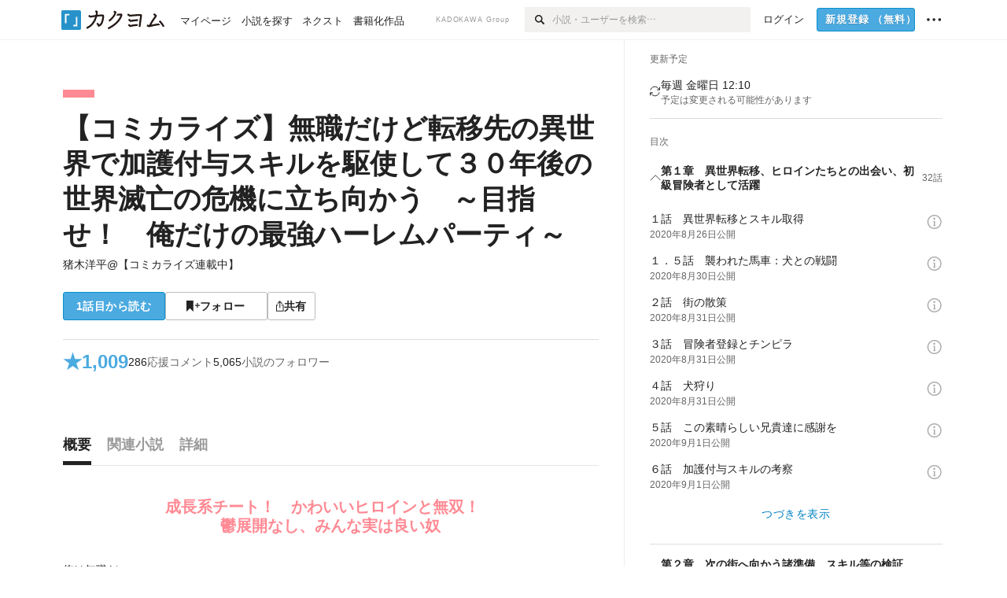

--- FILE ---
content_type: text/html; charset=utf-8
request_url: https://kakuyomu.jp/works/1177354054919309014
body_size: 110529
content:
<!DOCTYPE html><html lang="ja"><head><meta charSet="utf-8" data-next-head=""/><meta name="viewport" content="width=device-width, minimum-scale=1.0, maximum-scale=1.0, user-scalable=no, viewport-fit=cover" data-next-head=""/><link rel="manifest" href="/manifest.json" data-next-head=""/><link rel="icon" sizes="256x256" href="/images/brand/favicons/app-256.png" data-next-head=""/><link rel="shortcut icon" href="/images/brand/favicons/favicon.ico" data-next-head=""/><link rel="apple-touch-icon" sizes="180x180" href="/images/brand/favicons/ios-180.png" data-next-head=""/><link rel="apple-touch-icon" sizes="152x152" href="/images/brand/favicons/ios-152.png" data-next-head=""/><link rel="apple-touch-icon" sizes="120x120" href="/images/brand/favicons/ios-120.png" data-next-head=""/><link rel="apple-touch-icon" sizes="76x76" href="/images/brand/favicons/ios-76.png" data-next-head=""/><link rel="apple-touch-icon" href="/images/brand/favicons/ios-60.png" data-next-head=""/><meta name="apple-itunes-app" content="app-id=1081762516" data-next-head=""/><meta name="keywords" content="カクヨム,kakuyomu,KADOKAWA,はてな,無料,小説,Web小説,ライトノベル,投稿,二次創作" data-next-head=""/><title data-next-head="">【コミカライズ】無職だけど転移先の異世界で加護付与スキルを駆使して３０年後の世界滅亡の危機に立ち向かう　～目指せ！　俺だけの最強ハーレムパーティ～（猪木洋平@【コミカライズ連載中】） - カクヨム</title><meta name="robots" content="index,follow" data-next-head=""/><meta name="description" content="成長系チート！　かわいいヒロインと無双！　鬱展開なし、みんな実は良い奴" data-next-head=""/><meta name="twitter:card" content="summary_large_image" data-next-head=""/><meta name="twitter:site" content="@kaku_yomu" data-next-head=""/><meta property="og:title" content="【コミカライズ】無職だけど転移先の異世界で加護付与スキルを駆使して３０年後の世界滅亡の危機に立ち向かう　～目指せ！　俺だけの最強ハーレムパーティ～（猪木洋平@【コミカライズ連載中】） - カクヨム" data-next-head=""/><meta property="og:description" content="成長系チート！　かわいいヒロインと無双！　鬱展開なし、みんな実は良い奴" data-next-head=""/><meta property="og:url" content="https://kakuyomu.jp/works/1177354054919309014" data-next-head=""/><meta property="og:type" content="article" data-next-head=""/><meta property="og:image" content="https://cdn-static.kakuyomu.jp/works/1177354054919309014/ogimage.png?g_ywkcax-AsYuX1COW05aFiiUug" data-next-head=""/><meta property="og:site_name" content="カクヨム - 「書ける、読める、伝えられる」新しいWeb小説サイト" data-next-head=""/><link rel="canonical" href="https://kakuyomu.jp/works/1177354054919309014" data-next-head=""/><link rel="preload" href="/_next/static/css/39b90c87176b2424.css" as="style"/><link rel="preload" href="/_next/static/css/b4f3c961cbd66a82.css" as="style"/><link rel="preload" href="/_next/static/css/54682ab967aa0a28.css" as="style"/><link rel="preload" href="/_next/static/css/a14ace2c078739d5.css" as="style"/><link rel="preload" href="/_next/static/css/488bb9c14e56d32b.css" as="style"/><link rel="preload" href="/_next/static/css/5380afd23a556a42.css" as="style"/><link rel="stylesheet" href="/_next/static/css/39b90c87176b2424.css" data-n-g=""/><link rel="stylesheet" href="/_next/static/css/b4f3c961cbd66a82.css" data-n-p=""/><link rel="stylesheet" href="/_next/static/css/54682ab967aa0a28.css" data-n-p=""/><link rel="stylesheet" href="/_next/static/css/a14ace2c078739d5.css" data-n-p=""/><link rel="stylesheet" href="/_next/static/css/488bb9c14e56d32b.css" data-n-p=""/><link rel="stylesheet" href="/_next/static/css/5380afd23a556a42.css" data-n-p=""/><noscript data-n-css=""></noscript><script defer="" noModule="" src="/_next/static/chunks/polyfills-42372ed130431b0a.js"></script><script src="/_next/static/chunks/webpack-411f67f6ec746f68.js" defer=""></script><script src="/_next/static/chunks/framework-96ee9f41dd0e931c.js" defer=""></script><script src="/_next/static/chunks/main-2f8098e69b432741.js" defer=""></script><script src="/_next/static/chunks/pages/_app-cf301e9eb79480bd.js" defer=""></script><script src="/_next/static/chunks/379-ebad3374b6307609.js" defer=""></script><script src="/_next/static/chunks/1820-4a204bd1655b5de9.js" defer=""></script><script src="/_next/static/chunks/2867-3dd2b226244a4019.js" defer=""></script><script src="/_next/static/chunks/8992-93532b34383e46ea.js" defer=""></script><script src="/_next/static/chunks/5391-6d1012512724e0df.js" defer=""></script><script src="/_next/static/chunks/5487-0e97e48982c30881.js" defer=""></script><script src="/_next/static/chunks/8254-4f68f6a8dfa7159d.js" defer=""></script><script src="/_next/static/chunks/5751-9cbaf8518313383e.js" defer=""></script><script src="/_next/static/chunks/3682-474b9bb22ffdb494.js" defer=""></script><script src="/_next/static/chunks/1548-8c465a53b34f06d0.js" defer=""></script><script src="/_next/static/chunks/824-df7bde710a615d87.js" defer=""></script><script src="/_next/static/chunks/7669-ed4268a1ee4aa120.js" defer=""></script><script src="/_next/static/chunks/1304-7933a2483907ce8f.js" defer=""></script><script src="/_next/static/chunks/6734-f34503fdcd568ef7.js" defer=""></script><script src="/_next/static/chunks/5055-2eb9c78d91e5a53b.js" defer=""></script><script src="/_next/static/chunks/3481-beed94442c5fb1f0.js" defer=""></script><script src="/_next/static/chunks/9343-5e7fca27c56a5608.js" defer=""></script><script src="/_next/static/chunks/8418-fd9130934edf0351.js" defer=""></script><script src="/_next/static/chunks/791-f2ef85c60ac02e18.js" defer=""></script><script src="/_next/static/chunks/8041-286be9bf3e3e9034.js" defer=""></script><script src="/_next/static/chunks/2462-b5107c1b024b308b.js" defer=""></script><script src="/_next/static/chunks/pages/works/%5BworkId%5D-8a0d5fdc6ad64c57.js" defer=""></script><script src="/_next/static/cTddKAPLl6TrVgQjDdAQe/_buildManifest.js" defer=""></script><script src="/_next/static/cTddKAPLl6TrVgQjDdAQe/_ssgManifest.js" defer=""></script></head><body><div id="__next"><div id="template-root" class="Root_container__wvsyR Root_regular__eU0o_ isRegular"><div><div id="app"><div class="RegularMediaGlobalHeader_regularGlobalHeader__hFOw3 RegularMediaGlobalHeader_fixed__K9_Qv"><div class="ConstrainWidthLayout_constrainWidthLayout__h5f9f ConstrainWidthLayout_isRegular__oUKa9 ConstrainWidthLayout_fluidWidth__AmZWJ"><div class="RegularMediaGlobalHeader_inner__Yy7SH"><div class="RegularMediaGlobalHeader_primary___yfx6"><div class="RegularMediaGlobalHeader_logo__vHZpg"><a href="/" class="LinkAppearance_link__POVTP"><svg class="Logo_kakuyomuLogo__o0o0_ " height="25" viewBox="0 0 132 25" width="132" xmlns="http://www.w3.org/2000/svg" role="img" aria-label="カクヨム"><rect fill="#2792ca" height="24.90953" rx="1.64958" width="24.90953" y=".09047"></rect><path d="m6.509 16.469h-1.966v-11.835h5.608v1.965h-3.642z" fill="#fff"></path><path d="m20.367 20.457h-5.2v-1.966h3.234v-9.87h1.966z" fill="#fff"></path><g fill="#231815"><path d="m51.79962 5.35384c-1.32522.03565-3.25717.14635-5.88463.42815a26.995 26.995 0 0 0 .35582-4.29857v-.0901l-2.32138-1.39332-1.18985 1.98291 1.20847.72541a21.535 21.535 0 0 1 -.41388 3.35173c-1.82387.23239-3.90253.53475-6.27724.93394l-1.97606-1.10578-1.12934 2.01769 2.69 1.505.05532-.00959c.05134-.00873 2.72064-.46406 6.0191-.90834a21.73291 21.73291 0 0 1 -11.1559 13.2503l-.14131.07174 1.04226 2.06644.14267-.07449a23.93558 23.93558 0 0 0 12.58973-15.62796c2.06812-.24439 4.18865-.44611 5.94789-.50944.66768 0 .65817.11509.64267.56481-.56754 6.98884-2.88942 9.51545-3.86772 9.97608a5.784 5.784 0 0 0 -2.18363-2.46981l-.13282-.09228-1.29611 1.93663.15281.08324a3.72124 3.72124 0 0 1 1.64813 2.56569.83889.83889 0 0 0 .9755.68836c5.31813-.6522 6.68684-8.42016 7.03633-12.71259.09212-1.68176-.24672-2.86288-2.53683-2.85585z"></path><path d="m61.43365 14.49378c4.89059-3.95761 7.80677-8.03077 8.66773-12.10585l.06244-.28261-2.8321-1.69757-1.18986 1.98264 1.35362.81222c-.474 1.47794-2.11764 5.12446-7.51622 9.49392l-.1235.1 1.45439 1.79724z"></path><path d="m71.20414 4.6049-.14952.0304a16.20882 16.20882 0 0 1 -1.02924 2.36543s1.46989-.15372 2.32551-.234c.74554-.06992 1.18277-.12064 1.8898-.16239.68978-.03159.80093.0975.63016.549-1.302 3.25163-5.0845 9.72652-15.89714 15.0209l-.14295.0701 1.01706 2.07684.14267-.06956c12.07083-5.91062 16.06023-13.2267 17.36676-17.11154.35229-1.12081.50349-2.89987-1.98227-2.88909-1.0184.04607-2.40205.14771-4.17084.35391z"></path><path d="m97.294 11.44867c-3.51453.14842-7.81416.72345-9.18229.89762l-1.83421-1.55982-1.499 1.76274 2.791 2.32494.07065-.011c.057-.00876 5.6579-.92172 9.68616-1.0915l.28011-2.32987z"></path><path d="m96.78681 17.62064a40.54123 40.54123 0 0 0 -9.00594 1.19961l-1.81011-1.41989-1.42728 1.82 2.74776 2.15351.08-.02547a36.66524 36.66524 0 0 1 9.41664-1.4154l.27813-2.30216c-.13423-.01174-.2792-.0102-.2792-.0102z"></path><path d="m123.7343 16.75852a78.21841 78.21841 0 0 0 -8.93237 1.56766c-.18664.04246-.53.08828-.23932-.41463 1.95012-3.37348 4.68325-7.25778 6.18118-9.33111.71758-.99254.93-1.82681.13028-2.49871l-2.70293-2.3035-1.49957 1.76 2.102 1.7915a93.76352 93.76352 0 0 0 -7.46747 11.73842l-1.95717-.96483-1.02253 2.07383 2.88413 1.4218.058-.01588a100.85871 100.85871 0 0 1 12.98517-2.55579l1.33322-.13371a9.12374 9.12374 0 0 0 -1.85262-2.13505z"></path><path d="m130.96352 20.39321c-1.41742-3.747-5.312-7.31275-5.47744-7.46281l-.11775-.1068-1.55489 1.71153.11775.10707c.0367.03286 3.65966 3.37212 4.87005 6.569l.05587.14869 2.16282-.818z"></path><path d="m87.45664 5.8359-2.56209-1.68113-1.269 1.93362 3.267 2.14311.05745-.00658c3.574-.46762 6.96756-.81676 12.093-1.04168 1.15509-.08042 1.08244.02336.95084.86043l-1.7532 12.91394 2.29153.31081s1.70691-12.5877 1.87517-13.81276.07955-2.62489-2.31312-2.59426c-3.21591.10503-8.2074.39086-12.63758.9745z"></path></g></svg></a></div><ul class="RegularMediaGlobalHeader_links__DudoA"><li class="RegularGlobalHeaderLink_link__uLcBV RegularGlobalHeaderLink_reducePaddingZero__SHdso"><a href="/my/antenna/works" class="LinkAppearance_link__POVTP"><span class="">マイページ</span></a></li><li class="RegularGlobalHeaderLink_link__uLcBV "><a href="/explore" class="LinkAppearance_link__POVTP"><span class="">小説を探す</span></a></li><li class="RegularGlobalHeaderLink_link__uLcBV "><a href="/next" class="LinkAppearance_link__POVTP"><span class="">ネクスト</span></a></li><li class="RegularGlobalHeaderLink_link__uLcBV "><a href="/publication/" class="LinkAppearance_link__POVTP"><span class="">書籍化作品</span></a></li></ul></div><div class="RegularMediaGlobalHeader_secondary__pTLT4"><div class="RegularMediaGlobalHeader_kadokawaGroup__p0ZLV">KADOKAWA Group</div><div class="RegularGlobalHeaderSearchForm_searchForm__YyJBc"><form class="RegularGlobalHeaderSearchForm_form__kusGu" action="/search" method="GET"><input class="RegularGlobalHeaderSearchForm_input__QzUPB" type="text" placeholder="小説・ユーザーを検索…" autoComplete="on" name="q"/><button class="RegularGlobalHeaderSearchForm_submit___d3g0" type="submit" aria-label="検索"><svg xmlns="http://www.w3.org/2000/svg" class="Icons_icon__kQc4i" width="12" height="12" viewBox="0 0 12 12"><path d="m7.00444 6.99871a3.1732 3.1732 0 1 1 0-4.48376 3.18107 3.18107 0 0 1 0 4.48376zm1.11521-5.60661a4.753 4.753 0 1 0 -.73329 7.32525l3.0019 2.99427a.94521.94521 0 0 0 1.33674-1.33673l-3.00956-2.99426a4.75212 4.75212 0 0 0 -.59579-5.98853z" fill="currentColor"></path></svg></button></form></div><ul class="RegularMediaGlobalHeader_links__DudoA RegularMediaGlobalHeader_isGuest__9pnlv"><li class="GlobalHeaderGuestLink_guestLink___fXtl"><a href="/login?location=%2Fworks%2F1177354054919309014"><span>ログイン</span></a></li><li class="RegularMediaGlobalHeader_signupButton__5cUj8"><a href="/signup" class="LinkAppearance_link__POVTP"><span class="ButtonAppearance_buttonAppearance__bQQjV ButtonAppearance_medium__fRMEE ButtonAppearance_primary__hlhrN   "><div class="RegularMediaGlobalHeader_signupButtonLabel__BWzhx">新規登録<span>（無料）</span></div></span></a></li><li><div class="RegularGlobalHeaderInfoItem_menuButton__Pj_lo"><svg xmlns="http://www.w3.org/2000/svg" class="" width="18" height="18" viewBox="0 0 18 18"><circle fill="currentColor" cx="1.93671" cy="8.93127" r="1.78551"></circle><circle fill="currentColor" cx="9.1512" cy="8.93127" r="1.78551"></circle><circle fill="currentColor" cx="16.36569" cy="8.93127" r="1.78551"></circle></svg></div></li></ul></div></div></div></div><div class="DefaultTemplate_fixed__DLjCr  DefaultTemplate_isWeb__QRPlB DefaultTemplate_fixedGlobalFooter___dZog"><div class="ConstrainWidthLayout_constrainWidthLayout__h5f9f ConstrainWidthLayout_isRegular__oUKa9 ConstrainWidthLayout_fixedGlobalFooter__MDpyr ConstrainWidthLayout_noDefaultPaddings__aWoPA ConstrainWidthLayout_fluidWidth__AmZWJ"><div class="_workId__wrapper__XZCz0"><main class="_workId__main__CWfc3"><div class="NewBox_box__45ont NewBox_padding-px-4l__Kx_xT NewBox_padding-pt-7l__Czm59"><div class=" Gap_size-m__thYv4 Gap_direction-y__Ee6Qv"><div class="WorkColor_workColor__n_EKF WorkColor_display-block___l60K WorkColor_size-1l__B7Gz6" style="background-color:#FF8A94"></div><div class=" Gap_size-2l__HWqrr Gap_direction-y__Ee6Qv"><div class=" Gap_size-3s__fjxCP Gap_direction-y__Ee6Qv"><h1 class="Heading_heading__lQ85n Heading_left__RVp4h Heading_size-2l__rAFn3"><span class=" Gap_size-4s__F67Nf Gap_direction-x__RsHk8"><a title="【コミカライズ】無職だけど転移先の異世界で加護付与スキルを駆使して３０年後の世界滅亡の危機に立ち向かう　～目指せ！　俺だけの最強ハーレムパーティ～" href="/works/1177354054919309014" class="LinkAppearance_link__POVTP LinkAppearance_hoverblueWithUnderline__y_22T">【コミカライズ】無職だけど転移先の異世界で加護付与スキルを駆使して３０年後の世界滅亡の危機に立ち向かう　～目指せ！　俺だけの最強ハーレムパーティ～</a></span></h1><div><div class="Typography_lineHeight-1s__3iKaG Base_inline__bKcc9"><div class="partialGiftWidgetActivityName"><a href="/users/inoki-yohei" class="LinkAppearance_link__POVTP LinkAppearance_hoverblueWithUnderline__y_22T">猪木洋平@【コミカライズ連載中】</a></div></div></div></div><div class=" Gap_size-m__thYv4 Gap_direction-y__Ee6Qv"><div class="Layout_layout__5aFuw Layout_items-normal__4mOqD Layout_justify-normal__zqNe7 Layout_direction-row__boh0Z Layout_wrap-wrap__yY3zM Layout_gap-2s__xUCm0"><a href="/works/1177354054919309014/episodes/1177354054919309241"><span style="width:130px" class="ButtonAppearance_buttonAppearance__bQQjV ButtonAppearance_large__SoS33 ButtonAppearance_blue__Toodc   ">1話目から読む</span></a><button type="button" class="Button_button__kcHya Button_widthauto__ahiiT Button_heightauto__BdNgx"><span style="width:130px" class="ButtonAppearance_buttonAppearance__bQQjV ButtonAppearance_large__SoS33 ButtonAppearance_simple__wr58B   "><span class="WorkFollowButton_follow__JOUFz"><svg xmlns="http://www.w3.org/2000/svg" class="Icons_icon__kQc4i" width="1214.24" height="1000" viewBox="0 0 1214.24 1000"><path d="M1214.24,396.76H1029.13V211H951.46V396.76H765.05v77.67H951.46V660.84h77.67V474.43h185.11ZM0,1000,312.62,703.56,625.24,1000V0H0Z" fill="currentColor"></path></svg> <span>フォロー</span></span></span></button><button type="button" class="Button_button__kcHya Button_widthauto__ahiiT Button_heightauto__BdNgx"><span class="ButtonAppearance_buttonAppearance__bQQjV ButtonAppearance_large__SoS33 ButtonAppearance_simple__wr58B   "><span class="ShareButton_share__Vjk5Q"><svg xmlns="http://www.w3.org/2000/svg" class="Icons_icon__kQc4i" fill="none" height="14" viewBox="0 0 10 14" width="10"><path clip-rule="evenodd" d="m5.18341 9.61552v-7.48561l2.0519 2.18869.72953-.68394-3.28143-3.5002-3.28144 3.5002.72954.68394 2.0519-2.18869v7.48561zm-2.59309-4.25h-2.59032v8.49998h9.4v-8.49998h-2.6v1h1.6v6.49998h-7.4v-6.49998h1.59032z" fill="currentColor" fill-rule="evenodd"></path></svg><span>共有</span></span></span></button></div></div></div></div></div><div class="NewBox_box__45ont NewBox_padding-pt-2l__k25C7 NewBox_padding-px-4l__Kx_xT NewBox_padding-pb-7l__WeU_U"><div class="NewBox_box__45ont NewBox_padding-pt-m__nO4MV NewBox_borderStyle-solid__F7tjp NewBox_borderColor-defaultGray__NGE9f NewBox_borderSize-bt-m__4nA6i"><div class="NewBox_box__45ont"><div class="Layout_layout__5aFuw Layout_items-center__IBCoH Layout_justify-normal__zqNe7 Layout_direction-row__boh0Z Layout_gap-m__smcK5"><div class="LayoutItem_layoutItem__cl360 LayoutItem_alignSelf-center__GhsXi LayoutItem_flex-1__hhrWm"><div class="Layout_layout__5aFuw Layout_items-center__IBCoH Layout_justify-normal__zqNe7 Layout_direction-row__boh0Z Layout_gap-m__smcK5"><a href="/works/1177354054919309014/reviews" class="LinkAppearance_link__POVTP LinkAppearance_block__UJrud"><div class="Typography_fontSize-3l__zYLOs Typography_fontWeight-bold__jDh15 Typography_color-lightBlue__KDVNE Typography_lineHeight-unit__1hryM Base_inline__bKcc9"><div class="WorkSubHeader_hover__BX4qY"><div class="Layout_layout__5aFuw Layout_items-normal__4mOqD Layout_justify-normal__zqNe7 Layout_direction-row__boh0Z Layout_gap-5s__RcxLn"><div>★</div><div class="LayoutItem_layoutItem__cl360 LayoutItem_alignSelf-normal__dQu_8 LayoutItem_flex-1__hhrWm">1,009</div></div></div></div></a><div class="LayoutItem_layoutItem__cl360 LayoutItem_alignSelf-center__GhsXi LayoutItem_flex-1__hhrWm"><div class="Layout_layout__5aFuw Layout_items-normal__4mOqD Layout_justify-normal__zqNe7 Layout_direction-row__boh0Z Layout_wrap-wrap__yY3zM Layout_gap-m__smcK5"><a href="/works/1177354054919309014/comments" class="LinkAppearance_link__POVTP LinkAppearance_hoverblue__krX_3 LinkAppearance_block__UJrud"><div class="WorkSubHeader_hover__BX4qY"><div class="Layout_layout__5aFuw Layout_items-normal__4mOqD Layout_justify-normal__zqNe7 Layout_direction-row__boh0Z Layout_wrap-wrap__yY3zM Layout_gap-4s__C_lVp"><div class="Typography_fontSize-m__mskXq Typography_lineHeight-3s__OOxkK Base_inline__bKcc9">286</div><div class="Typography_fontSize-m__mskXq Typography_color-gray__ObCRz Typography_hoverColor-blue___XXGa Typography_lineHeight-3s__OOxkK Base_inline__bKcc9">応援コメント</div></div></div></a><a href="/works/1177354054919309014/followers" class="LinkAppearance_link__POVTP LinkAppearance_hoverblue__krX_3 LinkAppearance_block__UJrud"><div class="WorkSubHeader_hover__BX4qY"><div class="Layout_layout__5aFuw Layout_items-normal__4mOqD Layout_justify-normal__zqNe7 Layout_direction-row__boh0Z Layout_wrap-wrap__yY3zM Layout_gap-4s__C_lVp"><div class="Typography_fontSize-m__mskXq Typography_lineHeight-3s__OOxkK Base_inline__bKcc9">5,065</div><div class="Typography_fontSize-m__mskXq Typography_color-gray__ObCRz Typography_hoverColor-blue___XXGa Typography_lineHeight-3s__OOxkK Base_inline__bKcc9">小説のフォロワー</div></div></div></a></div></div></div></div></div></div></div></div><div class="_workId__tabAnchor__qySoH"></div><div class="NewBox_box__45ont NewBox_padding-px-4l__Kx_xT"><div class="_workId__tab__grZYL"><ul class="Tab_ul__raAoj Tab_border__xgxZm"><li class=""><button type="button" role="tab" class="Button_button__kcHya Button_widthfill__fMKti Button_heighttouchTarget__27r15"><div class="TabItem_tabItem__zfuRk TabItem_active__56uVd TabItem_paddings-pr-1s__dE75v"><div class="TabItem_tabItemInner__CKeDv TabItem_border-bottom__zca_r"><span><div class="NewBox_box__45ont NewBox_padding-pb-1s__e65cu"><div class="Typography_fontSize-1l__hDZ2W Typography_fontWeight-bold__jDh15 Typography_color-black__PflU3 Base_inline__bKcc9">概要</div></div></span></div></div></button></li><li class=""><button type="button" role="tab" class="Button_button__kcHya Button_widthfill__fMKti Button_heighttouchTarget__27r15"><div class="TabItem_tabItem__zfuRk TabItem_paddings-px-1s__FZgiM"><div class="TabItem_tabItemInner__CKeDv TabItem_border-bottom__zca_r"><span><div class="NewBox_box__45ont NewBox_padding-pb-1s__e65cu"><div class="Typography_fontSize-1l__hDZ2W Typography_fontWeight-bold__jDh15 Typography_color-mediumGray__plejA Base_inline__bKcc9">関連小説</div></div></span></div></div></button></li><li class=""><button type="button" role="tab" class="Button_button__kcHya Button_widthfill__fMKti Button_heighttouchTarget__27r15"><div class="TabItem_tabItem__zfuRk TabItem_paddings-px-1s__FZgiM"><div class="TabItem_tabItemInner__CKeDv TabItem_border-bottom__zca_r"><span><div class="NewBox_box__45ont NewBox_padding-pb-1s__e65cu"><div class="Typography_fontSize-1l__hDZ2W Typography_fontWeight-bold__jDh15 Typography_color-mediumGray__plejA Base_inline__bKcc9">詳細</div></div></span></div></div></button></li></ul></div><div class="NewBox_box__45ont NewBox_padding-pb-7l__WeU_U"><div class="VisibilityHidden_hidden__iE0pJ"><h2 class="Heading_heading__lQ85n Heading_left__RVp4h Heading_size-m___7G0X">概要</h2></div><div class=" Gap_size-7l__TyUOV Gap_direction-y__Ee6Qv"><div><div class="NewBox_box__45ont NewBox_padding-pt-2l__k25C7"><div class="NewBox_box__45ont NewBox_padding-pb-4l__qgebp NewBox_borderStyle-solid__F7tjp NewBox_borderColor-defaultGray__NGE9f NewBox_borderSize-bb-m__wEqyb"><div class=" Gap_size-m__thYv4 Gap_direction-y__Ee6Qv"><div class=" Gap_size-4l___YwbP Gap_direction-y__Ee6Qv"><div class="NewBox_box__45ont NewBox_padding-pt-m__nO4MV"><div class="WorkIntroductionBox_catch__HOBdr"><div class="EyeCatch_container__7zD5T EyeCatch_fontSize-large___PWt_" style="color:#FF8A94"><div class="EyeCatch_catchphrase__tT_m2  ">成長系チート！　かわいいヒロインと無双！　鬱展開なし、みんな実は良い奴</div></div></div></div><div class=" Gap_size-m__thYv4 Gap_direction-y__Ee6Qv"><div class="CollapseTextWithKakuyomuLinks_collapseText__XSlmz CollapseTextWithKakuyomuLinks_lineHeight-m__sr9Tu">俺は無職だ。<br/>ふと気が付くと異世界に転移していた。<br/>何やら加護付与という便利なスキルが使えるようだ。<br/>このスキルを使って可愛い女の子たちを強化し、俺だけの最強ハーレムパーティを目指す！<br/>ついでに世界滅亡も回避する！<br/><br/>※死人は出ません。<br/>鬱展開はありません。<br/>主人公の精神的挫折はありません。<br/><br/>2020/10/15より毎日更新を継続中です！<br/>2023/3/10よりコミカライズ（ウェブトゥーン）の連載が始まりました！<br/>ホンコミ、hontoにて先行配信中です！！<br/>2023/3/24よりコミックシーモア、kinoppy、DMM.com/FANZA、Amebaマンガ、BOOKWALKERでも配信が開始されました！</div></div></div></div></div></div><div class="NewBox_box__45ont"><div class=" Gap_size-2l__HWqrr Gap_direction-y__Ee6Qv"><div class="NewBox_box__45ont NewBox_padding-pt-2l__k25C7 NewBox_borderStyle-solid__F7tjp NewBox_borderColor-defaultGray__NGE9f"><div class="Typography_fontSize-m__mskXq Typography_color-gray__ObCRz Typography_lineHeight-3s__OOxkK Base_block__H4wj4"><div class=" Gap_size-4s__F67Nf Gap_direction-y__Ee6Qv"><ul class="Meta_meta__7tVPt Meta_disc__uPSnA Meta_lightGray__mzmje Meta_lineHeightXsmall__66NnD  "><li class="Meta_metaItemWrapper__JzV2P Meta_normal__u9LT4"><div class="Meta_metaItem__8eZTP">連載中<!-- --> 全<!-- -->1,850<!-- -->話</div></li><li class="Meta_metaItemWrapper__JzV2P Meta_normal__u9LT4"><div class="Meta_metaItem__8eZTP">4,958,018<!-- -->文字</div></li><li class="Meta_metaItemWrapper__JzV2P Meta_normal__u9LT4"><div class="Meta_metaItem__8eZTP"><time dateTime="2026-01-16T03:10:23.000Z">2026年1月16日</time>更新</div></li></ul></div></div></div><div class=" Gap_size-2s__Tv9t0 Gap_direction-y__Ee6Qv"><a href="/works/1177354054919309014/collections" class="LinkAppearance_link__POVTP LinkAppearance_hoverblueWithUnderline__y_22T LinkAppearance_block__UJrud"><div class="Layout_layout__5aFuw Layout_items-center__IBCoH Layout_justify-normal__zqNe7 Layout_direction-row__boh0Z Layout_gap-2s__xUCm0"><div class="WorkContestBox_icon__W3N0K" title="コレクション"><svg xmlns="http://www.w3.org/2000/svg" class="Icons_icon__kQc4i Icons_withText__5RI4r Icons_size-m__Hzt40" fill="none" height="14" viewBox="0 0 14 14" width="14"><g fill="currentColor"><path d="m5.90991 2.62336v3.28661h-5.9999979v-5.9999969h5.9999979v1.4904369z"></path><path d="m13.9099 2.62336v3.28661h-5.99999v-5.9999969h5.99999v1.4904369z"></path><path d="m5.90991 10.6233v3.2867h-5.9999979v-6.00003h5.9999979v1.49044z"></path><path d="m13.9099 10.6233v3.2867h-5.99999v-6.00003h5.99999v1.49044z"></path></g></svg></div><div class="LayoutItem_layoutItem__cl360 LayoutItem_alignSelf-normal__dQu_8 LayoutItem_flex-1__hhrWm"><div class="Typography_fontSize-m__mskXq Typography_lineHeight-3s__OOxkK Base_block__H4wj4">1つのコレクションに含まれています</div></div></div></a></div><div class=" Gap_size-2s__Tv9t0 Gap_direction-y__Ee6Qv"><div class="WorkAuthorBox_workAuthorBox__3Q7kk"><div class="NewBox_box__45ont NewBox_padding-p-1s__Sj_2k NewBox_borderStyle-solid__F7tjp NewBox_borderColor-gray__Zi4lf NewBox_borderSize-b-m__monfl"><div class="Layout_layout__5aFuw Layout_items-normal__4mOqD Layout_justify-spaceBetween__dQcuh Layout_direction-row__boh0Z Layout_gap-m__smcK5"><div class="Layout_layout__5aFuw Layout_items-normal__4mOqD Layout_justify-normal__zqNe7 Layout_direction-column__How_2 Layout_gap-5s__RcxLn"><div class="Typography_fontWeight-bold__jDh15 Typography_lineHeight-3s__OOxkK Base_inline__bKcc9"><div class="partialGiftWidgetActivityName ActivityName_fontSize-1l__nTZ5_"><a href="/users/inoki-yohei" class="LinkAppearance_link__POVTP LinkAppearance_hoverblueWithUnderline__y_22T">猪木洋平@【コミカライズ連載中】</a></div></div><div class="Typography_fontSize-2s__NPM4C Typography_color-gray__ObCRz Typography_lineHeight-3s__OOxkK Base_inline__bKcc9"><ul class="Meta_meta__7tVPt Meta_disc__uPSnA Meta_lightGray__mzmje   "><li class="Meta_metaItemWrapper__JzV2P Meta_normal__u9LT4"><div class="Meta_metaItem__8eZTP">@inoki-yohei</div></li></ul></div></div><div class="LayoutItem_layoutItem__cl360 LayoutItem_alignSelf-normal__dQu_8 LayoutItem_flex-intrinsic__Ttits"><div class="Layout_layout__5aFuw Layout_items-normal__4mOqD Layout_justify-normal__zqNe7 Layout_direction-row__boh0Z Layout_gap-2s__xUCm0"><button type="button" class="Button_button__kcHya Button_widthauto__ahiiT Button_heightauto__BdNgx"><span style="width:145px" class="ButtonAppearance_buttonAppearance__bQQjV ButtonAppearance_medium__fRMEE ButtonAppearance_simple__wr58B   "><div class="Layout_layout__5aFuw Layout_items-normal__4mOqD Layout_justify-center__CcJQB Layout_direction-row__boh0Z Layout_gap-4s__C_lVp"><svg xmlns="http://www.w3.org/2000/svg" class="Icons_icon__kQc4i" height="140" width="175" viewBox="0 0 175 140"><path d="m174.3 57.949h-25.34v-25.4296h-10.64v25.4296h-25.517v10.633h25.517v25.5192h10.64v-25.5192h25.34zm-98.7115 40.7596v-18.1636c12.7596-5.2276 21.98-20.8222 21.98-39.34 0-22.68-5.0512-41.20200928-31.2788-41.20200928-26.32 0-31.367 18.51920928-31.367 41.20200928 0 18.5192 9.3926 34.202 22.1522 39.431v18.1622c-58.92884 1.9488-57.07524269 20.9108-57.07524269 41.2018h135.48734269c0-22.949 1.949-39.961-59.8985-41.2914z" fill="currentColor"></path></svg><div>フォロー</div></div></span></button><button type="submit" class="Button_button__kcHya Button_widthauto__ahiiT Button_heightauto__BdNgx"><span style="width:145px" class="ButtonAppearance_buttonAppearance__bQQjV ButtonAppearance_medium__fRMEE ButtonAppearance_simple__wr58B   "><div class="Layout_layout__5aFuw Layout_items-normal__4mOqD Layout_justify-center__CcJQB Layout_direction-row__boh0Z Layout_gap-4s__C_lVp"><svg xmlns="http://www.w3.org/2000/svg" class="Icons_icon__kQc4i" height="14" width="10.3" viewBox="0 0 103 140"><g fill="none" stroke="CurrentColor" stroke-miterlimit="10" stroke-width="10"><path d="m20.1 20.1h62.8v62.83h-62.8z" transform="matrix(.70710678 -.70710678 .70710678 .70710678 -21.3 51.5)"></path><path d="m20.1 57.1h62.8v62.83h-62.8z" transform="matrix(.70710678 -.70710678 .70710678 .70710678 -47.5 62.3)"></path></g></svg><div>ギフトを贈る</div></div></span></button></div></div></div><div class="WorkAuthorBox_boxWithArrow__D2s7C"><div class="Typography_fontSize-2s__NPM4C Typography_lineHeight-1s__3iKaG">執筆のお供に、ガムやアメを買います！</div></div></div></div></div></div></div></div><div class="Layout_layout__5aFuw Layout_items-normal__4mOqD Layout_justify-center__CcJQB Layout_direction-row__boh0Z Layout_wrap-wrap__yY3zM Layout_gap-4l__vVWGc"><div id="work-ad-regular-header-left" class="Ad_ad__6izpJ" style="width:300px;height:250px"></div><div id="work-ad-regular-header-right" class="Ad_ad__6izpJ" style="width:300px;height:250px"></div></div><div class="NewBox_box__45ont"><div class="NewBox_box__45ont"><div class=" Gap_size-m__thYv4 Gap_direction-y__Ee6Qv"><h2 class="Heading_heading__lQ85n Heading_left__RVp4h Heading_size-1l__ncs7B">おすすめレビュー</h2><div class="NewBox_box__45ont NewBox_padding-pb-2s__KQRQO"><div class="WorkReviewButton_workReviewButton__r4FVz WorkReviewButton_isWorkTop__sL0o3"><div class="WorkReviewButton_workReviewButtonInner__gHCB3"><div class="WorkReviewButton_ratingBox__WgMsd"><div class="Layout_layout__5aFuw Layout_items-center__IBCoH Layout_justify-center__CcJQB Layout_direction-row__boh0Z Layout_gap-3s__Q_er2"><div class="Typography_fontSize-m__mskXq Typography_lineHeight-3s__OOxkK Base_inline__bKcc9">★で称える</div><a href="https://kakuyomu.jp/help/entry/reviews" target="_blank" rel="noopener" class="LinkAppearance_link__POVTP LinkAppearance_blue__o2Bzb"><svg xmlns="http://www.w3.org/2000/svg" class="Icons_icon__kQc4i Icons_size-m__Hzt40" style="transform:translateY(1.5px)" width="14" height="14" viewBox="0 0 140 140" fill="none"><circle cx="65" cy="71" r="60" stroke="currentColor" stroke-width="10"></circle><path d="M58.8409 91.0909V90.6136C58.8939 85.5492 59.4242 81.5189 60.4318 78.5227C61.4394 75.5265 62.8712 73.1004 64.7273 71.2443C66.5833 69.3883 68.8106 67.678 71.4091 66.1136C72.9735 65.1591 74.3788 64.0322 75.625 62.733C76.8712 61.4072 77.8523 59.8826 78.5682 58.1591C79.3106 56.4356 79.6818 54.5265 79.6818 52.4318C79.6818 49.8333 79.072 47.5795 77.8523 45.6705C76.6326 43.7614 75.0019 42.2898 72.9602 41.2557C70.9186 40.2216 68.6515 39.7045 66.1591 39.7045C63.9848 39.7045 61.8902 40.1553 59.875 41.0568C57.8598 41.9583 56.1761 43.3769 54.8239 45.3125C53.4716 47.2481 52.6894 49.7803 52.4773 52.9091H42.4545C42.6667 48.4015 43.8333 44.5436 45.9545 41.3352C48.1023 38.1269 50.9261 35.6742 54.4261 33.9773C57.9527 32.2803 61.8636 31.4318 66.1591 31.4318C70.8258 31.4318 74.8826 32.3598 78.3295 34.2159C81.803 36.072 84.4811 38.6174 86.3636 41.8523C88.2727 45.0871 89.2273 48.7727 89.2273 52.9091C89.2273 55.8258 88.7765 58.464 87.875 60.8239C87 63.1837 85.7273 65.2917 84.0568 67.1477C82.4129 69.0038 80.4242 70.6477 78.0909 72.0795C75.7576 73.5379 73.8883 75.0758 72.483 76.6932C71.0777 78.2841 70.0568 80.1799 69.4205 82.3807C68.7841 84.5814 68.4394 87.3258 68.3864 90.6136V91.0909H58.8409ZM63.9318 114.636C61.9697 114.636 60.286 113.934 58.8807 112.528C57.4754 111.123 56.7727 109.439 56.7727 107.477C56.7727 105.515 57.4754 103.831 58.8807 102.426C60.286 101.021 61.9697 100.318 63.9318 100.318C65.8939 100.318 67.5777 101.021 68.983 102.426C70.3883 103.831 71.0909 105.515 71.0909 107.477C71.0909 108.777 70.7595 109.97 70.0966 111.057C69.4602 112.144 68.5985 113.019 67.5114 113.682C66.4508 114.318 65.2576 114.636 63.9318 114.636Z" fill="currentColor"></path></svg></a></div><div class="WorkReviewButton_ratingInner__4048w"><div><div class="Layout_layout__5aFuw Layout_items-center__IBCoH Layout_justify-normal__zqNe7 Layout_direction-row__boh0Z Layout_gap-3s__Q_er2"><button type="button" class="Button_button__kcHya Button_widthauto__ahiiT Button_heightauto__BdNgx"><div class="CircleButton_circleButton__SxLGf CircleButton_plus__kTXMM "></div></button><span class="WorkReviewButton_star__0FIMu "><span class="Typography_fontSize-3l__zYLOs Typography_fontWeight-bold__jDh15 Typography_color-lightGray__D4PXo Typography_lineHeight-unit__1hryM Base_inline__bKcc9">★</span></span><span class="WorkReviewButton_star__0FIMu "><span class="Typography_fontSize-3l__zYLOs Typography_fontWeight-bold__jDh15 Typography_color-lightGray__D4PXo Typography_lineHeight-unit__1hryM Base_inline__bKcc9">★</span></span><span class="WorkReviewButton_star__0FIMu "><span class="Typography_fontSize-3l__zYLOs Typography_fontWeight-bold__jDh15 Typography_color-lightGray__D4PXo Typography_lineHeight-unit__1hryM Base_inline__bKcc9">★</span></span></div></div><div class="NewBox_box__45ont NewBox_padding-pt-4s__DpPZt"><button type="submit" class="Button_button__kcHya Button_widthauto__ahiiT Button_heightauto__BdNgx"><span class="ButtonAppearance_buttonAppearance__bQQjV ButtonAppearance_medium__fRMEE ButtonAppearance_primary__hlhrN   ">レビューを書く</span></button></div></div></div></div></div></div></div></div><div class="NewBox_box__45ont NewBox_padding-pt-m__nO4MV"><div class="NewBox_box__45ont NewBox_padding-py-m__64_RO"><h3 class="Heading_heading__lQ85n Heading_left__RVp4h Heading_size-m___7G0X">新着おすすめレビュー</h3><ul><li><div class="TextualWorkReviewItem_textualWorkReviewItem__uJzZd"><div class="Layout_layout__5aFuw Layout_items-normal__4mOqD Layout_justify-normal__zqNe7 Layout_direction-row__boh0Z Layout_gap-4l__vVWGc"><dl style="width:135px" class="NewBox_box__45ont"><dt class="Typography_fontSize-m__mskXq Typography_fontWeight-bold__jDh15 Typography_lineHeight-3s__OOxkK Base_inline__bKcc9"><div class="partialGiftWidgetActivityName"><a href="/users/bjkio" class="LinkAppearance_link__POVTP LinkAppearance_hoverblueWithUnderline__y_22T">@bjkio</a></div></dt><dd class="Typography_fontSize-2s__NPM4C Typography_color-gray__ObCRz Typography_lineHeight-3s__OOxkK Base_inline__bKcc9"><a href="/users/bjkio/review_comments" class="LinkAppearance_link__POVTP LinkAppearance_hoverblueWithUnderline__y_22T"><div class="NewBox_box__45ont NewBox_padding-pt-4s__DpPZt"><div class="Layout_layout__5aFuw Layout_items-normal__4mOqD Layout_justify-normal__zqNe7 Layout_direction-row__boh0Z Layout_wrap-wrap__yY3zM"><div>194<!-- -->件の</div><div>レビューを投稿</div></div></div></a></dd></dl><div class="LayoutItem_layoutItem__cl360 LayoutItem_alignSelf-normal__dQu_8 LayoutItem_flex-1__hhrWm"><div><a href="/works/1177354054919309014/reviews/16818792438252534987" class="LinkAppearance_link__POVTP"><div class="Typography_fontSize-m__mskXq Typography_lineHeight-3s__OOxkK"><div class="Typography_fontWeight-bold__jDh15 Typography_color-lightBlue__KDVNE Base_inline__bKcc9">★<!-- --> <!-- -->Good!</div></div></a><h4 class="Heading_heading__lQ85n Heading_left__RVp4h Heading_size-1s___G7AX"><a href="/works/1177354054919309014/reviews/16818792438252534987" class="LinkAppearance_link__POVTP LinkAppearance_hoverblueWithUnderline__y_22T LinkAppearance_block__UJrud"><div class="NewBox_box__45ont NewBox_padding-pt-2s__ahJd3">うーん</div></a></h4><a href="/works/1177354054919309014/reviews/16818792438252534987" class="LinkAppearance_link__POVTP"><div class="NewBox_box__45ont NewBox_padding-py-m__64_RO"><p><span class="Typography_fontSize-m__mskXq Typography_lineHeight-m__jBbHh Base_inline__bKcc9">作品は面白いかなぁ〜。<br/>ただ主人公はうーんあんまり魅力を感じないけど鬱なし精神的挫折なしはいいと思うけど、主人公のおむつが甘すぎ油断しないとか言って普通にしまくった挙句負けたりしてるし。色々とやばいよね</span></p></div></a><div class="Typography_fontSize-2s__NPM4C Typography_color-gray__ObCRz Typography_lineHeight-3s__OOxkK"><ul class="Meta_meta__7tVPt Meta_disc__uPSnA Meta_lightGray__mzmje   "><li class="Meta_metaItemWrapper__JzV2P Meta_normal__u9LT4"><div class="Meta_metaItem__8eZTP"><div class="WorkReviewLike_workReviewLike-m__tmxho"><button type="button" class="Button_button__kcHya Button_widthauto__ahiiT Button_heightauto__BdNgx"><span class="WorkReviewLike_button__tRmUG"><span class="WorkReviewLike_icon__ARqu0"><svg xmlns="http://www.w3.org/2000/svg" class="Icons_icon__kQc4i Icons_size-m__Hzt40 Icons_color-lightGray__2iKyx" height="140" width="160" viewBox="0 0 160 140"><path fill="currentColor" d="m25.5503 59h-25.5503v81.452h25.5503z"></path><path fill="currentColor" d="m160 76.7972v-19.2715h-59.24v-57.5257h-21.2895l-39.4583 76.7972h-.0122v63.2028h96.347z"></path></svg></span><span class="WorkReviewLike_count__ESbVL"><div class="Typography_fontSize-2s__NPM4C Typography_color-gray__ObCRz Typography_lineHeight-unit__1hryM Base_inline__bKcc9">1</div></span></span></button></div></div></li><li class="Meta_metaItemWrapper__JzV2P Meta_normal__u9LT4"><div class="Meta_metaItem__8eZTP"><a href="/works/1177354054919309014/reviews/16818792438252534987" class="LinkAppearance_link__POVTP LinkAppearance_hoverblueWithUnderline__y_22T"><time dateTime="2025-08-10T07:24:35.000Z">2025年8月10日 07:24</time></a></div></li></ul></div></div></div></div></div></li><li><div class="TextualWorkReviewItem_textualWorkReviewItem__uJzZd"><div class="Layout_layout__5aFuw Layout_items-normal__4mOqD Layout_justify-normal__zqNe7 Layout_direction-row__boh0Z Layout_gap-4l__vVWGc"><dl style="width:135px" class="NewBox_box__45ont"><dt class="Typography_fontSize-m__mskXq Typography_fontWeight-bold__jDh15 Typography_lineHeight-3s__OOxkK Base_inline__bKcc9"><div class="partialGiftWidgetActivityName"><a href="/users/suihizuki" class="LinkAppearance_link__POVTP LinkAppearance_hoverblueWithUnderline__y_22T">陽月すい</a></div></dt><dd class="Typography_fontSize-2s__NPM4C Typography_color-gray__ObCRz Typography_lineHeight-3s__OOxkK Base_inline__bKcc9"><a href="/users/suihizuki/review_comments" class="LinkAppearance_link__POVTP LinkAppearance_hoverblueWithUnderline__y_22T"><div class="NewBox_box__45ont NewBox_padding-pt-4s__DpPZt"><div class="Layout_layout__5aFuw Layout_items-normal__4mOqD Layout_justify-normal__zqNe7 Layout_direction-row__boh0Z Layout_wrap-wrap__yY3zM"><div>218<!-- -->件の</div><div>レビューを投稿</div></div></div></a></dd></dl><div class="LayoutItem_layoutItem__cl360 LayoutItem_alignSelf-normal__dQu_8 LayoutItem_flex-1__hhrWm"><div><a href="/works/1177354054919309014/reviews/16817330651446141114" class="LinkAppearance_link__POVTP"><div class="Typography_fontSize-m__mskXq Typography_lineHeight-3s__OOxkK"><div class="Typography_fontWeight-bold__jDh15 Typography_color-lightBlue__KDVNE Base_inline__bKcc9">★★★<!-- --> <!-- -->Excellent!!!</div></div></a><h4 class="Heading_heading__lQ85n Heading_left__RVp4h Heading_size-1s___G7AX"><a href="/works/1177354054919309014/reviews/16817330651446141114" class="LinkAppearance_link__POVTP LinkAppearance_hoverblueWithUnderline__y_22T LinkAppearance_block__UJrud"><div class="NewBox_box__45ont NewBox_padding-pt-2s__ahJd3">この折れない精神力が最大の武器です。</div></a></h4><a href="/works/1177354054919309014/reviews/16817330651446141114" class="LinkAppearance_link__POVTP"><div class="NewBox_box__45ont NewBox_padding-py-m__64_RO"><p><span class="Typography_fontSize-m__mskXq Typography_lineHeight-m__jBbHh Base_inline__bKcc9"></span></p></div></a><div class="Typography_fontSize-2s__NPM4C Typography_color-gray__ObCRz Typography_lineHeight-3s__OOxkK"><ul class="Meta_meta__7tVPt Meta_disc__uPSnA Meta_lightGray__mzmje   "><li class="Meta_metaItemWrapper__JzV2P Meta_normal__u9LT4"><div class="Meta_metaItem__8eZTP"><div class="WorkReviewLike_workReviewLike-m__tmxho"><button type="button" class="Button_button__kcHya Button_widthauto__ahiiT Button_heightauto__BdNgx"><span class="WorkReviewLike_button__tRmUG"><span class="WorkReviewLike_icon__ARqu0"><svg xmlns="http://www.w3.org/2000/svg" class="Icons_icon__kQc4i Icons_size-m__Hzt40 Icons_color-lightGray__2iKyx" height="140" width="160" viewBox="0 0 160 140"><path fill="currentColor" d="m25.5503 59h-25.5503v81.452h25.5503z"></path><path fill="currentColor" d="m160 76.7972v-19.2715h-59.24v-57.5257h-21.2895l-39.4583 76.7972h-.0122v63.2028h96.347z"></path></svg></span><span class="WorkReviewLike_count__ESbVL"><div class="Typography_fontSize-2s__NPM4C Typography_color-gray__ObCRz Typography_lineHeight-unit__1hryM Base_inline__bKcc9">1</div></span></span></button></div></div></li><li class="Meta_metaItemWrapper__JzV2P Meta_normal__u9LT4"><div class="Meta_metaItem__8eZTP"><a href="/works/1177354054919309014/reviews/16817330651446141114" class="LinkAppearance_link__POVTP LinkAppearance_hoverblueWithUnderline__y_22T"><time dateTime="2023-01-03T05:02:27.000Z">2023年1月3日 05:02</time></a></div></li></ul></div></div></div></div></div></li><li><div class="TextualWorkReviewItem_textualWorkReviewItem__uJzZd"><div class="Layout_layout__5aFuw Layout_items-normal__4mOqD Layout_justify-normal__zqNe7 Layout_direction-row__boh0Z Layout_gap-4l__vVWGc"><dl style="width:135px" class="NewBox_box__45ont"><dt class="Typography_fontSize-m__mskXq Typography_fontWeight-bold__jDh15 Typography_lineHeight-3s__OOxkK Base_inline__bKcc9"><div class="partialGiftWidgetActivityName"><a href="/users/ixionlazy" class="LinkAppearance_link__POVTP LinkAppearance_hoverblueWithUnderline__y_22T">@ixionlazy</a></div></dt><dd class="Typography_fontSize-2s__NPM4C Typography_color-gray__ObCRz Typography_lineHeight-3s__OOxkK Base_inline__bKcc9"><a href="/users/ixionlazy/review_comments" class="LinkAppearance_link__POVTP LinkAppearance_hoverblueWithUnderline__y_22T"><div class="NewBox_box__45ont NewBox_padding-pt-4s__DpPZt"><div class="Layout_layout__5aFuw Layout_items-normal__4mOqD Layout_justify-normal__zqNe7 Layout_direction-row__boh0Z Layout_wrap-wrap__yY3zM"><div>51<!-- -->件の</div><div>レビューを投稿</div></div></div></a></dd></dl><div class="LayoutItem_layoutItem__cl360 LayoutItem_alignSelf-normal__dQu_8 LayoutItem_flex-1__hhrWm"><div><a href="/works/1177354054919309014/reviews/16817139556798919953" class="LinkAppearance_link__POVTP"><div class="Typography_fontSize-m__mskXq Typography_lineHeight-3s__OOxkK"><div class="Typography_fontWeight-bold__jDh15 Typography_color-lightBlue__KDVNE Base_inline__bKcc9">★★★<!-- --> <!-- -->Excellent!!!</div></div></a><h4 class="Heading_heading__lQ85n Heading_left__RVp4h Heading_size-1s___G7AX"><a href="/works/1177354054919309014/reviews/16817139556798919953" class="LinkAppearance_link__POVTP LinkAppearance_hoverblueWithUnderline__y_22T LinkAppearance_block__UJrud"><div class="NewBox_box__45ont NewBox_padding-pt-2s__ahJd3">がんばってください</div></a></h4><a href="/works/1177354054919309014/reviews/16817139556798919953" class="LinkAppearance_link__POVTP"><div class="NewBox_box__45ont NewBox_padding-py-m__64_RO"><p><span class="Typography_fontSize-m__mskXq Typography_lineHeight-m__jBbHh Base_inline__bKcc9">Thank you so much for your hard work while writing this story. I&#x27;m looking forward to new chapters. 😊<br/>がんばってください<br/></span></p></div></a><div class="Typography_fontSize-2s__NPM4C Typography_color-gray__ObCRz Typography_lineHeight-3s__OOxkK"><ul class="Meta_meta__7tVPt Meta_disc__uPSnA Meta_lightGray__mzmje   "><li class="Meta_metaItemWrapper__JzV2P Meta_normal__u9LT4"><div class="Meta_metaItem__8eZTP"><div class="WorkReviewLike_workReviewLike-m__tmxho"><button type="button" class="Button_button__kcHya Button_widthauto__ahiiT Button_heightauto__BdNgx"><span class="WorkReviewLike_button__tRmUG"><span class="WorkReviewLike_icon__ARqu0"><svg xmlns="http://www.w3.org/2000/svg" class="Icons_icon__kQc4i Icons_size-m__Hzt40 Icons_color-lightGray__2iKyx" height="140" width="160" viewBox="0 0 160 140"><path fill="currentColor" d="m25.5503 59h-25.5503v81.452h25.5503z"></path><path fill="currentColor" d="m160 76.7972v-19.2715h-59.24v-57.5257h-21.2895l-39.4583 76.7972h-.0122v63.2028h96.347z"></path></svg></span><span class="WorkReviewLike_count__ESbVL"><div class="Typography_fontSize-2s__NPM4C Typography_color-gray__ObCRz Typography_lineHeight-unit__1hryM Base_inline__bKcc9">2</div></span></span></button></div></div></li><li class="Meta_metaItemWrapper__JzV2P Meta_normal__u9LT4"><div class="Meta_metaItem__8eZTP"><a href="/works/1177354054919309014/reviews/16817139556798919953" class="LinkAppearance_link__POVTP LinkAppearance_hoverblueWithUnderline__y_22T"><time dateTime="2022-07-17T10:43:22.000Z">2022年7月17日 10:43</time></a></div></li></ul></div></div></div></div></div></li><li><div class="TextualWorkReviewItem_textualWorkReviewItem__uJzZd"><div class="Layout_layout__5aFuw Layout_items-normal__4mOqD Layout_justify-normal__zqNe7 Layout_direction-row__boh0Z Layout_gap-4l__vVWGc"><dl style="width:135px" class="NewBox_box__45ont"><dt class="Typography_fontSize-m__mskXq Typography_fontWeight-bold__jDh15 Typography_lineHeight-3s__OOxkK Base_inline__bKcc9"><div class="partialGiftWidgetActivityName"><a href="/users/9696megane" class="LinkAppearance_link__POVTP LinkAppearance_hoverblueWithUnderline__y_22T">@9696megane</a></div></dt><dd class="Typography_fontSize-2s__NPM4C Typography_color-gray__ObCRz Typography_lineHeight-3s__OOxkK Base_inline__bKcc9"><a href="/users/9696megane/review_comments" class="LinkAppearance_link__POVTP LinkAppearance_hoverblueWithUnderline__y_22T"><div class="NewBox_box__45ont NewBox_padding-pt-4s__DpPZt"><div class="Layout_layout__5aFuw Layout_items-normal__4mOqD Layout_justify-normal__zqNe7 Layout_direction-row__boh0Z Layout_wrap-wrap__yY3zM"><div>48<!-- -->件の</div><div>レビューを投稿</div></div></div></a></dd></dl><div class="LayoutItem_layoutItem__cl360 LayoutItem_alignSelf-normal__dQu_8 LayoutItem_flex-1__hhrWm"><div><a href="/works/1177354054919309014/reviews/16816700428133843849" class="LinkAppearance_link__POVTP"><div class="Typography_fontSize-m__mskXq Typography_lineHeight-3s__OOxkK"><div class="Typography_fontWeight-bold__jDh15 Typography_color-lightBlue__KDVNE Base_inline__bKcc9">★★<!-- --> <!-- -->Very Good!!</div></div></a><h4 class="Heading_heading__lQ85n Heading_left__RVp4h Heading_size-1s___G7AX"><a href="/works/1177354054919309014/reviews/16816700428133843849" class="LinkAppearance_link__POVTP LinkAppearance_hoverblueWithUnderline__y_22T LinkAppearance_block__UJrud"><div class="NewBox_box__45ont NewBox_padding-pt-2s__ahJd3">良くも悪くも平凡</div></a></h4><a href="/works/1177354054919309014/reviews/16816700428133843849" class="LinkAppearance_link__POVTP"><div class="NewBox_box__45ont NewBox_padding-py-m__64_RO"><p><span class="Typography_fontSize-m__mskXq Typography_lineHeight-m__jBbHh Base_inline__bKcc9">どこかで見たことのある展開、設定なので良く言うと親しみやすい、悪く言うとありきたりです。慣れてる人なら先の展開は読めてくると思います。<br/><br/>次に登場人物の感情は適当です。上部だけをサラッとなぞったようなキャラクターが多い気がしました。どうしても登場人物全員を良い人にしたいみたいで、明らかに無理矢理なこじつけで「良い人」ということにしているシーンが多々あります。腑に落ちず、逆にストレスが溜まることもありました。<br/><br/>また、主人公は魅力的とは言いがたく、登場人物達を人ではなく、どちらかと言うと攻略対象として見ています。「こうすれば自分の好感度が上がる」と言う思考で動いているので、善意で動く心優しいヒ…<span class="TextualWorkReviewItem_readMore__pufDL">続きを読む</span></span></p></div></a><div class="Typography_fontSize-2s__NPM4C Typography_color-gray__ObCRz Typography_lineHeight-3s__OOxkK"><ul class="Meta_meta__7tVPt Meta_disc__uPSnA Meta_lightGray__mzmje   "><li class="Meta_metaItemWrapper__JzV2P Meta_normal__u9LT4"><div class="Meta_metaItem__8eZTP"><div class="WorkReviewLike_workReviewLike-m__tmxho"><button type="button" class="Button_button__kcHya Button_widthauto__ahiiT Button_heightauto__BdNgx"><span class="WorkReviewLike_button__tRmUG"><span class="WorkReviewLike_icon__ARqu0"><svg xmlns="http://www.w3.org/2000/svg" class="Icons_icon__kQc4i Icons_size-m__Hzt40 Icons_color-lightGray__2iKyx" height="140" width="160" viewBox="0 0 160 140"><path fill="currentColor" d="m25.5503 59h-25.5503v81.452h25.5503z"></path><path fill="currentColor" d="m160 76.7972v-19.2715h-59.24v-57.5257h-21.2895l-39.4583 76.7972h-.0122v63.2028h96.347z"></path></svg></span><span class="WorkReviewLike_count__ESbVL"><div class="Typography_fontSize-2s__NPM4C Typography_color-gray__ObCRz Typography_lineHeight-unit__1hryM Base_inline__bKcc9">19</div></span></span></button></div></div></li><li class="Meta_metaItemWrapper__JzV2P Meta_normal__u9LT4"><div class="Meta_metaItem__8eZTP"><a href="/works/1177354054919309014/reviews/16816700428133843849" class="LinkAppearance_link__POVTP LinkAppearance_hoverblueWithUnderline__y_22T"><time dateTime="2021-10-15T11:05:48.000Z">2021年10月15日 11:05</time></a></div></li></ul></div></div></div></div></div></li><li><div class="TextualWorkReviewItem_textualWorkReviewItem__uJzZd"><div class="Layout_layout__5aFuw Layout_items-normal__4mOqD Layout_justify-normal__zqNe7 Layout_direction-row__boh0Z Layout_gap-4l__vVWGc"><dl style="width:135px" class="NewBox_box__45ont"><dt class="Typography_fontSize-m__mskXq Typography_fontWeight-bold__jDh15 Typography_lineHeight-3s__OOxkK Base_inline__bKcc9"><div class="partialGiftWidgetActivityName"><a href="/users/10021011" class="LinkAppearance_link__POVTP LinkAppearance_hoverblueWithUnderline__y_22T">@10021011</a></div></dt><dd class="Typography_fontSize-2s__NPM4C Typography_color-gray__ObCRz Typography_lineHeight-3s__OOxkK Base_inline__bKcc9"><a href="/users/10021011/review_comments" class="LinkAppearance_link__POVTP LinkAppearance_hoverblueWithUnderline__y_22T"><div class="NewBox_box__45ont NewBox_padding-pt-4s__DpPZt"><div class="Layout_layout__5aFuw Layout_items-normal__4mOqD Layout_justify-normal__zqNe7 Layout_direction-row__boh0Z Layout_wrap-wrap__yY3zM"><div>121<!-- -->件の</div><div>レビューを投稿</div></div></div></a></dd></dl><div class="LayoutItem_layoutItem__cl360 LayoutItem_alignSelf-normal__dQu_8 LayoutItem_flex-1__hhrWm"><div><a href="/works/1177354054919309014/reviews/16816452221401743792" class="LinkAppearance_link__POVTP"><div class="Typography_fontSize-m__mskXq Typography_lineHeight-3s__OOxkK"><div class="Typography_fontWeight-bold__jDh15 Typography_color-lightBlue__KDVNE Base_inline__bKcc9">★★★<!-- --> <!-- -->Excellent!!!</div></div></a><h4 class="Heading_heading__lQ85n Heading_left__RVp4h Heading_size-1s___G7AX"><a href="/works/1177354054919309014/reviews/16816452221401743792" class="LinkAppearance_link__POVTP LinkAppearance_hoverblueWithUnderline__y_22T LinkAppearance_block__UJrud"><div class="NewBox_box__45ont NewBox_padding-pt-2s__ahJd3">俺TUEEE系好きはハマると思う</div></a></h4><a href="/works/1177354054919309014/reviews/16816452221401743792" class="LinkAppearance_link__POVTP"><div class="NewBox_box__45ont NewBox_padding-py-m__64_RO"><p><span class="Typography_fontSize-m__mskXq Typography_lineHeight-m__jBbHh Base_inline__bKcc9">良い点<br/><br/>鬱展開がなくてすごく読みやすい<br/><br/>あとヒロインのキャラ設定がしっかりしてて誰がどの場面で話しているのか把握しやすい<br/><br/>俺TUEEE系だから窮地に陥ったりとかはしないし、裏切りもない<br/><br/>ヒロインが従順で可愛い点がたくさん用意されてる<br/><br/>第三者視点があるのも凄くいい<br/><br/>奴隷や召使いに優しいというTUEEE系の基本事項も抑えられている<br/><br/>ストーリー設定がしっかりしている<br/><br/>悪い点<br/><br/>・俺TUEEE系なのに圧倒的に強いというわけではないところ(もしかしたらそこが良い点なのかもしれないけれど、自分は少し物足りなく感じた)<br/><br/>・結婚式のところやパーティにヒロインを誘うところ、「俺は随分と指示待…<span class="TextualWorkReviewItem_readMore__pufDL">続きを読む</span></span></p></div></a><div class="Typography_fontSize-2s__NPM4C Typography_color-gray__ObCRz Typography_lineHeight-3s__OOxkK"><ul class="Meta_meta__7tVPt Meta_disc__uPSnA Meta_lightGray__mzmje   "><li class="Meta_metaItemWrapper__JzV2P Meta_normal__u9LT4"><div class="Meta_metaItem__8eZTP"><div class="WorkReviewLike_workReviewLike-m__tmxho"><button type="button" class="Button_button__kcHya Button_widthauto__ahiiT Button_heightauto__BdNgx"><span class="WorkReviewLike_button__tRmUG"><span class="WorkReviewLike_icon__ARqu0"><svg xmlns="http://www.w3.org/2000/svg" class="Icons_icon__kQc4i Icons_size-m__Hzt40 Icons_color-lightGray__2iKyx" height="140" width="160" viewBox="0 0 160 140"><path fill="currentColor" d="m25.5503 59h-25.5503v81.452h25.5503z"></path><path fill="currentColor" d="m160 76.7972v-19.2715h-59.24v-57.5257h-21.2895l-39.4583 76.7972h-.0122v63.2028h96.347z"></path></svg></span><span class="WorkReviewLike_count__ESbVL"><div class="Typography_fontSize-2s__NPM4C Typography_color-gray__ObCRz Typography_lineHeight-unit__1hryM Base_inline__bKcc9">5</div></span></span></button></div></div></li><li class="Meta_metaItemWrapper__JzV2P Meta_normal__u9LT4"><div class="Meta_metaItem__8eZTP"><a href="/works/1177354054919309014/reviews/16816452221401743792" class="LinkAppearance_link__POVTP LinkAppearance_hoverblueWithUnderline__y_22T"><time dateTime="2021-07-06T07:44:09.000Z">2021年7月6日 07:44</time></a></div></li></ul></div></div></div></div></div></li><li><div class="TextualWorkReviewItem_textualWorkReviewItem__uJzZd"><div class="Layout_layout__5aFuw Layout_items-normal__4mOqD Layout_justify-normal__zqNe7 Layout_direction-row__boh0Z Layout_gap-4l__vVWGc"><dl style="width:135px" class="NewBox_box__45ont"><dt class="Typography_fontSize-m__mskXq Typography_fontWeight-bold__jDh15 Typography_lineHeight-3s__OOxkK Base_inline__bKcc9"><div class="partialGiftWidgetActivityName"><a href="/users/kemyo" class="LinkAppearance_link__POVTP LinkAppearance_hoverblueWithUnderline__y_22T">@kemyo</a></div></dt><dd class="Typography_fontSize-2s__NPM4C Typography_color-gray__ObCRz Typography_lineHeight-3s__OOxkK Base_inline__bKcc9"><a href="/users/kemyo/review_comments" class="LinkAppearance_link__POVTP LinkAppearance_hoverblueWithUnderline__y_22T"><div class="NewBox_box__45ont NewBox_padding-pt-4s__DpPZt"><div class="Layout_layout__5aFuw Layout_items-normal__4mOqD Layout_justify-normal__zqNe7 Layout_direction-row__boh0Z Layout_wrap-wrap__yY3zM"><div>3<!-- -->件の</div><div>レビューを投稿</div></div></div></a></dd></dl><div class="LayoutItem_layoutItem__cl360 LayoutItem_alignSelf-normal__dQu_8 LayoutItem_flex-1__hhrWm"><div><a href="/works/1177354054919309014/reviews/1177354054973937533" class="LinkAppearance_link__POVTP"><div class="Typography_fontSize-m__mskXq Typography_lineHeight-3s__OOxkK"><div class="Typography_fontWeight-bold__jDh15 Typography_color-lightBlue__KDVNE Base_inline__bKcc9">★★★<!-- --> <!-- -->Excellent!!!</div></div></a><h4 class="Heading_heading__lQ85n Heading_left__RVp4h Heading_size-1s___G7AX"><a href="/works/1177354054919309014/reviews/1177354054973937533" class="LinkAppearance_link__POVTP LinkAppearance_hoverblueWithUnderline__y_22T LinkAppearance_block__UJrud"><div class="NewBox_box__45ont NewBox_padding-pt-2s__ahJd3">安心して読める</div></a></h4><a href="/works/1177354054919309014/reviews/1177354054973937533" class="LinkAppearance_link__POVTP"><div class="NewBox_box__45ont NewBox_padding-py-m__64_RO"><p><span class="Typography_fontSize-m__mskXq Typography_lineHeight-m__jBbHh Base_inline__bKcc9">登場人物に嫌味なキャラがいません。<br/>鬱エピソードや胸糞エピソードもないので安心して読めます。<br/>今後にも期待^ - ^</span></p></div></a><div class="Typography_fontSize-2s__NPM4C Typography_color-gray__ObCRz Typography_lineHeight-3s__OOxkK"><ul class="Meta_meta__7tVPt Meta_disc__uPSnA Meta_lightGray__mzmje   "><li class="Meta_metaItemWrapper__JzV2P Meta_normal__u9LT4"><div class="Meta_metaItem__8eZTP"><div class="WorkReviewLike_workReviewLike-m__tmxho"><button type="button" class="Button_button__kcHya Button_widthauto__ahiiT Button_heightauto__BdNgx"><span class="WorkReviewLike_button__tRmUG"><span class="WorkReviewLike_icon__ARqu0"><svg xmlns="http://www.w3.org/2000/svg" class="Icons_icon__kQc4i Icons_size-m__Hzt40 Icons_color-lightGray__2iKyx" height="140" width="160" viewBox="0 0 160 140"><path fill="currentColor" d="m25.5503 59h-25.5503v81.452h25.5503z"></path><path fill="currentColor" d="m160 76.7972v-19.2715h-59.24v-57.5257h-21.2895l-39.4583 76.7972h-.0122v63.2028h96.347z"></path></svg></span><span class="WorkReviewLike_count__ESbVL"><div class="Typography_fontSize-2s__NPM4C Typography_color-gray__ObCRz Typography_lineHeight-unit__1hryM Base_inline__bKcc9">6</div></span></span></button></div></div></li><li class="Meta_metaItemWrapper__JzV2P Meta_normal__u9LT4"><div class="Meta_metaItem__8eZTP"><a href="/works/1177354054919309014/reviews/1177354054973937533" class="LinkAppearance_link__POVTP LinkAppearance_hoverblueWithUnderline__y_22T"><time dateTime="2020-11-22T12:40:11.000Z">2020年11月22日 12:40</time></a></div></li></ul></div></div></div></div></div></li></ul><div class="NewBox_box__45ont NewBox_padding-py-m__64_RO"><p class="Layout_layout__5aFuw Layout_items-normal__4mOqD Layout_justify-end__Zk9D_ Layout_direction-row__boh0Z"><a href="/works/1177354054919309014/reviews?work_review_order=created_at_desc" class="LinkAppearance_link__POVTP LinkAppearance_black__EFVlU LinkAppearance_hoverunderline__gChlS LinkAppearance_touchTarget__ggq6d"><span class="Typography_fontSize-m__mskXq Typography_lineHeight-3s__OOxkK Base_inline__bKcc9">もっと見る</span></a></p></div></div></div></div><div class="Layout_layout__5aFuw Layout_items-normal__4mOqD Layout_justify-center__CcJQB Layout_direction-row__boh0Z Layout_wrap-wrap__yY3zM Layout_gap-4l__vVWGc"><div id="work-ad-regular-work-review-left" class="Ad_ad__6izpJ" style="width:300px;height:250px"></div><div id="work-ad-regular-work-review-right" class="Ad_ad__6izpJ" style="width:300px;height:250px"></div></div><div class="NewBox_box__45ont"><h2 class="Heading_heading__lQ85n Heading_left__RVp4h Heading_size-m___7G0X">関連小説</h2><ul class="RelatedWorks_list___eM2E RelatedWorks_full__vGJdM"><li><div class="WorkBox_workBox__fhzC6"><div class=" Gap_size-1s__S_EBk Gap_direction-y__Ee6Qv"><div class="EyeCatch_container__7zD5T EyeCatch_fontSize-medium__I3yls" style="color:#0033C4"><div class="EyeCatch_catchphrase__tT_m2  "><a href="/works/1177354054881126544" class="LinkAppearance_link__POVTP">現実を受け入れて、様々な技術で頑張って楽しく生きていきます。</a></div></div><div><div class="WorkBox_workBoxTitle__Idq0k"><h4 class="Heading_heading__lQ85n Heading_left__RVp4h Heading_size-1s___G7AX"><span class=" Gap_size-4s__F67Nf Gap_direction-x__RsHk8"><a title="次元の裂け目に落ちた転移の先で" href="/works/1177354054881126544" class="LinkAppearance_link__POVTP LinkAppearance_hoverblueWithUnderline__y_22T">次元の裂け目に落ちた転移の先で</a></span><span class="WorkTitle_workLabelAuthor__Kxy5E">／<div class="partialGiftWidgetActivityName ActivityName_inlineBlock__7Azkl"><a href="/users/yotume" class="LinkAppearance_link__POVTP LinkAppearance_hoverblueWithUnderline__y_22T">四つ目</a></div></span></h4></div><div class="WorkMetaBasicInformation_bg-none__s41TO"><div class="partialGiftWidgetWeakText WeakText_weakText__k2on6 WeakText_regular__X06bc "><ul class="Meta_meta__7tVPt Meta_disc__uPSnA Meta_lightGray__mzmje Meta_lineHeightXsmall__66NnD  "><li class="Meta_metaItemWrapper__JzV2P Meta_normal__u9LT4"><div class="Meta_metaItem__8eZTP"><a href="/works/1177354054881126544/reviews" class="LinkAppearance_link__POVTP LinkAppearance_hoverblueWithUnderline__y_22T">★<!-- -->5,807</a></div></li><li class="Meta_metaItemWrapper__JzV2P"><div class="Meta_metaTruncatedItem__X_PoQ"><a href="/genres/fantasy/recent_works" class="LinkAppearance_link__POVTP LinkAppearance_hoverblueWithUnderline__y_22T">異世界ファンタジー</a></div></li><li class="Meta_metaItemWrapper__JzV2P Meta_normal__u9LT4"><div class="Meta_metaItem__8eZTP">連載中<!-- --> <!-- -->828<!-- -->話</div></li><li class="Meta_metaItemWrapper__JzV2P Meta_normal__u9LT4"><div class="Meta_metaItem__8eZTP"><time dateTime="2023-01-19T11:13:02.000Z">2023年1月19日</time>更新</div></li></ul></div></div></div></div></div></li><li><div class="WorkBox_workBox__fhzC6"><div class=" Gap_size-1s__S_EBk Gap_direction-y__Ee6Qv"><div class="EyeCatch_container__7zD5T EyeCatch_fontSize-medium__I3yls" style="color:#000000"><div class="EyeCatch_catchphrase__tT_m2  "><a href="/works/16816452220575572261" class="LinkAppearance_link__POVTP">レベルリセットを繰り返して数多の技能を身に付け、底辺から成り上がれ！！</a></div></div><div><div class="WorkBox_workBoxTitle__Idq0k"><h4 class="Heading_heading__lQ85n Heading_left__RVp4h Heading_size-1s___G7AX"><span class=" Gap_size-4s__F67Nf Gap_direction-x__RsHk8"><a title="貧弱でも英雄になれますか？" href="/works/16816452220575572261" class="LinkAppearance_link__POVTP LinkAppearance_hoverblueWithUnderline__y_22T">貧弱でも英雄になれますか？</a></span><span class="WorkTitle_workLabelAuthor__Kxy5E">／<div class="partialGiftWidgetActivityName ActivityName_inlineBlock__7Azkl"><a href="/users/katanazuki" class="LinkAppearance_link__POVTP LinkAppearance_hoverblueWithUnderline__y_22T">カタナヅキ</a></div></span></h4></div><div class="WorkMetaBasicInformation_bg-none__s41TO"><div class="partialGiftWidgetWeakText WeakText_weakText__k2on6 WeakText_regular__X06bc "><ul class="Meta_meta__7tVPt Meta_disc__uPSnA Meta_lightGray__mzmje Meta_lineHeightXsmall__66NnD  "><li class="Meta_metaItemWrapper__JzV2P Meta_normal__u9LT4"><div class="Meta_metaItem__8eZTP"><a href="/works/16816452220575572261/reviews" class="LinkAppearance_link__POVTP LinkAppearance_hoverblueWithUnderline__y_22T">★<!-- -->2,077</a></div></li><li class="Meta_metaItemWrapper__JzV2P"><div class="Meta_metaTruncatedItem__X_PoQ"><a href="/genres/fantasy/recent_works" class="LinkAppearance_link__POVTP LinkAppearance_hoverblueWithUnderline__y_22T">異世界ファンタジー</a></div></li><li class="Meta_metaItemWrapper__JzV2P Meta_normal__u9LT4"><div class="Meta_metaItem__8eZTP">完結済<!-- --> <!-- -->1454<!-- -->話</div></li><li class="Meta_metaItemWrapper__JzV2P Meta_normal__u9LT4"><div class="Meta_metaItem__8eZTP"><time dateTime="2024-02-10T23:29:21.000Z">2024年2月10日</time>更新</div></li></ul></div></div></div></div></div></li><li><div class="WorkBox_workBox__fhzC6"><div class=" Gap_size-1s__S_EBk Gap_direction-y__Ee6Qv"><div class="EyeCatch_container__7zD5T EyeCatch_fontSize-medium__I3yls" style="color:#0033C4"><div class="EyeCatch_catchphrase__tT_m2  "><a href="/works/16816452221324454490" class="LinkAppearance_link__POVTP">負けないぞ俺！無理やりでも笑って前を向かなきゃ！絶対に大逆襲してやる！</a></div></div><div><div class="WorkBox_workBoxTitle__Idq0k"><h4 class="Heading_heading__lQ85n Heading_left__RVp4h Heading_size-1s___G7AX"><span class=" Gap_size-4s__F67Nf Gap_direction-x__RsHk8"><a title="外れスキルの屑と言われ追放された最底辺の俺が大逆襲のリスタート！　最強賢者への道を歩み出す！「頼む、戻ってくれ」と言われても、もう遅い！" href="/works/16816452221324454490" class="LinkAppearance_link__POVTP LinkAppearance_hoverblueWithUnderline__y_22T">外れスキルの屑と言われ追放された最底辺の俺が大逆襲のリスタート！　最強賢者への…</a></span><span class="WorkTitle_workLabelAuthor__Kxy5E">／<div class="partialGiftWidgetActivityName ActivityName_inlineBlock__7Azkl"><a href="/users/todogo" class="LinkAppearance_link__POVTP LinkAppearance_hoverblueWithUnderline__y_22T">東導　号</a></div></span></h4></div><div class="WorkMetaBasicInformation_bg-none__s41TO"><div class="partialGiftWidgetWeakText WeakText_weakText__k2on6 WeakText_regular__X06bc "><ul class="Meta_meta__7tVPt Meta_disc__uPSnA Meta_lightGray__mzmje Meta_lineHeightXsmall__66NnD  "><li class="Meta_metaItemWrapper__JzV2P Meta_normal__u9LT4"><div class="Meta_metaItem__8eZTP"><a href="/works/16816452221324454490/reviews" class="LinkAppearance_link__POVTP LinkAppearance_hoverblueWithUnderline__y_22T">★<!-- -->3,265</a></div></li><li class="Meta_metaItemWrapper__JzV2P"><div class="Meta_metaTruncatedItem__X_PoQ"><a href="/genres/fantasy/recent_works" class="LinkAppearance_link__POVTP LinkAppearance_hoverblueWithUnderline__y_22T">異世界ファンタジー</a></div></li><li class="Meta_metaItemWrapper__JzV2P Meta_normal__u9LT4"><div class="Meta_metaItem__8eZTP">連載中<!-- --> <!-- -->770<!-- -->話</div></li><li class="Meta_metaItemWrapper__JzV2P Meta_normal__u9LT4"><div class="Meta_metaItem__8eZTP"><time dateTime="2026-01-17T20:35:47.000Z">2026年1月17日</time>更新</div></li></ul></div></div></div></div></div></li><li><div class="WorkBox_workBox__fhzC6"><div class=" Gap_size-1s__S_EBk Gap_direction-y__Ee6Qv"><div class="EyeCatch_container__7zD5T EyeCatch_fontSize-medium__I3yls" style="color:#FF5E23"><div class="EyeCatch_catchphrase__tT_m2  "><a href="/works/16818093074755737932" class="LinkAppearance_link__POVTP">ファンタジーに憧れるアラサーが知識と経験を活かして無双する</a></div></div><div><div class="WorkBox_workBoxTitle__Idq0k"><h4 class="Heading_heading__lQ85n Heading_left__RVp4h Heading_size-1s___G7AX"><span class=" Gap_size-4s__F67Nf Gap_direction-x__RsHk8"><a title="何でも屋として生きていくアラサーの異世界ライフ ～サブカルチャー大好きな高卒アラサーが異世界に召喚されて現実世界で得た知識と経験をフル活用したら多方面で無双しかけている件～" href="/works/16818093074755737932" class="LinkAppearance_link__POVTP LinkAppearance_hoverblueWithUnderline__y_22T">何でも屋として生きていくアラサーの異世界ライフ ～サブカルチャー大好きな高卒ア…</a></span><span class="WorkTitle_workLabelAuthor__Kxy5E">／<div class="partialGiftWidgetActivityName ActivityName_inlineBlock__7Azkl"><a href="/users/kawachan1" class="LinkAppearance_link__POVTP LinkAppearance_hoverblueWithUnderline__y_22T">カワチャン</a></div></span></h4></div><div class="WorkMetaBasicInformation_bg-none__s41TO"><div class="partialGiftWidgetWeakText WeakText_weakText__k2on6 WeakText_regular__X06bc "><ul class="Meta_meta__7tVPt Meta_disc__uPSnA Meta_lightGray__mzmje Meta_lineHeightXsmall__66NnD  "><li class="Meta_metaItemWrapper__JzV2P Meta_normal__u9LT4"><div class="Meta_metaItem__8eZTP"><a href="/works/16818093074755737932/reviews" class="LinkAppearance_link__POVTP LinkAppearance_hoverblueWithUnderline__y_22T">★<!-- -->157</a></div></li><li class="Meta_metaItemWrapper__JzV2P"><div class="Meta_metaTruncatedItem__X_PoQ"><a href="/genres/fantasy/recent_works" class="LinkAppearance_link__POVTP LinkAppearance_hoverblueWithUnderline__y_22T">異世界ファンタジー</a></div></li><li class="Meta_metaItemWrapper__JzV2P Meta_normal__u9LT4"><div class="Meta_metaItem__8eZTP">連載中<!-- --> <!-- -->371<!-- -->話</div></li><li class="Meta_metaItemWrapper__JzV2P Meta_normal__u9LT4"><div class="Meta_metaItem__8eZTP"><time dateTime="2025-09-28T03:02:23.000Z">2025年9月28日</time>更新</div></li></ul></div></div></div></div></div></li><li><div class="WorkBox_workBox__fhzC6"><div class=" Gap_size-1s__S_EBk Gap_direction-y__Ee6Qv"><div class="EyeCatch_container__7zD5T EyeCatch_fontSize-medium__I3yls" style="color:#073D80"><div class="EyeCatch_catchphrase__tT_m2  "><a href="/works/1177354054893734431" class="LinkAppearance_link__POVTP">完結【感謝御礼370万PV】死んでから転生迄の間に神殺しって、無いわー</a></div></div><div><div class="WorkBox_workBoxTitle__Idq0k"><h4 class="Heading_heading__lQ85n Heading_left__RVp4h Heading_size-1s___G7AX"><span class=" Gap_size-4s__F67Nf Gap_direction-x__RsHk8"><a title="神に気に入られて異世界転生した俺は、救世と終焉の神殺しとなる" href="/works/1177354054893734431" class="LinkAppearance_link__POVTP LinkAppearance_hoverblueWithUnderline__y_22T">神に気に入られて異世界転生した俺は、救世と終焉の神殺しとなる</a></span><span class="WorkTitle_workLabelAuthor__Kxy5E">／<div class="partialGiftWidgetActivityName ActivityName_inlineBlock__7Azkl"><a href="/users/azarasi00" class="LinkAppearance_link__POVTP LinkAppearance_hoverblueWithUnderline__y_22T">あざらし</a></div></span></h4></div><div class="WorkMetaBasicInformation_bg-none__s41TO"><div class="partialGiftWidgetWeakText WeakText_weakText__k2on6 WeakText_regular__X06bc "><ul class="Meta_meta__7tVPt Meta_disc__uPSnA Meta_lightGray__mzmje Meta_lineHeightXsmall__66NnD  "><li class="Meta_metaItemWrapper__JzV2P Meta_normal__u9LT4"><div class="Meta_metaItem__8eZTP"><a href="/works/1177354054893734431/reviews" class="LinkAppearance_link__POVTP LinkAppearance_hoverblueWithUnderline__y_22T">★<!-- -->2,052</a></div></li><li class="Meta_metaItemWrapper__JzV2P"><div class="Meta_metaTruncatedItem__X_PoQ"><a href="/genres/fantasy/recent_works" class="LinkAppearance_link__POVTP LinkAppearance_hoverblueWithUnderline__y_22T">異世界ファンタジー</a></div></li><li class="Meta_metaItemWrapper__JzV2P Meta_normal__u9LT4"><div class="Meta_metaItem__8eZTP">完結済<!-- --> <!-- -->396<!-- -->話</div></li><li class="Meta_metaItemWrapper__JzV2P Meta_normal__u9LT4"><div class="Meta_metaItem__8eZTP"><time dateTime="2025-12-05T15:00:45.000Z">2025年12月5日</time>更新</div></li></ul></div></div></div></div></div></li><li><div class="WorkBox_workBox__fhzC6"><div class=" Gap_size-1s__S_EBk Gap_direction-y__Ee6Qv"><div class="EyeCatch_container__7zD5T EyeCatch_fontSize-medium__I3yls" style="color:#00612B"><div class="EyeCatch_catchphrase__tT_m2  "><a href="/works/16818093079377458136" class="LinkAppearance_link__POVTP">もう色々と疲れちゃったからスローライフでも満喫したいな…</a></div></div><div><div class="WorkBox_workBoxTitle__Idq0k"><h4 class="Heading_heading__lQ85n Heading_left__RVp4h Heading_size-1s___G7AX"><span class=" Gap_size-4s__F67Nf Gap_direction-x__RsHk8"><a title="人生に疲れたから隠居したいってそんなにダメなことですか？" href="/works/16818093079377458136" class="LinkAppearance_link__POVTP LinkAppearance_hoverblueWithUnderline__y_22T">人生に疲れたから隠居したいってそんなにダメなことですか？</a></span><span class="WorkTitle_workLabelAuthor__Kxy5E">／<div class="partialGiftWidgetActivityName ActivityName_inlineBlock__7Azkl"><a href="/users/balmung30" class="LinkAppearance_link__POVTP LinkAppearance_hoverblueWithUnderline__y_22T">斎藤　正</a></div></span></h4></div><div class="WorkMetaBasicInformation_bg-none__s41TO"><div class="partialGiftWidgetWeakText WeakText_weakText__k2on6 WeakText_regular__X06bc "><ul class="Meta_meta__7tVPt Meta_disc__uPSnA Meta_lightGray__mzmje Meta_lineHeightXsmall__66NnD  "><li class="Meta_metaItemWrapper__JzV2P Meta_normal__u9LT4"><div class="Meta_metaItem__8eZTP"><a href="/works/16818093079377458136/reviews" class="LinkAppearance_link__POVTP LinkAppearance_hoverblueWithUnderline__y_22T">★<!-- -->956</a></div></li><li class="Meta_metaItemWrapper__JzV2P"><div class="Meta_metaTruncatedItem__X_PoQ"><a href="/genres/fantasy/recent_works" class="LinkAppearance_link__POVTP LinkAppearance_hoverblueWithUnderline__y_22T">異世界ファンタジー</a></div></li><li class="Meta_metaItemWrapper__JzV2P Meta_normal__u9LT4"><div class="Meta_metaItem__8eZTP">完結済<!-- --> <!-- -->111<!-- -->話</div></li><li class="Meta_metaItemWrapper__JzV2P Meta_normal__u9LT4"><div class="Meta_metaItem__8eZTP"><time dateTime="2024-10-14T15:00:16.000Z">2024年10月14日</time>更新</div></li></ul></div></div></div></div></div></li><li><div class="WorkBox_workBox__fhzC6"><div class=" Gap_size-1s__S_EBk Gap_direction-y__Ee6Qv"><div class="EyeCatch_container__7zD5T EyeCatch_fontSize-medium__I3yls" style="color:#000000"><div class="EyeCatch_catchphrase__tT_m2  "><a href="/works/16817330657422999070" class="LinkAppearance_link__POVTP">「代わりはいくらでもいる」らしいので仕事やめました</a></div></div><div><div class="WorkBox_workBoxTitle__Idq0k"><h4 class="Heading_heading__lQ85n Heading_left__RVp4h Heading_size-1s___G7AX"><span class=" Gap_size-4s__F67Nf Gap_direction-x__RsHk8"><a title="異世界に転生して30年が経過した底辺の近衛騎士ですが団長に「やる気ないならやめちまえ」と言われたのでやめて冒険者になって無自覚チートで無双します" href="/works/16817330657422999070" class="LinkAppearance_link__POVTP LinkAppearance_hoverblueWithUnderline__y_22T">異世界に転生して30年が経過した底辺の近衛騎士ですが団長に「やる気ないならやめ…</a></span><span class="WorkTitle_workLabelAuthor__Kxy5E">／<div class="partialGiftWidgetActivityName ActivityName_inlineBlock__7Azkl"><a href="/users/nicon" class="LinkAppearance_link__POVTP LinkAppearance_hoverblueWithUnderline__y_22T">にこん</a></div></span></h4></div><div class="WorkMetaBasicInformation_bg-none__s41TO"><div class="partialGiftWidgetWeakText WeakText_weakText__k2on6 WeakText_regular__X06bc "><ul class="Meta_meta__7tVPt Meta_disc__uPSnA Meta_lightGray__mzmje Meta_lineHeightXsmall__66NnD  "><li class="Meta_metaItemWrapper__JzV2P Meta_normal__u9LT4"><div class="Meta_metaItem__8eZTP"><a href="/works/16817330657422999070/reviews" class="LinkAppearance_link__POVTP LinkAppearance_hoverblueWithUnderline__y_22T">★<!-- -->8,534</a></div></li><li class="Meta_metaItemWrapper__JzV2P"><div class="Meta_metaTruncatedItem__X_PoQ"><a href="/genres/fantasy/recent_works" class="LinkAppearance_link__POVTP LinkAppearance_hoverblueWithUnderline__y_22T">異世界ファンタジー</a></div></li><li class="Meta_metaItemWrapper__JzV2P Meta_normal__u9LT4"><div class="Meta_metaItem__8eZTP">連載中<!-- --> <!-- -->36<!-- -->話</div></li><li class="Meta_metaItemWrapper__JzV2P Meta_normal__u9LT4"><div class="Meta_metaItem__8eZTP"><time dateTime="2023-09-01T12:15:21.000Z">2023年9月1日</time>更新</div></li></ul></div></div></div></div></div></li><li><div class="WorkBox_workBox__fhzC6"><div class=" Gap_size-1s__S_EBk Gap_direction-y__Ee6Qv"><div class="EyeCatch_container__7zD5T EyeCatch_fontSize-medium__I3yls" style="color:#0033C4"><div class="EyeCatch_catchphrase__tT_m2  "><a href="/works/16816452220108767603" class="LinkAppearance_link__POVTP">【400万PV突破!】完全無欠の17歳(中身46のおっさん)コメディ!</a></div></div><div><div class="WorkBox_workBoxTitle__Idq0k"><h4 class="Heading_heading__lQ85n Heading_left__RVp4h Heading_size-1s___G7AX"><span class=" Gap_size-4s__F67Nf Gap_direction-x__RsHk8"><a title="異世界転生６周した僕にダンジョン攻略は生ぬるい　～異世界で千のスキルをマスターした男、もう疲れたので現代でお金貯めて隠居したい～" href="/works/16816452220108767603" class="LinkAppearance_link__POVTP LinkAppearance_hoverblueWithUnderline__y_22T">異世界転生６周した僕にダンジョン攻略は生ぬるい　～異世界で千のスキルをマスター…</a></span><span class="WorkTitle_workLabelAuthor__Kxy5E">／<div class="partialGiftWidgetActivityName ActivityName_inlineBlock__7Azkl"><a href="/users/Itsuki_Tomohito" class="LinkAppearance_link__POVTP LinkAppearance_hoverblueWithUnderline__y_22T">五木友人</a></div></span></h4></div><div class="WorkMetaBasicInformation_bg-none__s41TO"><div class="partialGiftWidgetWeakText WeakText_weakText__k2on6 WeakText_regular__X06bc "><ul class="Meta_meta__7tVPt Meta_disc__uPSnA Meta_lightGray__mzmje Meta_lineHeightXsmall__66NnD  "><li class="Meta_metaItemWrapper__JzV2P Meta_normal__u9LT4"><div class="Meta_metaItem__8eZTP"><a href="/works/16816452220108767603/reviews" class="LinkAppearance_link__POVTP LinkAppearance_hoverblueWithUnderline__y_22T">★<!-- -->1,796</a></div></li><li class="Meta_metaItemWrapper__JzV2P"><div class="Meta_metaTruncatedItem__X_PoQ"><a href="/genres/action/recent_works" class="LinkAppearance_link__POVTP LinkAppearance_hoverblueWithUnderline__y_22T">現代ファンタジー</a></div></li><li class="Meta_metaItemWrapper__JzV2P Meta_normal__u9LT4"><div class="Meta_metaItem__8eZTP">連載中<!-- --> <!-- -->1823<!-- -->話</div></li><li class="Meta_metaItemWrapper__JzV2P Meta_normal__u9LT4"><div class="Meta_metaItem__8eZTP"><time dateTime="2026-01-19T09:00:16.000Z">2026年1月19日</time>更新</div></li></ul></div></div></div></div></div></li></ul><div class="NewBox_box__45ont NewBox_padding-py-m__64_RO"><p class="Layout_layout__5aFuw Layout_items-normal__4mOqD Layout_justify-end__Zk9D_ Layout_direction-row__boh0Z"><button type="submit" class="Button_button__kcHya Button_widthauto__ahiiT Button_heightauto__BdNgx"><div class="TextButtonAppearance_textButtonAppearance__Hxa4n TextButtonAppearance_shrink__B_jy2 TextButtonAppearance_black__ussvx TextButtonAppearance_hoverUnderline__LbAea TextButtonAppearance_inlineBlock__qM0JH TextButtonAppearance_touchTarget__8DxqJ"><span class="Typography_fontSize-m__mskXq Typography_lineHeight-3s__OOxkK Base_inline__bKcc9">もっと見る</span></div></button></p></div></div><div class="NewBox_box__45ont NewBox_padding-pb-2l__9fihd"><div class="Layout_layout__5aFuw Layout_items-normal__4mOqD Layout_justify-center__CcJQB Layout_direction-row__boh0Z Layout_wrap-wrap__yY3zM Layout_gap-4l__vVWGc"><div id="work-ad-regular-footer-left" class="Ad_ad__6izpJ" style="width:300px;height:250px"></div><div id="work-ad-regular-footer-right" class="Ad_ad__6izpJ" style="width:300px;height:250px"></div></div></div></div></div></div></main><aside class="_workId__aside__7c4Xp"><div class="_workId__workToc__P6xQs"><div class="NewBox_box__45ont NewBox_padding-pl-4l__zCE41"><div style="max-width:372px" class="NewBox_box__45ont NewBox_padding-pt-2s__ahJd3 NewBox_padding-pb-2s__KQRQO NewBox_borderStyle-solid__F7tjp NewBox_borderColor-defaultGray__NGE9f NewBox_borderSize-bb-m__wEqyb"><dl class="NewBox_box__45ont NewBox_lineHeight-label__JCoWj"><dt class="NewBox_box__45ont NewBox_padding-py-2s__mgbHd"><p class="Typography_fontSize-2s__NPM4C Typography_color-gray__ObCRz Typography_lineHeight-3s__OOxkK Base_inline__bKcc9">更新予定</p></dt><dd><div class="NewBox_box__45ont NewBox_padding-py-2s__mgbHd"><div class="Layout_layout__5aFuw Layout_items-center__IBCoH Layout_justify-normal__zqNe7 Layout_direction-row__boh0Z Layout_gap-m__smcK5"><div style="width:14px" class="NewBox_box__45ont"><svg xmlns="http://www.w3.org/2000/svg" class="Icons_icon__kQc4i Icons_withText__5RI4r" fill="none" height="14" viewBox="0 0 135 140" width="13.5"><g stroke="currentColor" stroke-width="10"><path d="m40.4869 88.4879h-35.4869v.007l22.613 22.4681c7.2802 7.231 16.3486 12.431 26.2937 15.078 9.9451 2.646 20.4164 2.645 30.3611-.003 9.9447-2.647 19.0122-7.849 26.2912-15.081 7.279-7.233 12.513-16.241 15.176-26.1197m-120.735 38.8987v-35.234"></path><path d="m94.5131 51.2812h35.4869v-.007l-22.613-22.468c-7.28-7.2313-16.3486-12.4315-26.2937-15.0779-9.9451-2.6463-20.4164-2.6455-30.3611.0023s-19.0124 7.8494-26.2915 15.0818c-7.2792 7.2324-12.5131 16.2407-15.17581 26.1193m120.73511-38.8987v35.2341"></path></g></svg></div><div class="LayoutItem_layoutItem__cl360 LayoutItem_alignSelf-normal__dQu_8 LayoutItem_flex-1__hhrWm"><div class="WorkReservation_workReservationTrigger__Ue_pe"><div class=" Gap_size-5s__Zrs2X Gap_direction-y__Ee6Qv"><div class="Typography_fontSize-m__mskXq Typography_lineHeight-1s__3iKaG Base_block__H4wj4">毎週 金曜日 12:10</div><div class="Typography_fontSize-2s__NPM4C Typography_color-gray__ObCRz Typography_lineHeight-3s__OOxkK Base_block__H4wj4">予定は変更される可能性があります</div></div></div></div></div></div></dd></dl></div></div><div class="VerticalScrollBox_box__Z6w_r" style="flex:1"><div class="_workId__toc___I_tx"><div class="NewBox_box__45ont NewBox_padding-pt-m__nO4MV NewBox_padding-pl-m__JAmlA"><div class="Typography_fontSize-2s__NPM4C Typography_color-gray__ObCRz Typography_lineHeight-3s__OOxkK Base_inline__bKcc9">目次</div></div><div class="WorkTocSection_scrollAnchor__VSlzv"></div><div class="NewBox_box__45ont NewBox_padding-px-m__OQCYI"><div class="NewBox_box__45ont NewBox_borderStyle-solid__F7tjp NewBox_borderColor-defaultGray__NGE9f NewBox_borderSize-bb-m__wEqyb"><button type="button" class="Button_button__kcHya Button_widthfill__fMKti Button_heightauto__BdNgx"><div class="WorkTocAccordion_trigger__dJ0jR"><div class="NewBox_box__45ont NewBox_padding-py-m__64_RO"><div class="Layout_layout__5aFuw Layout_items-center__IBCoH Layout_justify-normal__zqNe7 Layout_direction-row__boh0Z Layout_gap-m__smcK5"><svg xmlns="http://www.w3.org/2000/svg" class="Icons_icon__kQc4i Icons_flip___IDrT" fill="none" width="140" height="140" viewBox="0 0 140 140"><path d="m4.14526 38.8624 63.69024 63.6876 64.5495-64.55" stroke="currentColor" stroke-miterlimit="10" stroke-width="8.4"></path></svg><div class="LayoutItem_layoutItem__cl360 LayoutItem_alignSelf-center__GhsXi LayoutItem_flex-1__hhrWm"><h3 class="Heading_heading__lQ85n Heading_left__RVp4h Heading_size-1s___G7AX">第１章　異世界転移、ヒロインたちとの出会い、初級冒険者として活躍</h3></div><div class="Typography_fontSize-2s__NPM4C Typography_color-gray__ObCRz Typography_lineHeight-3s__OOxkK Base_inline__bKcc9">32話</div></div></div></div></button><div class="WorkTocAccordion_contents__6nJhY"><div class="NewBox_box__45ont NewBox_padding-pb-m__8mtGc"><div class="NewBox_box__45ont"><div class="NewBox_box__45ont"><div class="Layout_layout__5aFuw Layout_items-start__aSW0O Layout_justify-normal__zqNe7 Layout_direction-row__boh0Z"><div class="LayoutItem_layoutItem__cl360 LayoutItem_alignSelf-normal__dQu_8 LayoutItem_flex-1__hhrWm"><a class="WorkTocSection_link__ocg9K " href="/works/1177354054919309014/episodes/1177354054919309241"><div class="Layout_layout__5aFuw Layout_items-normal__4mOqD Layout_justify-spaceBetween__dQcuh Layout_direction-row__boh0Z Layout_gap-m__smcK5"><div class="LayoutItem_layoutItem__cl360 LayoutItem_alignSelf-normal__dQu_8 LayoutItem_flex-1__hhrWm"><div class="NewBox_box__45ont NewBox_padding-py-2s__mgbHd NewBox_padding-pl-m__JAmlA NewBox_lineHeight-label__JCoWj"><div class="WorkTocSection_title__H2007"><div class="Typography_lineHeight-1s__3iKaG Base_inline__bKcc9"><div>１話　異世界転移とスキル取得</div></div></div><div class="Typography_fontSize-2s__NPM4C Typography_color-gray__ObCRz Typography_lineHeight-3s__OOxkK Base_inline__bKcc9"><span class="WorkTocSection_date__WHcgj"><time dateTime="2020-08-26T15:22:42.000Z">2020年8月26日</time>公開</span></div></div></div></div></a></div><button type="button" class="Button_button__kcHya Button_widthauto__ahiiT Button_heightauto__BdNgx"><div class="NewBox_box__45ont NewBox_padding-px-4s__2aH6H"><span class="IconButtonAppearance_iconButtonAppearance__pDkvF IconButtonAppearance_width-equalsHeight__kPEJa"><svg xmlns="http://www.w3.org/2000/svg" class="Icons_icon__kQc4i Icons_size-2l__AQCYG Icons_color-lightGray__2iKyx Icons_hoverColor-blue__aD6_Z" fill="none" height="14" viewBox="0 0 13 14" width="13"><path clip-rule="evenodd" d="m6.3 1.70001c-2.92711 0-5.3 2.37289-5.3 5.3s2.37289 5.29999 5.3 5.29999 5.3-2.37288 5.3-5.29999-2.37289-5.3-5.3-5.3zm-6.3 5.3c0-3.47939 2.82061-6.299998 6.3-6.299998s6.3 2.820608 6.3 6.299998-2.82061 6.29999-6.3 6.29999-6.3-2.8206-6.3-6.29999zm7.1-2.9c0 .49706-.40294.9-.9.9s-.9-.40294-.9-.9.40294-.9.9-.9.9.40294.9.9zm-.3 5.89999v-3.19999-.6h-1-.6v.6h.6v3.19999h-.6v.6h2.2v-.6z" fill="currentColor" fill-rule="evenodd"></path></svg></span></div></button></div></div></div><div class="NewBox_box__45ont"><div class="NewBox_box__45ont"><div class="Layout_layout__5aFuw Layout_items-start__aSW0O Layout_justify-normal__zqNe7 Layout_direction-row__boh0Z"><div class="LayoutItem_layoutItem__cl360 LayoutItem_alignSelf-normal__dQu_8 LayoutItem_flex-1__hhrWm"><a class="WorkTocSection_link__ocg9K " href="/works/1177354054919309014/episodes/1177354054921084334"><div class="Layout_layout__5aFuw Layout_items-normal__4mOqD Layout_justify-spaceBetween__dQcuh Layout_direction-row__boh0Z Layout_gap-m__smcK5"><div class="LayoutItem_layoutItem__cl360 LayoutItem_alignSelf-normal__dQu_8 LayoutItem_flex-1__hhrWm"><div class="NewBox_box__45ont NewBox_padding-py-2s__mgbHd NewBox_padding-pl-m__JAmlA NewBox_lineHeight-label__JCoWj"><div class="WorkTocSection_title__H2007"><div class="Typography_lineHeight-1s__3iKaG Base_inline__bKcc9"><div>１．５話　襲われた馬車：犬との戦闘</div></div></div><div class="Typography_fontSize-2s__NPM4C Typography_color-gray__ObCRz Typography_lineHeight-3s__OOxkK Base_inline__bKcc9"><span class="WorkTocSection_date__WHcgj"><time dateTime="2020-08-30T03:10:39.000Z">2020年8月30日</time>公開</span></div></div></div></div></a></div><button type="button" class="Button_button__kcHya Button_widthauto__ahiiT Button_heightauto__BdNgx"><div class="NewBox_box__45ont NewBox_padding-px-4s__2aH6H"><span class="IconButtonAppearance_iconButtonAppearance__pDkvF IconButtonAppearance_width-equalsHeight__kPEJa"><svg xmlns="http://www.w3.org/2000/svg" class="Icons_icon__kQc4i Icons_size-2l__AQCYG Icons_color-lightGray__2iKyx Icons_hoverColor-blue__aD6_Z" fill="none" height="14" viewBox="0 0 13 14" width="13"><path clip-rule="evenodd" d="m6.3 1.70001c-2.92711 0-5.3 2.37289-5.3 5.3s2.37289 5.29999 5.3 5.29999 5.3-2.37288 5.3-5.29999-2.37289-5.3-5.3-5.3zm-6.3 5.3c0-3.47939 2.82061-6.299998 6.3-6.299998s6.3 2.820608 6.3 6.299998-2.82061 6.29999-6.3 6.29999-6.3-2.8206-6.3-6.29999zm7.1-2.9c0 .49706-.40294.9-.9.9s-.9-.40294-.9-.9.40294-.9.9-.9.9.40294.9.9zm-.3 5.89999v-3.19999-.6h-1-.6v.6h.6v3.19999h-.6v.6h2.2v-.6z" fill="currentColor" fill-rule="evenodd"></path></svg></span></div></button></div></div></div><div class="NewBox_box__45ont"><div class="NewBox_box__45ont"><div class="Layout_layout__5aFuw Layout_items-start__aSW0O Layout_justify-normal__zqNe7 Layout_direction-row__boh0Z"><div class="LayoutItem_layoutItem__cl360 LayoutItem_alignSelf-normal__dQu_8 LayoutItem_flex-1__hhrWm"><a class="WorkTocSection_link__ocg9K " href="/works/1177354054919309014/episodes/1177354054921168372"><div class="Layout_layout__5aFuw Layout_items-normal__4mOqD Layout_justify-spaceBetween__dQcuh Layout_direction-row__boh0Z Layout_gap-m__smcK5"><div class="LayoutItem_layoutItem__cl360 LayoutItem_alignSelf-normal__dQu_8 LayoutItem_flex-1__hhrWm"><div class="NewBox_box__45ont NewBox_padding-py-2s__mgbHd NewBox_padding-pl-m__JAmlA NewBox_lineHeight-label__JCoWj"><div class="WorkTocSection_title__H2007"><div class="Typography_lineHeight-1s__3iKaG Base_inline__bKcc9"><div>２話　街の散策</div></div></div><div class="Typography_fontSize-2s__NPM4C Typography_color-gray__ObCRz Typography_lineHeight-3s__OOxkK Base_inline__bKcc9"><span class="WorkTocSection_date__WHcgj"><time dateTime="2020-08-31T14:05:26.000Z">2020年8月31日</time>公開</span></div></div></div></div></a></div><button type="button" class="Button_button__kcHya Button_widthauto__ahiiT Button_heightauto__BdNgx"><div class="NewBox_box__45ont NewBox_padding-px-4s__2aH6H"><span class="IconButtonAppearance_iconButtonAppearance__pDkvF IconButtonAppearance_width-equalsHeight__kPEJa"><svg xmlns="http://www.w3.org/2000/svg" class="Icons_icon__kQc4i Icons_size-2l__AQCYG Icons_color-lightGray__2iKyx Icons_hoverColor-blue__aD6_Z" fill="none" height="14" viewBox="0 0 13 14" width="13"><path clip-rule="evenodd" d="m6.3 1.70001c-2.92711 0-5.3 2.37289-5.3 5.3s2.37289 5.29999 5.3 5.29999 5.3-2.37288 5.3-5.29999-2.37289-5.3-5.3-5.3zm-6.3 5.3c0-3.47939 2.82061-6.299998 6.3-6.299998s6.3 2.820608 6.3 6.299998-2.82061 6.29999-6.3 6.29999-6.3-2.8206-6.3-6.29999zm7.1-2.9c0 .49706-.40294.9-.9.9s-.9-.40294-.9-.9.40294-.9.9-.9.9.40294.9.9zm-.3 5.89999v-3.19999-.6h-1-.6v.6h.6v3.19999h-.6v.6h2.2v-.6z" fill="currentColor" fill-rule="evenodd"></path></svg></span></div></button></div></div></div><div class="NewBox_box__45ont"><div class="NewBox_box__45ont"><div class="Layout_layout__5aFuw Layout_items-start__aSW0O Layout_justify-normal__zqNe7 Layout_direction-row__boh0Z"><div class="LayoutItem_layoutItem__cl360 LayoutItem_alignSelf-normal__dQu_8 LayoutItem_flex-1__hhrWm"><a class="WorkTocSection_link__ocg9K " href="/works/1177354054919309014/episodes/1177354054921171551"><div class="Layout_layout__5aFuw Layout_items-normal__4mOqD Layout_justify-spaceBetween__dQcuh Layout_direction-row__boh0Z Layout_gap-m__smcK5"><div class="LayoutItem_layoutItem__cl360 LayoutItem_alignSelf-normal__dQu_8 LayoutItem_flex-1__hhrWm"><div class="NewBox_box__45ont NewBox_padding-py-2s__mgbHd NewBox_padding-pl-m__JAmlA NewBox_lineHeight-label__JCoWj"><div class="WorkTocSection_title__H2007"><div class="Typography_lineHeight-1s__3iKaG Base_inline__bKcc9"><div>３話　冒険者登録とチンピラ</div></div></div><div class="Typography_fontSize-2s__NPM4C Typography_color-gray__ObCRz Typography_lineHeight-3s__OOxkK Base_inline__bKcc9"><span class="WorkTocSection_date__WHcgj"><time dateTime="2020-08-31T15:02:01.000Z">2020年8月31日</time>公開</span></div></div></div></div></a></div><button type="button" class="Button_button__kcHya Button_widthauto__ahiiT Button_heightauto__BdNgx"><div class="NewBox_box__45ont NewBox_padding-px-4s__2aH6H"><span class="IconButtonAppearance_iconButtonAppearance__pDkvF IconButtonAppearance_width-equalsHeight__kPEJa"><svg xmlns="http://www.w3.org/2000/svg" class="Icons_icon__kQc4i Icons_size-2l__AQCYG Icons_color-lightGray__2iKyx Icons_hoverColor-blue__aD6_Z" fill="none" height="14" viewBox="0 0 13 14" width="13"><path clip-rule="evenodd" d="m6.3 1.70001c-2.92711 0-5.3 2.37289-5.3 5.3s2.37289 5.29999 5.3 5.29999 5.3-2.37288 5.3-5.29999-2.37289-5.3-5.3-5.3zm-6.3 5.3c0-3.47939 2.82061-6.299998 6.3-6.299998s6.3 2.820608 6.3 6.299998-2.82061 6.29999-6.3 6.29999-6.3-2.8206-6.3-6.29999zm7.1-2.9c0 .49706-.40294.9-.9.9s-.9-.40294-.9-.9.40294-.9.9-.9.9.40294.9.9zm-.3 5.89999v-3.19999-.6h-1-.6v.6h.6v3.19999h-.6v.6h2.2v-.6z" fill="currentColor" fill-rule="evenodd"></path></svg></span></div></button></div></div></div><div class="NewBox_box__45ont"><div class="NewBox_box__45ont"><div class="Layout_layout__5aFuw Layout_items-start__aSW0O Layout_justify-normal__zqNe7 Layout_direction-row__boh0Z"><div class="LayoutItem_layoutItem__cl360 LayoutItem_alignSelf-normal__dQu_8 LayoutItem_flex-1__hhrWm"><a class="WorkTocSection_link__ocg9K " href="/works/1177354054919309014/episodes/1177354054921180469"><div class="Layout_layout__5aFuw Layout_items-normal__4mOqD Layout_justify-spaceBetween__dQcuh Layout_direction-row__boh0Z Layout_gap-m__smcK5"><div class="LayoutItem_layoutItem__cl360 LayoutItem_alignSelf-normal__dQu_8 LayoutItem_flex-1__hhrWm"><div class="NewBox_box__45ont NewBox_padding-py-2s__mgbHd NewBox_padding-pl-m__JAmlA NewBox_lineHeight-label__JCoWj"><div class="WorkTocSection_title__H2007"><div class="Typography_lineHeight-1s__3iKaG Base_inline__bKcc9"><div>４話　犬狩り</div></div></div><div class="Typography_fontSize-2s__NPM4C Typography_color-gray__ObCRz Typography_lineHeight-3s__OOxkK Base_inline__bKcc9"><span class="WorkTocSection_date__WHcgj"><time dateTime="2020-08-31T22:03:48.000Z">2020年8月31日</time>公開</span></div></div></div></div></a></div><button type="button" class="Button_button__kcHya Button_widthauto__ahiiT Button_heightauto__BdNgx"><div class="NewBox_box__45ont NewBox_padding-px-4s__2aH6H"><span class="IconButtonAppearance_iconButtonAppearance__pDkvF IconButtonAppearance_width-equalsHeight__kPEJa"><svg xmlns="http://www.w3.org/2000/svg" class="Icons_icon__kQc4i Icons_size-2l__AQCYG Icons_color-lightGray__2iKyx Icons_hoverColor-blue__aD6_Z" fill="none" height="14" viewBox="0 0 13 14" width="13"><path clip-rule="evenodd" d="m6.3 1.70001c-2.92711 0-5.3 2.37289-5.3 5.3s2.37289 5.29999 5.3 5.29999 5.3-2.37288 5.3-5.29999-2.37289-5.3-5.3-5.3zm-6.3 5.3c0-3.47939 2.82061-6.299998 6.3-6.299998s6.3 2.820608 6.3 6.299998-2.82061 6.29999-6.3 6.29999-6.3-2.8206-6.3-6.29999zm7.1-2.9c0 .49706-.40294.9-.9.9s-.9-.40294-.9-.9.40294-.9.9-.9.9.40294.9.9zm-.3 5.89999v-3.19999-.6h-1-.6v.6h.6v3.19999h-.6v.6h2.2v-.6z" fill="currentColor" fill-rule="evenodd"></path></svg></span></div></button></div></div></div><div class="NewBox_box__45ont"><div class="NewBox_box__45ont"><div class="Layout_layout__5aFuw Layout_items-start__aSW0O Layout_justify-normal__zqNe7 Layout_direction-row__boh0Z"><div class="LayoutItem_layoutItem__cl360 LayoutItem_alignSelf-normal__dQu_8 LayoutItem_flex-1__hhrWm"><a class="WorkTocSection_link__ocg9K " href="/works/1177354054919309014/episodes/1177354054921220310"><div class="Layout_layout__5aFuw Layout_items-normal__4mOqD Layout_justify-spaceBetween__dQcuh Layout_direction-row__boh0Z Layout_gap-m__smcK5"><div class="LayoutItem_layoutItem__cl360 LayoutItem_alignSelf-normal__dQu_8 LayoutItem_flex-1__hhrWm"><div class="NewBox_box__45ont NewBox_padding-py-2s__mgbHd NewBox_padding-pl-m__JAmlA NewBox_lineHeight-label__JCoWj"><div class="WorkTocSection_title__H2007"><div class="Typography_lineHeight-1s__3iKaG Base_inline__bKcc9"><div>５話　この素晴らしい兄貴達に感謝を</div></div></div><div class="Typography_fontSize-2s__NPM4C Typography_color-gray__ObCRz Typography_lineHeight-3s__OOxkK Base_inline__bKcc9"><span class="WorkTocSection_date__WHcgj"><time dateTime="2020-09-01T14:38:06.000Z">2020年9月1日</time>公開</span></div></div></div></div></a></div><button type="button" class="Button_button__kcHya Button_widthauto__ahiiT Button_heightauto__BdNgx"><div class="NewBox_box__45ont NewBox_padding-px-4s__2aH6H"><span class="IconButtonAppearance_iconButtonAppearance__pDkvF IconButtonAppearance_width-equalsHeight__kPEJa"><svg xmlns="http://www.w3.org/2000/svg" class="Icons_icon__kQc4i Icons_size-2l__AQCYG Icons_color-lightGray__2iKyx Icons_hoverColor-blue__aD6_Z" fill="none" height="14" viewBox="0 0 13 14" width="13"><path clip-rule="evenodd" d="m6.3 1.70001c-2.92711 0-5.3 2.37289-5.3 5.3s2.37289 5.29999 5.3 5.29999 5.3-2.37288 5.3-5.29999-2.37289-5.3-5.3-5.3zm-6.3 5.3c0-3.47939 2.82061-6.299998 6.3-6.299998s6.3 2.820608 6.3 6.299998-2.82061 6.29999-6.3 6.29999-6.3-2.8206-6.3-6.29999zm7.1-2.9c0 .49706-.40294.9-.9.9s-.9-.40294-.9-.9.40294-.9.9-.9.9.40294.9.9zm-.3 5.89999v-3.19999-.6h-1-.6v.6h.6v3.19999h-.6v.6h2.2v-.6z" fill="currentColor" fill-rule="evenodd"></path></svg></span></div></button></div></div></div><div class="NewBox_box__45ont"><div class="NewBox_box__45ont"><div class="Layout_layout__5aFuw Layout_items-start__aSW0O Layout_justify-normal__zqNe7 Layout_direction-row__boh0Z"><div class="LayoutItem_layoutItem__cl360 LayoutItem_alignSelf-normal__dQu_8 LayoutItem_flex-1__hhrWm"><a class="WorkTocSection_link__ocg9K " href="/works/1177354054919309014/episodes/1177354054921229295"><div class="Layout_layout__5aFuw Layout_items-normal__4mOqD Layout_justify-spaceBetween__dQcuh Layout_direction-row__boh0Z Layout_gap-m__smcK5"><div class="LayoutItem_layoutItem__cl360 LayoutItem_alignSelf-normal__dQu_8 LayoutItem_flex-1__hhrWm"><div class="NewBox_box__45ont NewBox_padding-py-2s__mgbHd NewBox_padding-pl-m__JAmlA NewBox_lineHeight-label__JCoWj"><div class="WorkTocSection_title__H2007"><div class="Typography_lineHeight-1s__3iKaG Base_inline__bKcc9"><div>６話　加護付与スキルの考察</div></div></div><div class="Typography_fontSize-2s__NPM4C Typography_color-gray__ObCRz Typography_lineHeight-3s__OOxkK Base_inline__bKcc9"><span class="WorkTocSection_date__WHcgj"><time dateTime="2020-09-01T21:20:56.000Z">2020年9月1日</time>公開</span></div></div></div></div></a></div><button type="button" class="Button_button__kcHya Button_widthauto__ahiiT Button_heightauto__BdNgx"><div class="NewBox_box__45ont NewBox_padding-px-4s__2aH6H"><span class="IconButtonAppearance_iconButtonAppearance__pDkvF IconButtonAppearance_width-equalsHeight__kPEJa"><svg xmlns="http://www.w3.org/2000/svg" class="Icons_icon__kQc4i Icons_size-2l__AQCYG Icons_color-lightGray__2iKyx Icons_hoverColor-blue__aD6_Z" fill="none" height="14" viewBox="0 0 13 14" width="13"><path clip-rule="evenodd" d="m6.3 1.70001c-2.92711 0-5.3 2.37289-5.3 5.3s2.37289 5.29999 5.3 5.29999 5.3-2.37288 5.3-5.29999-2.37289-5.3-5.3-5.3zm-6.3 5.3c0-3.47939 2.82061-6.299998 6.3-6.299998s6.3 2.820608 6.3 6.299998-2.82061 6.29999-6.3 6.29999-6.3-2.8206-6.3-6.29999zm7.1-2.9c0 .49706-.40294.9-.9.9s-.9-.40294-.9-.9.40294-.9.9-.9.9.40294.9.9zm-.3 5.89999v-3.19999-.6h-1-.6v.6h.6v3.19999h-.6v.6h2.2v-.6z" fill="currentColor" fill-rule="evenodd"></path></svg></span></div></button></div></div></div><button type="button" class="Button_button__kcHya Button_widthfill__fMKti Button_heightauto__BdNgx"><div class="TextButtonAppearance_textButtonAppearance__Hxa4n TextButtonAppearance_shrink__B_jy2 TextButtonAppearance_blue__uE_26 TextButtonAppearance_hoverBlueWithUnderline__ySbkN TextButtonAppearance_block__YvIi0"><div class="NewBox_box__45ont NewBox_height-touchTarget__DE92Q"><div class="Layout_layout__5aFuw Layout_items-center__IBCoH Layout_justify-center__CcJQB Layout_direction-row__boh0Z Layout_heightFull__oaSPM">つづきを表示</div></div></div></button></div></div></div></div><div class="WorkTocSection_scrollAnchor__VSlzv"></div><div class="NewBox_box__45ont NewBox_padding-px-m__OQCYI"><div class="NewBox_box__45ont NewBox_borderStyle-solid__F7tjp NewBox_borderColor-defaultGray__NGE9f NewBox_borderSize-bb-m__wEqyb"><button type="button" class="Button_button__kcHya Button_widthfill__fMKti Button_heightauto__BdNgx"><div class="WorkTocAccordion_trigger__dJ0jR"><div class="NewBox_box__45ont NewBox_padding-py-m__64_RO"><div class="Layout_layout__5aFuw Layout_items-center__IBCoH Layout_justify-normal__zqNe7 Layout_direction-row__boh0Z Layout_gap-m__smcK5"><svg xmlns="http://www.w3.org/2000/svg" class="Icons_icon__kQc4i" fill="none" width="140" height="140" viewBox="0 0 140 140"><path d="m4.14526 38.8624 63.69024 63.6876 64.5495-64.55" stroke="currentColor" stroke-miterlimit="10" stroke-width="8.4"></path></svg><div class="LayoutItem_layoutItem__cl360 LayoutItem_alignSelf-center__GhsXi LayoutItem_flex-1__hhrWm"><h3 class="Heading_heading__lQ85n Heading_left__RVp4h Heading_size-1s___G7AX">第２章　次の街へ向かう諸準備、スキル等の検証、次の街への道中</h3></div><div class="Typography_fontSize-2s__NPM4C Typography_color-gray__ObCRz Typography_lineHeight-3s__OOxkK Base_inline__bKcc9">21話</div></div></div></div></button><div class="WorkTocAccordion_contents__6nJhY"></div></div></div><div class="WorkTocSection_scrollAnchor__VSlzv"></div><div class="NewBox_box__45ont NewBox_padding-px-m__OQCYI"><div class="NewBox_box__45ont NewBox_borderStyle-solid__F7tjp NewBox_borderColor-defaultGray__NGE9f NewBox_borderSize-bb-m__wEqyb"><button type="button" class="Button_button__kcHya Button_widthfill__fMKti Button_heightauto__BdNgx"><div class="WorkTocAccordion_trigger__dJ0jR"><div class="NewBox_box__45ont NewBox_padding-py-m__64_RO"><div class="Layout_layout__5aFuw Layout_items-center__IBCoH Layout_justify-normal__zqNe7 Layout_direction-row__boh0Z Layout_gap-m__smcK5"><svg xmlns="http://www.w3.org/2000/svg" class="Icons_icon__kQc4i" fill="none" width="140" height="140" viewBox="0 0 140 140"><path d="m4.14526 38.8624 63.69024 63.6876 64.5495-64.55" stroke="currentColor" stroke-miterlimit="10" stroke-width="8.4"></path></svg><div class="LayoutItem_layoutItem__cl360 LayoutItem_alignSelf-center__GhsXi LayoutItem_flex-1__hhrWm"><h3 class="Heading_heading__lQ85n Heading_left__RVp4h Heading_size-1s___G7AX">第３章　武闘の鍛錬、武闘会への出場</h3></div><div class="Typography_fontSize-2s__NPM4C Typography_color-gray__ObCRz Typography_lineHeight-3s__OOxkK Base_inline__bKcc9">32話</div></div></div></div></button><div class="WorkTocAccordion_contents__6nJhY"></div></div></div><div class="WorkTocSection_scrollAnchor__VSlzv"></div><div class="NewBox_box__45ont NewBox_padding-px-m__OQCYI"><div class="NewBox_box__45ont NewBox_borderStyle-solid__F7tjp NewBox_borderColor-defaultGray__NGE9f NewBox_borderSize-bb-m__wEqyb"><button type="button" class="Button_button__kcHya Button_widthfill__fMKti Button_heightauto__BdNgx"><div class="WorkTocAccordion_trigger__dJ0jR"><div class="NewBox_box__45ont NewBox_padding-py-m__64_RO"><div class="Layout_layout__5aFuw Layout_items-center__IBCoH Layout_justify-normal__zqNe7 Layout_direction-row__boh0Z Layout_gap-m__smcK5"><svg xmlns="http://www.w3.org/2000/svg" class="Icons_icon__kQc4i" fill="none" width="140" height="140" viewBox="0 0 140 140"><path d="m4.14526 38.8624 63.69024 63.6876 64.5495-64.55" stroke="currentColor" stroke-miterlimit="10" stroke-width="8.4"></path></svg><div class="LayoutItem_layoutItem__cl360 LayoutItem_alignSelf-center__GhsXi LayoutItem_flex-1__hhrWm"><h3 class="Heading_heading__lQ85n Heading_left__RVp4h Heading_size-1s___G7AX">第４章　防衛戦、潜入作戦</h3></div><div class="Typography_fontSize-2s__NPM4C Typography_color-gray__ObCRz Typography_lineHeight-3s__OOxkK Base_inline__bKcc9">29話</div></div></div></div></button><div class="WorkTocAccordion_contents__6nJhY"></div></div></div><div class="WorkTocSection_scrollAnchor__VSlzv"></div><div class="NewBox_box__45ont NewBox_padding-px-m__OQCYI"><div class="NewBox_box__45ont NewBox_borderStyle-solid__F7tjp NewBox_borderColor-defaultGray__NGE9f NewBox_borderSize-bb-m__wEqyb"><button type="button" class="Button_button__kcHya Button_widthfill__fMKti Button_heightauto__BdNgx"><div class="WorkTocAccordion_trigger__dJ0jR"><div class="NewBox_box__45ont NewBox_padding-py-m__64_RO"><div class="Layout_layout__5aFuw Layout_items-center__IBCoH Layout_justify-normal__zqNe7 Layout_direction-row__boh0Z Layout_gap-m__smcK5"><svg xmlns="http://www.w3.org/2000/svg" class="Icons_icon__kQc4i" fill="none" width="140" height="140" viewBox="0 0 140 140"><path d="m4.14526 38.8624 63.69024 63.6876 64.5495-64.55" stroke="currentColor" stroke-miterlimit="10" stroke-width="8.4"></path></svg><div class="LayoutItem_layoutItem__cl360 LayoutItem_alignSelf-center__GhsXi LayoutItem_flex-1__hhrWm"><h3 class="Heading_heading__lQ85n Heading_left__RVp4h Heading_size-1s___G7AX">第５章　ラーグの街へ帰還、モニカ、ニム</h3></div><div class="Typography_fontSize-2s__NPM4C Typography_color-gray__ObCRz Typography_lineHeight-3s__OOxkK Base_inline__bKcc9">35話</div></div></div></div></button><div class="WorkTocAccordion_contents__6nJhY"></div></div></div><div class="WorkTocSection_scrollAnchor__VSlzv"></div><div class="NewBox_box__45ont NewBox_padding-px-m__OQCYI"><div class="NewBox_box__45ont NewBox_borderStyle-solid__F7tjp NewBox_borderColor-defaultGray__NGE9f NewBox_borderSize-bb-m__wEqyb"><button type="button" class="Button_button__kcHya Button_widthfill__fMKti Button_heightauto__BdNgx"><div class="WorkTocAccordion_trigger__dJ0jR"><div class="NewBox_box__45ont NewBox_padding-py-m__64_RO"><div class="Layout_layout__5aFuw Layout_items-center__IBCoH Layout_justify-normal__zqNe7 Layout_direction-row__boh0Z Layout_gap-m__smcK5"><svg xmlns="http://www.w3.org/2000/svg" class="Icons_icon__kQc4i" fill="none" width="140" height="140" viewBox="0 0 140 140"><path d="m4.14526 38.8624 63.69024 63.6876 64.5495-64.55" stroke="currentColor" stroke-miterlimit="10" stroke-width="8.4"></path></svg><div class="LayoutItem_layoutItem__cl360 LayoutItem_alignSelf-center__GhsXi LayoutItem_flex-1__hhrWm"><h3 class="Heading_heading__lQ85n Heading_left__RVp4h Heading_size-1s___G7AX">第６章　ガロル村へ、ミティ</h3></div><div class="Typography_fontSize-2s__NPM4C Typography_color-gray__ObCRz Typography_lineHeight-3s__OOxkK Base_inline__bKcc9">38話</div></div></div></div></button><div class="WorkTocAccordion_contents__6nJhY"></div></div></div><div class="WorkTocSection_scrollAnchor__VSlzv"></div><div class="NewBox_box__45ont NewBox_padding-px-m__OQCYI"><div class="NewBox_box__45ont NewBox_borderStyle-solid__F7tjp NewBox_borderColor-defaultGray__NGE9f NewBox_borderSize-bb-m__wEqyb"><button type="button" class="Button_button__kcHya Button_widthfill__fMKti Button_heightauto__BdNgx"><div class="WorkTocAccordion_trigger__dJ0jR"><div class="NewBox_box__45ont NewBox_padding-py-m__64_RO"><div class="Layout_layout__5aFuw Layout_items-center__IBCoH Layout_justify-normal__zqNe7 Layout_direction-row__boh0Z Layout_gap-m__smcK5"><svg xmlns="http://www.w3.org/2000/svg" class="Icons_icon__kQc4i" fill="none" width="140" height="140" viewBox="0 0 140 140"><path d="m4.14526 38.8624 63.69024 63.6876 64.5495-64.55" stroke="currentColor" stroke-miterlimit="10" stroke-width="8.4"></path></svg><div class="LayoutItem_layoutItem__cl360 LayoutItem_alignSelf-center__GhsXi LayoutItem_flex-1__hhrWm"><h3 class="Heading_heading__lQ85n Heading_left__RVp4h Heading_size-1s___G7AX">第７章　再びゾルフ砦へ、アイリス</h3></div><div class="Typography_fontSize-2s__NPM4C Typography_color-gray__ObCRz Typography_lineHeight-3s__OOxkK Base_inline__bKcc9">33話</div></div></div></div></button><div class="WorkTocAccordion_contents__6nJhY"></div></div></div><div class="WorkTocSection_scrollAnchor__VSlzv"></div><div class="NewBox_box__45ont NewBox_padding-px-m__OQCYI"><div class="NewBox_box__45ont NewBox_borderStyle-solid__F7tjp NewBox_borderColor-defaultGray__NGE9f NewBox_borderSize-bb-m__wEqyb"><button type="button" class="Button_button__kcHya Button_widthfill__fMKti Button_heightauto__BdNgx"><div class="WorkTocAccordion_trigger__dJ0jR"><div class="NewBox_box__45ont NewBox_padding-py-m__64_RO"><div class="Layout_layout__5aFuw Layout_items-center__IBCoH Layout_justify-normal__zqNe7 Layout_direction-row__boh0Z Layout_gap-m__smcK5"><svg xmlns="http://www.w3.org/2000/svg" class="Icons_icon__kQc4i" fill="none" width="140" height="140" viewBox="0 0 140 140"><path d="m4.14526 38.8624 63.69024 63.6876 64.5495-64.55" stroke="currentColor" stroke-miterlimit="10" stroke-width="8.4"></path></svg><div class="LayoutItem_layoutItem__cl360 LayoutItem_alignSelf-center__GhsXi LayoutItem_flex-1__hhrWm"><h3 class="Heading_heading__lQ85n Heading_left__RVp4h Heading_size-1s___G7AX">第８章　ウォルフ村へ、ユナ</h3></div><div class="Typography_fontSize-2s__NPM4C Typography_color-gray__ObCRz Typography_lineHeight-3s__OOxkK Base_inline__bKcc9">46話</div></div></div></div></button><div class="WorkTocAccordion_contents__6nJhY"></div></div></div><div class="WorkTocSection_scrollAnchor__VSlzv"></div><div class="NewBox_box__45ont NewBox_padding-px-m__OQCYI"><div class="NewBox_box__45ont NewBox_borderStyle-solid__F7tjp NewBox_borderColor-defaultGray__NGE9f NewBox_borderSize-bb-m__wEqyb"><button type="button" class="Button_button__kcHya Button_widthfill__fMKti Button_heightauto__BdNgx"><div class="WorkTocAccordion_trigger__dJ0jR"><div class="NewBox_box__45ont NewBox_padding-py-m__64_RO"><div class="Layout_layout__5aFuw Layout_items-center__IBCoH Layout_justify-normal__zqNe7 Layout_direction-row__boh0Z Layout_gap-m__smcK5"><svg xmlns="http://www.w3.org/2000/svg" class="Icons_icon__kQc4i" fill="none" width="140" height="140" viewBox="0 0 140 140"><path d="m4.14526 38.8624 63.69024 63.6876 64.5495-64.55" stroke="currentColor" stroke-miterlimit="10" stroke-width="8.4"></path></svg><div class="LayoutItem_layoutItem__cl360 LayoutItem_alignSelf-center__GhsXi LayoutItem_flex-1__hhrWm"><h3 class="Heading_heading__lQ85n Heading_left__RVp4h Heading_size-1s___G7AX">第９章　西の森の奥地へ、モニカ、ニム</h3></div><div class="Typography_fontSize-2s__NPM4C Typography_color-gray__ObCRz Typography_lineHeight-3s__OOxkK Base_inline__bKcc9">50話</div></div></div></div></button><div class="WorkTocAccordion_contents__6nJhY"></div></div></div><div class="WorkTocSection_scrollAnchor__VSlzv"></div><div class="NewBox_box__45ont NewBox_padding-px-m__OQCYI"><div class="NewBox_box__45ont NewBox_borderStyle-solid__F7tjp NewBox_borderColor-defaultGray__NGE9f NewBox_borderSize-bb-m__wEqyb"><button type="button" class="Button_button__kcHya Button_widthfill__fMKti Button_heightauto__BdNgx"><div class="WorkTocAccordion_trigger__dJ0jR"><div class="NewBox_box__45ont NewBox_padding-py-m__64_RO"><div class="Layout_layout__5aFuw Layout_items-center__IBCoH Layout_justify-normal__zqNe7 Layout_direction-row__boh0Z Layout_gap-m__smcK5"><svg xmlns="http://www.w3.org/2000/svg" class="Icons_icon__kQc4i" fill="none" width="140" height="140" viewBox="0 0 140 140"><path d="m4.14526 38.8624 63.69024 63.6876 64.5495-64.55" stroke="currentColor" stroke-miterlimit="10" stroke-width="8.4"></path></svg><div class="LayoutItem_layoutItem__cl360 LayoutItem_alignSelf-center__GhsXi LayoutItem_flex-1__hhrWm"><h3 class="Heading_heading__lQ85n Heading_left__RVp4h Heading_size-1s___G7AX">第１０章　騎士爵を授かる、人材登用、マリア、サリエ</h3></div><div class="Typography_fontSize-2s__NPM4C Typography_color-gray__ObCRz Typography_lineHeight-3s__OOxkK Base_inline__bKcc9">43話</div></div></div></div></button><div class="WorkTocAccordion_contents__6nJhY"></div></div></div><div class="WorkTocSection_scrollAnchor__VSlzv"></div><div class="NewBox_box__45ont NewBox_padding-px-m__OQCYI"><div class="NewBox_box__45ont NewBox_borderStyle-solid__F7tjp NewBox_borderColor-defaultGray__NGE9f NewBox_borderSize-bb-m__wEqyb"><button type="button" class="Button_button__kcHya Button_widthfill__fMKti Button_heightauto__BdNgx"><div class="WorkTocAccordion_trigger__dJ0jR"><div class="NewBox_box__45ont NewBox_padding-py-m__64_RO"><div class="Layout_layout__5aFuw Layout_items-center__IBCoH Layout_justify-normal__zqNe7 Layout_direction-row__boh0Z Layout_gap-m__smcK5"><svg xmlns="http://www.w3.org/2000/svg" class="Icons_icon__kQc4i" fill="none" width="140" height="140" viewBox="0 0 140 140"><path d="m4.14526 38.8624 63.69024 63.6876 64.5495-64.55" stroke="currentColor" stroke-miterlimit="10" stroke-width="8.4"></path></svg><div class="LayoutItem_layoutItem__cl360 LayoutItem_alignSelf-center__GhsXi LayoutItem_flex-1__hhrWm"><h3 class="Heading_heading__lQ85n Heading_left__RVp4h Heading_size-1s___G7AX">第１１章　ソーマ騎士爵領へ、サリエ、リーゼロッテ</h3></div><div class="Typography_fontSize-2s__NPM4C Typography_color-gray__ObCRz Typography_lineHeight-3s__OOxkK Base_inline__bKcc9">33話</div></div></div></div></button><div class="WorkTocAccordion_contents__6nJhY"></div></div></div><div class="WorkTocSection_scrollAnchor__VSlzv"></div><div class="NewBox_box__45ont NewBox_padding-px-m__OQCYI"><div class="NewBox_box__45ont NewBox_borderStyle-solid__F7tjp NewBox_borderColor-defaultGray__NGE9f NewBox_borderSize-bb-m__wEqyb"><button type="button" class="Button_button__kcHya Button_widthfill__fMKti Button_heightauto__BdNgx"><div class="WorkTocAccordion_trigger__dJ0jR"><div class="NewBox_box__45ont NewBox_padding-py-m__64_RO"><div class="Layout_layout__5aFuw Layout_items-center__IBCoH Layout_justify-normal__zqNe7 Layout_direction-row__boh0Z Layout_gap-m__smcK5"><svg xmlns="http://www.w3.org/2000/svg" class="Icons_icon__kQc4i" fill="none" width="140" height="140" viewBox="0 0 140 140"><path d="m4.14526 38.8624 63.69024 63.6876 64.5495-64.55" stroke="currentColor" stroke-miterlimit="10" stroke-width="8.4"></path></svg><div class="LayoutItem_layoutItem__cl360 LayoutItem_alignSelf-center__GhsXi LayoutItem_flex-1__hhrWm"><h3 class="Heading_heading__lQ85n Heading_left__RVp4h Heading_size-1s___G7AX">第１２章　ラスターレイン伯爵領へ、リーゼロッテ</h3></div><div class="Typography_fontSize-2s__NPM4C Typography_color-gray__ObCRz Typography_lineHeight-3s__OOxkK Base_inline__bKcc9">59話</div></div></div></div></button><div class="WorkTocAccordion_contents__6nJhY"></div></div></div><div class="WorkTocSection_scrollAnchor__VSlzv"></div><div class="NewBox_box__45ont NewBox_padding-px-m__OQCYI"><div class="NewBox_box__45ont NewBox_borderStyle-solid__F7tjp NewBox_borderColor-defaultGray__NGE9f NewBox_borderSize-bb-m__wEqyb"><button type="button" class="Button_button__kcHya Button_widthfill__fMKti Button_heightauto__BdNgx"><div class="WorkTocAccordion_trigger__dJ0jR"><div class="NewBox_box__45ont NewBox_padding-py-m__64_RO"><div class="Layout_layout__5aFuw Layout_items-center__IBCoH Layout_justify-normal__zqNe7 Layout_direction-row__boh0Z Layout_gap-m__smcK5"><svg xmlns="http://www.w3.org/2000/svg" class="Icons_icon__kQc4i" fill="none" width="140" height="140" viewBox="0 0 140 140"><path d="m4.14526 38.8624 63.69024 63.6876 64.5495-64.55" stroke="currentColor" stroke-miterlimit="10" stroke-width="8.4"></path></svg><div class="LayoutItem_layoutItem__cl360 LayoutItem_alignSelf-center__GhsXi LayoutItem_flex-1__hhrWm"><h3 class="Heading_heading__lQ85n Heading_left__RVp4h Heading_size-1s___G7AX">第１３章　ラスターレイン伯爵領でのんびり</h3></div><div class="Typography_fontSize-2s__NPM4C Typography_color-gray__ObCRz Typography_lineHeight-3s__OOxkK Base_inline__bKcc9">32話</div></div></div></div></button><div class="WorkTocAccordion_contents__6nJhY"></div></div></div><div class="WorkTocSection_scrollAnchor__VSlzv"></div><div class="NewBox_box__45ont NewBox_padding-px-m__OQCYI"><div class="NewBox_box__45ont NewBox_borderStyle-solid__F7tjp NewBox_borderColor-defaultGray__NGE9f NewBox_borderSize-bb-m__wEqyb"><button type="button" class="Button_button__kcHya Button_widthfill__fMKti Button_heightauto__BdNgx"><div class="WorkTocAccordion_trigger__dJ0jR"><div class="NewBox_box__45ont NewBox_padding-py-m__64_RO"><div class="Layout_layout__5aFuw Layout_items-center__IBCoH Layout_justify-normal__zqNe7 Layout_direction-row__boh0Z Layout_gap-m__smcK5"><svg xmlns="http://www.w3.org/2000/svg" class="Icons_icon__kQc4i" fill="none" width="140" height="140" viewBox="0 0 140 140"><path d="m4.14526 38.8624 63.69024 63.6876 64.5495-64.55" stroke="currentColor" stroke-miterlimit="10" stroke-width="8.4"></path></svg><div class="LayoutItem_layoutItem__cl360 LayoutItem_alignSelf-center__GhsXi LayoutItem_flex-1__hhrWm"><h3 class="Heading_heading__lQ85n Heading_left__RVp4h Heading_size-1s___G7AX">第１４章　ハイブリッジ騎士爵領にて　リン、ロロ</h3></div><div class="Typography_fontSize-2s__NPM4C Typography_color-gray__ObCRz Typography_lineHeight-3s__OOxkK Base_inline__bKcc9">29話</div></div></div></div></button><div class="WorkTocAccordion_contents__6nJhY"></div></div></div><div class="WorkTocSection_scrollAnchor__VSlzv"></div><div class="NewBox_box__45ont NewBox_padding-px-m__OQCYI"><div class="NewBox_box__45ont NewBox_borderStyle-solid__F7tjp NewBox_borderColor-defaultGray__NGE9f NewBox_borderSize-bb-m__wEqyb"><button type="button" class="Button_button__kcHya Button_widthfill__fMKti Button_heightauto__BdNgx"><div class="WorkTocAccordion_trigger__dJ0jR"><div class="NewBox_box__45ont NewBox_padding-py-m__64_RO"><div class="Layout_layout__5aFuw Layout_items-center__IBCoH Layout_justify-normal__zqNe7 Layout_direction-row__boh0Z Layout_gap-m__smcK5"><svg xmlns="http://www.w3.org/2000/svg" class="Icons_icon__kQc4i" fill="none" width="140" height="140" viewBox="0 0 140 140"><path d="m4.14526 38.8624 63.69024 63.6876 64.5495-64.55" stroke="currentColor" stroke-miterlimit="10" stroke-width="8.4"></path></svg><div class="LayoutItem_layoutItem__cl360 LayoutItem_alignSelf-center__GhsXi LayoutItem_flex-1__hhrWm"><h3 class="Heading_heading__lQ85n Heading_left__RVp4h Heading_size-1s___G7AX">第１５章　ハイブリッジ騎士爵領にて　ハイブリッジ杯の開催</h3></div><div class="Typography_fontSize-2s__NPM4C Typography_color-gray__ObCRz Typography_lineHeight-3s__OOxkK Base_inline__bKcc9">25話</div></div></div></div></button><div class="WorkTocAccordion_contents__6nJhY"></div></div></div><div class="WorkTocSection_scrollAnchor__VSlzv"></div><div class="NewBox_box__45ont NewBox_padding-px-m__OQCYI"><div class="NewBox_box__45ont NewBox_borderStyle-solid__F7tjp NewBox_borderColor-defaultGray__NGE9f NewBox_borderSize-bb-m__wEqyb"><button type="button" class="Button_button__kcHya Button_widthfill__fMKti Button_heightauto__BdNgx"><div class="WorkTocAccordion_trigger__dJ0jR"><div class="NewBox_box__45ont NewBox_padding-py-m__64_RO"><div class="Layout_layout__5aFuw Layout_items-center__IBCoH Layout_justify-normal__zqNe7 Layout_direction-row__boh0Z Layout_gap-m__smcK5"><svg xmlns="http://www.w3.org/2000/svg" class="Icons_icon__kQc4i" fill="none" width="140" height="140" viewBox="0 0 140 140"><path d="m4.14526 38.8624 63.69024 63.6876 64.5495-64.55" stroke="currentColor" stroke-miterlimit="10" stroke-width="8.4"></path></svg><div class="LayoutItem_layoutItem__cl360 LayoutItem_alignSelf-center__GhsXi LayoutItem_flex-1__hhrWm"><h3 class="Heading_heading__lQ85n Heading_left__RVp4h Heading_size-1s___G7AX">第１６章　ハイブリッジ騎士爵領にて　パーティや配下の現状確認と結婚の挨拶回り</h3></div><div class="Typography_fontSize-2s__NPM4C Typography_color-gray__ObCRz Typography_lineHeight-3s__OOxkK Base_inline__bKcc9">34話</div></div></div></div></button><div class="WorkTocAccordion_contents__6nJhY"></div></div></div><div class="WorkTocSection_scrollAnchor__VSlzv"></div><div class="NewBox_box__45ont NewBox_padding-px-m__OQCYI"><div class="NewBox_box__45ont NewBox_borderStyle-solid__F7tjp NewBox_borderColor-defaultGray__NGE9f NewBox_borderSize-bb-m__wEqyb"><button type="button" class="Button_button__kcHya Button_widthfill__fMKti Button_heightauto__BdNgx"><div class="WorkTocAccordion_trigger__dJ0jR"><div class="NewBox_box__45ont NewBox_padding-py-m__64_RO"><div class="Layout_layout__5aFuw Layout_items-center__IBCoH Layout_justify-normal__zqNe7 Layout_direction-row__boh0Z Layout_gap-m__smcK5"><svg xmlns="http://www.w3.org/2000/svg" class="Icons_icon__kQc4i" fill="none" width="140" height="140" viewBox="0 0 140 140"><path d="m4.14526 38.8624 63.69024 63.6876 64.5495-64.55" stroke="currentColor" stroke-miterlimit="10" stroke-width="8.4"></path></svg><div class="LayoutItem_layoutItem__cl360 LayoutItem_alignSelf-center__GhsXi LayoutItem_flex-1__hhrWm"><h3 class="Heading_heading__lQ85n Heading_left__RVp4h Heading_size-1s___G7AX">第１７章　ハイブリッジ騎士爵領にて　魔道具のテストと農業改革</h3></div><div class="Typography_fontSize-2s__NPM4C Typography_color-gray__ObCRz Typography_lineHeight-3s__OOxkK Base_inline__bKcc9">29話</div></div></div></div></button><div class="WorkTocAccordion_contents__6nJhY"></div></div></div><div class="WorkTocSection_scrollAnchor__VSlzv"></div><div class="NewBox_box__45ont NewBox_padding-px-m__OQCYI"><div class="NewBox_box__45ont NewBox_borderStyle-solid__F7tjp NewBox_borderColor-defaultGray__NGE9f NewBox_borderSize-bb-m__wEqyb"><button type="button" class="Button_button__kcHya Button_widthfill__fMKti Button_heightauto__BdNgx"><div class="WorkTocAccordion_trigger__dJ0jR"><div class="NewBox_box__45ont NewBox_padding-py-m__64_RO"><div class="Layout_layout__5aFuw Layout_items-center__IBCoH Layout_justify-normal__zqNe7 Layout_direction-row__boh0Z Layout_gap-m__smcK5"><svg xmlns="http://www.w3.org/2000/svg" class="Icons_icon__kQc4i" fill="none" width="140" height="140" viewBox="0 0 140 140"><path d="m4.14526 38.8624 63.69024 63.6876 64.5495-64.55" stroke="currentColor" stroke-miterlimit="10" stroke-width="8.4"></path></svg><div class="LayoutItem_layoutItem__cl360 LayoutItem_alignSelf-center__GhsXi LayoutItem_flex-1__hhrWm"><h3 class="Heading_heading__lQ85n Heading_left__RVp4h Heading_size-1s___G7AX">第１８章　ハイブリッジ騎士爵領にて　西の森と採掘場の開発</h3></div><div class="Typography_fontSize-2s__NPM4C Typography_color-gray__ObCRz Typography_lineHeight-3s__OOxkK Base_inline__bKcc9">33話</div></div></div></div></button><div class="WorkTocAccordion_contents__6nJhY"></div></div></div><div class="WorkTocSection_scrollAnchor__VSlzv"></div><div class="NewBox_box__45ont NewBox_padding-px-m__OQCYI"><div class="NewBox_box__45ont NewBox_borderStyle-solid__F7tjp NewBox_borderColor-defaultGray__NGE9f NewBox_borderSize-bb-m__wEqyb"><button type="button" class="Button_button__kcHya Button_widthfill__fMKti Button_heightauto__BdNgx"><div class="WorkTocAccordion_trigger__dJ0jR"><div class="NewBox_box__45ont NewBox_padding-py-m__64_RO"><div class="Layout_layout__5aFuw Layout_items-center__IBCoH Layout_justify-normal__zqNe7 Layout_direction-row__boh0Z Layout_gap-m__smcK5"><svg xmlns="http://www.w3.org/2000/svg" class="Icons_icon__kQc4i" fill="none" width="140" height="140" viewBox="0 0 140 140"><path d="m4.14526 38.8624 63.69024 63.6876 64.5495-64.55" stroke="currentColor" stroke-miterlimit="10" stroke-width="8.4"></path></svg><div class="LayoutItem_layoutItem__cl360 LayoutItem_alignSelf-center__GhsXi LayoutItem_flex-1__hhrWm"><h3 class="Heading_heading__lQ85n Heading_left__RVp4h Heading_size-1s___G7AX">第１９章　ハイブリッジ騎士爵領にて　合同結婚式</h3></div><div class="Typography_fontSize-2s__NPM4C Typography_color-gray__ObCRz Typography_lineHeight-3s__OOxkK Base_inline__bKcc9">34話</div></div></div></div></button><div class="WorkTocAccordion_contents__6nJhY"></div></div></div><div class="WorkTocSection_scrollAnchor__VSlzv"></div><div class="NewBox_box__45ont NewBox_padding-px-m__OQCYI"><div class="NewBox_box__45ont NewBox_borderStyle-solid__F7tjp NewBox_borderColor-defaultGray__NGE9f NewBox_borderSize-bb-m__wEqyb"><button type="button" class="Button_button__kcHya Button_widthfill__fMKti Button_heightauto__BdNgx"><div class="WorkTocAccordion_trigger__dJ0jR"><div class="NewBox_box__45ont NewBox_padding-py-m__64_RO"><div class="Layout_layout__5aFuw Layout_items-center__IBCoH Layout_justify-normal__zqNe7 Layout_direction-row__boh0Z Layout_gap-m__smcK5"><svg xmlns="http://www.w3.org/2000/svg" class="Icons_icon__kQc4i" fill="none" width="140" height="140" viewBox="0 0 140 140"><path d="m4.14526 38.8624 63.69024 63.6876 64.5495-64.55" stroke="currentColor" stroke-miterlimit="10" stroke-width="8.4"></path></svg><div class="LayoutItem_layoutItem__cl360 LayoutItem_alignSelf-center__GhsXi LayoutItem_flex-1__hhrWm"><h3 class="Heading_heading__lQ85n Heading_left__RVp4h Heading_size-1s___G7AX">第２０章　王都へ</h3></div><div class="Typography_fontSize-2s__NPM4C Typography_color-gray__ObCRz Typography_lineHeight-3s__OOxkK Base_inline__bKcc9">39話</div></div></div></div></button><div class="WorkTocAccordion_contents__6nJhY"></div></div></div><div class="WorkTocSection_scrollAnchor__VSlzv"></div><div class="NewBox_box__45ont NewBox_padding-px-m__OQCYI"><div class="NewBox_box__45ont NewBox_borderStyle-solid__F7tjp NewBox_borderColor-defaultGray__NGE9f NewBox_borderSize-bb-m__wEqyb"><button type="button" class="Button_button__kcHya Button_widthfill__fMKti Button_heightauto__BdNgx"><div class="WorkTocAccordion_trigger__dJ0jR"><div class="NewBox_box__45ont NewBox_padding-py-m__64_RO"><div class="Layout_layout__5aFuw Layout_items-center__IBCoH Layout_justify-normal__zqNe7 Layout_direction-row__boh0Z Layout_gap-m__smcK5"><svg xmlns="http://www.w3.org/2000/svg" class="Icons_icon__kQc4i" fill="none" width="140" height="140" viewBox="0 0 140 140"><path d="m4.14526 38.8624 63.69024 63.6876 64.5495-64.55" stroke="currentColor" stroke-miterlimit="10" stroke-width="8.4"></path></svg><div class="LayoutItem_layoutItem__cl360 LayoutItem_alignSelf-center__GhsXi LayoutItem_flex-1__hhrWm"><h3 class="Heading_heading__lQ85n Heading_left__RVp4h Heading_size-1s___G7AX">第２１章　叙爵式、盗賊殲滅作戦</h3></div><div class="Typography_fontSize-2s__NPM4C Typography_color-gray__ObCRz Typography_lineHeight-3s__OOxkK Base_inline__bKcc9">27話</div></div></div></div></button><div class="WorkTocAccordion_contents__6nJhY"></div></div></div><div class="WorkTocSection_scrollAnchor__VSlzv"></div><div class="NewBox_box__45ont NewBox_padding-px-m__OQCYI"><div class="NewBox_box__45ont NewBox_borderStyle-solid__F7tjp NewBox_borderColor-defaultGray__NGE9f NewBox_borderSize-bb-m__wEqyb"><button type="button" class="Button_button__kcHya Button_widthfill__fMKti Button_heightauto__BdNgx"><div class="WorkTocAccordion_trigger__dJ0jR"><div class="NewBox_box__45ont NewBox_padding-py-m__64_RO"><div class="Layout_layout__5aFuw Layout_items-center__IBCoH Layout_justify-normal__zqNe7 Layout_direction-row__boh0Z Layout_gap-m__smcK5"><svg xmlns="http://www.w3.org/2000/svg" class="Icons_icon__kQc4i" fill="none" width="140" height="140" viewBox="0 0 140 140"><path d="m4.14526 38.8624 63.69024 63.6876 64.5495-64.55" stroke="currentColor" stroke-miterlimit="10" stroke-width="8.4"></path></svg><div class="LayoutItem_layoutItem__cl360 LayoutItem_alignSelf-center__GhsXi LayoutItem_flex-1__hhrWm"><h3 class="Heading_heading__lQ85n Heading_left__RVp4h Heading_size-1s___G7AX">第２２章　闇カジノ</h3></div><div class="Typography_fontSize-2s__NPM4C Typography_color-gray__ObCRz Typography_lineHeight-3s__OOxkK Base_inline__bKcc9">36話</div></div></div></div></button><div class="WorkTocAccordion_contents__6nJhY"></div></div></div><div class="WorkTocSection_scrollAnchor__VSlzv"></div><div class="NewBox_box__45ont NewBox_padding-px-m__OQCYI"><div class="NewBox_box__45ont NewBox_borderStyle-solid__F7tjp NewBox_borderColor-defaultGray__NGE9f NewBox_borderSize-bb-m__wEqyb"><button type="button" class="Button_button__kcHya Button_widthfill__fMKti Button_heightauto__BdNgx"><div class="WorkTocAccordion_trigger__dJ0jR"><div class="NewBox_box__45ont NewBox_padding-py-m__64_RO"><div class="Layout_layout__5aFuw Layout_items-center__IBCoH Layout_justify-normal__zqNe7 Layout_direction-row__boh0Z Layout_gap-m__smcK5"><svg xmlns="http://www.w3.org/2000/svg" class="Icons_icon__kQc4i" fill="none" width="140" height="140" viewBox="0 0 140 140"><path d="m4.14526 38.8624 63.69024 63.6876 64.5495-64.55" stroke="currentColor" stroke-miterlimit="10" stroke-width="8.4"></path></svg><div class="LayoutItem_layoutItem__cl360 LayoutItem_alignSelf-center__GhsXi LayoutItem_flex-1__hhrWm"><h3 class="Heading_heading__lQ85n Heading_left__RVp4h Heading_size-1s___G7AX">第２３章　ナオミのスカウト、賊関係の後処理</h3></div><div class="Typography_fontSize-2s__NPM4C Typography_color-gray__ObCRz Typography_lineHeight-3s__OOxkK Base_inline__bKcc9">36話</div></div></div></div></button><div class="WorkTocAccordion_contents__6nJhY"></div></div></div><div class="WorkTocSection_scrollAnchor__VSlzv"></div><div class="NewBox_box__45ont NewBox_padding-px-m__OQCYI"><div class="NewBox_box__45ont NewBox_borderStyle-solid__F7tjp NewBox_borderColor-defaultGray__NGE9f NewBox_borderSize-bb-m__wEqyb"><button type="button" class="Button_button__kcHya Button_widthfill__fMKti Button_heightauto__BdNgx"><div class="WorkTocAccordion_trigger__dJ0jR"><div class="NewBox_box__45ont NewBox_padding-py-m__64_RO"><div class="Layout_layout__5aFuw Layout_items-center__IBCoH Layout_justify-normal__zqNe7 Layout_direction-row__boh0Z Layout_gap-m__smcK5"><svg xmlns="http://www.w3.org/2000/svg" class="Icons_icon__kQc4i" fill="none" width="140" height="140" viewBox="0 0 140 140"><path d="m4.14526 38.8624 63.69024 63.6876 64.5495-64.55" stroke="currentColor" stroke-miterlimit="10" stroke-width="8.4"></path></svg><div class="LayoutItem_layoutItem__cl360 LayoutItem_alignSelf-center__GhsXi LayoutItem_flex-1__hhrWm"><h3 class="Heading_heading__lQ85n Heading_left__RVp4h Heading_size-1s___G7AX">第２４章　雪月花や騎士団との交流</h3></div><div class="Typography_fontSize-2s__NPM4C Typography_color-gray__ObCRz Typography_lineHeight-3s__OOxkK Base_inline__bKcc9">40話</div></div></div></div></button><div class="WorkTocAccordion_contents__6nJhY"></div></div></div><div class="WorkTocSection_scrollAnchor__VSlzv"></div><div class="NewBox_box__45ont NewBox_padding-px-m__OQCYI"><div class="NewBox_box__45ont NewBox_borderStyle-solid__F7tjp NewBox_borderColor-defaultGray__NGE9f NewBox_borderSize-bb-m__wEqyb"><button type="button" class="Button_button__kcHya Button_widthfill__fMKti Button_heightauto__BdNgx"><div class="WorkTocAccordion_trigger__dJ0jR"><div class="NewBox_box__45ont NewBox_padding-py-m__64_RO"><div class="Layout_layout__5aFuw Layout_items-center__IBCoH Layout_justify-normal__zqNe7 Layout_direction-row__boh0Z Layout_gap-m__smcK5"><svg xmlns="http://www.w3.org/2000/svg" class="Icons_icon__kQc4i" fill="none" width="140" height="140" viewBox="0 0 140 140"><path d="m4.14526 38.8624 63.69024 63.6876 64.5495-64.55" stroke="currentColor" stroke-miterlimit="10" stroke-width="8.4"></path></svg><div class="LayoutItem_layoutItem__cl360 LayoutItem_alignSelf-center__GhsXi LayoutItem_flex-1__hhrWm"><h3 class="Heading_heading__lQ85n Heading_left__RVp4h Heading_size-1s___G7AX">第２５章　ラーグの街への道中、ナオンとナオミ、リンドウの街の視察</h3></div><div class="Typography_fontSize-2s__NPM4C Typography_color-gray__ObCRz Typography_lineHeight-3s__OOxkK Base_inline__bKcc9">48話</div></div></div></div></button><div class="WorkTocAccordion_contents__6nJhY"></div></div></div><div class="WorkTocSection_scrollAnchor__VSlzv"></div><div class="NewBox_box__45ont NewBox_padding-px-m__OQCYI"><div class="NewBox_box__45ont NewBox_borderStyle-solid__F7tjp NewBox_borderColor-defaultGray__NGE9f NewBox_borderSize-bb-m__wEqyb"><button type="button" class="Button_button__kcHya Button_widthfill__fMKti Button_heightauto__BdNgx"><div class="WorkTocAccordion_trigger__dJ0jR"><div class="NewBox_box__45ont NewBox_padding-py-m__64_RO"><div class="Layout_layout__5aFuw Layout_items-center__IBCoH Layout_justify-normal__zqNe7 Layout_direction-row__boh0Z Layout_gap-m__smcK5"><svg xmlns="http://www.w3.org/2000/svg" class="Icons_icon__kQc4i" fill="none" width="140" height="140" viewBox="0 0 140 140"><path d="m4.14526 38.8624 63.69024 63.6876 64.5495-64.55" stroke="currentColor" stroke-miterlimit="10" stroke-width="8.4"></path></svg><div class="LayoutItem_layoutItem__cl360 LayoutItem_alignSelf-center__GhsXi LayoutItem_flex-1__hhrWm"><h3 class="Heading_heading__lQ85n Heading_left__RVp4h Heading_size-1s___G7AX">第２６章　聖樹、西の森での大規模な狩り</h3></div><div class="Typography_fontSize-2s__NPM4C Typography_color-gray__ObCRz Typography_lineHeight-3s__OOxkK Base_inline__bKcc9">32話</div></div></div></div></button><div class="WorkTocAccordion_contents__6nJhY"></div></div></div><div class="WorkTocSection_scrollAnchor__VSlzv"></div><div class="NewBox_box__45ont NewBox_padding-px-m__OQCYI"><div class="NewBox_box__45ont NewBox_borderStyle-solid__F7tjp NewBox_borderColor-defaultGray__NGE9f NewBox_borderSize-bb-m__wEqyb"><button type="button" class="Button_button__kcHya Button_widthfill__fMKti Button_heightauto__BdNgx"><div class="WorkTocAccordion_trigger__dJ0jR"><div class="NewBox_box__45ont NewBox_padding-py-m__64_RO"><div class="Layout_layout__5aFuw Layout_items-center__IBCoH Layout_justify-normal__zqNe7 Layout_direction-row__boh0Z Layout_gap-m__smcK5"><svg xmlns="http://www.w3.org/2000/svg" class="Icons_icon__kQc4i" fill="none" width="140" height="140" viewBox="0 0 140 140"><path d="m4.14526 38.8624 63.69024 63.6876 64.5495-64.55" stroke="currentColor" stroke-miterlimit="10" stroke-width="8.4"></path></svg><div class="LayoutItem_layoutItem__cl360 LayoutItem_alignSelf-center__GhsXi LayoutItem_flex-1__hhrWm"><h3 class="Heading_heading__lQ85n Heading_left__RVp4h Heading_size-1s___G7AX">第２７章　古代遺跡の探索、聖女リッカの来訪</h3></div><div class="Typography_fontSize-2s__NPM4C Typography_color-gray__ObCRz Typography_lineHeight-3s__OOxkK Base_inline__bKcc9">30話</div></div></div></div></button><div class="WorkTocAccordion_contents__6nJhY"></div></div></div><div class="WorkTocSection_scrollAnchor__VSlzv"></div><div class="NewBox_box__45ont NewBox_padding-px-m__OQCYI"><div class="NewBox_box__45ont NewBox_borderStyle-solid__F7tjp NewBox_borderColor-defaultGray__NGE9f NewBox_borderSize-bb-m__wEqyb"><button type="button" class="Button_button__kcHya Button_widthfill__fMKti Button_heightauto__BdNgx"><div class="WorkTocAccordion_trigger__dJ0jR"><div class="NewBox_box__45ont NewBox_padding-py-m__64_RO"><div class="Layout_layout__5aFuw Layout_items-center__IBCoH Layout_justify-normal__zqNe7 Layout_direction-row__boh0Z Layout_gap-m__smcK5"><svg xmlns="http://www.w3.org/2000/svg" class="Icons_icon__kQc4i" fill="none" width="140" height="140" viewBox="0 0 140 140"><path d="m4.14526 38.8624 63.69024 63.6876 64.5495-64.55" stroke="currentColor" stroke-miterlimit="10" stroke-width="8.4"></path></svg><div class="LayoutItem_layoutItem__cl360 LayoutItem_alignSelf-center__GhsXi LayoutItem_flex-1__hhrWm"><h3 class="Heading_heading__lQ85n Heading_left__RVp4h Heading_size-1s___G7AX">第２８章　リンドウ温泉旅館でのんびり</h3></div><div class="Typography_fontSize-2s__NPM4C Typography_color-gray__ObCRz Typography_lineHeight-3s__OOxkK Base_inline__bKcc9">39話</div></div></div></div></button><div class="WorkTocAccordion_contents__6nJhY"></div></div></div><div class="WorkTocSection_scrollAnchor__VSlzv"></div><div class="NewBox_box__45ont NewBox_padding-px-m__OQCYI"><div class="NewBox_box__45ont NewBox_borderStyle-solid__F7tjp NewBox_borderColor-defaultGray__NGE9f NewBox_borderSize-bb-m__wEqyb"><button type="button" class="Button_button__kcHya Button_widthfill__fMKti Button_heightauto__BdNgx"><div class="WorkTocAccordion_trigger__dJ0jR"><div class="NewBox_box__45ont NewBox_padding-py-m__64_RO"><div class="Layout_layout__5aFuw Layout_items-center__IBCoH Layout_justify-normal__zqNe7 Layout_direction-row__boh0Z Layout_gap-m__smcK5"><svg xmlns="http://www.w3.org/2000/svg" class="Icons_icon__kQc4i" fill="none" width="140" height="140" viewBox="0 0 140 140"><path d="m4.14526 38.8624 63.69024 63.6876 64.5495-64.55" stroke="currentColor" stroke-miterlimit="10" stroke-width="8.4"></path></svg><div class="LayoutItem_layoutItem__cl360 LayoutItem_alignSelf-center__GhsXi LayoutItem_flex-1__hhrWm"><h3 class="Heading_heading__lQ85n Heading_left__RVp4h Heading_size-1s___G7AX">第２９章　古都オルフェス、ダダダ団の脅威</h3></div><div class="Typography_fontSize-2s__NPM4C Typography_color-gray__ObCRz Typography_lineHeight-3s__OOxkK Base_inline__bKcc9">34話</div></div></div></div></button><div class="WorkTocAccordion_contents__6nJhY"></div></div></div><div class="WorkTocSection_scrollAnchor__VSlzv"></div><div class="NewBox_box__45ont NewBox_padding-px-m__OQCYI"><div class="NewBox_box__45ont NewBox_borderStyle-solid__F7tjp NewBox_borderColor-defaultGray__NGE9f NewBox_borderSize-bb-m__wEqyb"><button type="button" class="Button_button__kcHya Button_widthfill__fMKti Button_heightauto__BdNgx"><div class="WorkTocAccordion_trigger__dJ0jR"><div class="NewBox_box__45ont NewBox_padding-py-m__64_RO"><div class="Layout_layout__5aFuw Layout_items-center__IBCoH Layout_justify-normal__zqNe7 Layout_direction-row__boh0Z Layout_gap-m__smcK5"><svg xmlns="http://www.w3.org/2000/svg" class="Icons_icon__kQc4i" fill="none" width="140" height="140" viewBox="0 0 140 140"><path d="m4.14526 38.8624 63.69024 63.6876 64.5495-64.55" stroke="currentColor" stroke-miterlimit="10" stroke-width="8.4"></path></svg><div class="LayoutItem_layoutItem__cl360 LayoutItem_alignSelf-center__GhsXi LayoutItem_flex-1__hhrWm"><h3 class="Heading_heading__lQ85n Heading_left__RVp4h Heading_size-1s___G7AX">第３０章　闇の組織ダークガーデン、ダダダ団アジトに潜入する</h3></div><div class="Typography_fontSize-2s__NPM4C Typography_color-gray__ObCRz Typography_lineHeight-3s__OOxkK Base_inline__bKcc9">37話</div></div></div></div></button><div class="WorkTocAccordion_contents__6nJhY"></div></div></div><div class="WorkTocSection_scrollAnchor__VSlzv"></div><div class="NewBox_box__45ont NewBox_padding-px-m__OQCYI"><div class="NewBox_box__45ont NewBox_borderStyle-solid__F7tjp NewBox_borderColor-defaultGray__NGE9f NewBox_borderSize-bb-m__wEqyb"><button type="button" class="Button_button__kcHya Button_widthfill__fMKti Button_heightauto__BdNgx"><div class="WorkTocAccordion_trigger__dJ0jR"><div class="NewBox_box__45ont NewBox_padding-py-m__64_RO"><div class="Layout_layout__5aFuw Layout_items-center__IBCoH Layout_justify-normal__zqNe7 Layout_direction-row__boh0Z Layout_gap-m__smcK5"><svg xmlns="http://www.w3.org/2000/svg" class="Icons_icon__kQc4i" fill="none" width="140" height="140" viewBox="0 0 140 140"><path d="m4.14526 38.8624 63.69024 63.6876 64.5495-64.55" stroke="currentColor" stroke-miterlimit="10" stroke-width="8.4"></path></svg><div class="LayoutItem_layoutItem__cl360 LayoutItem_alignSelf-center__GhsXi LayoutItem_flex-1__hhrWm"><h3 class="Heading_heading__lQ85n Heading_left__RVp4h Heading_size-1s___G7AX">第３１章　ナイトメア・ナイト（タカシ）ｖｓ龍神ベテルギウス</h3></div><div class="Typography_fontSize-2s__NPM4C Typography_color-gray__ObCRz Typography_lineHeight-3s__OOxkK Base_inline__bKcc9">23話</div></div></div></div></button><div class="WorkTocAccordion_contents__6nJhY"></div></div></div><div class="WorkTocSection_scrollAnchor__VSlzv"></div><div class="NewBox_box__45ont NewBox_padding-px-m__OQCYI"><div class="NewBox_box__45ont NewBox_borderStyle-solid__F7tjp NewBox_borderColor-defaultGray__NGE9f NewBox_borderSize-bb-m__wEqyb"><button type="button" class="Button_button__kcHya Button_widthfill__fMKti Button_heightauto__BdNgx"><div class="WorkTocAccordion_trigger__dJ0jR"><div class="NewBox_box__45ont NewBox_padding-py-m__64_RO"><div class="Layout_layout__5aFuw Layout_items-center__IBCoH Layout_justify-normal__zqNe7 Layout_direction-row__boh0Z Layout_gap-m__smcK5"><svg xmlns="http://www.w3.org/2000/svg" class="Icons_icon__kQc4i" fill="none" width="140" height="140" viewBox="0 0 140 140"><path d="m4.14526 38.8624 63.69024 63.6876 64.5495-64.55" stroke="currentColor" stroke-miterlimit="10" stroke-width="8.4"></path></svg><div class="LayoutItem_layoutItem__cl360 LayoutItem_alignSelf-center__GhsXi LayoutItem_flex-1__hhrWm"><h3 class="Heading_heading__lQ85n Heading_left__RVp4h Heading_size-1s___G7AX">第３２章　事後処理、三日月の舞やサーニャとの交流</h3></div><div class="Typography_fontSize-2s__NPM4C Typography_color-gray__ObCRz Typography_lineHeight-3s__OOxkK Base_inline__bKcc9">34話</div></div></div></div></button><div class="WorkTocAccordion_contents__6nJhY"></div></div></div><div class="WorkTocSection_scrollAnchor__VSlzv"></div><div class="NewBox_box__45ont NewBox_padding-px-m__OQCYI"><div class="NewBox_box__45ont NewBox_borderStyle-solid__F7tjp NewBox_borderColor-defaultGray__NGE9f NewBox_borderSize-bb-m__wEqyb"><button type="button" class="Button_button__kcHya Button_widthfill__fMKti Button_heightauto__BdNgx"><div class="WorkTocAccordion_trigger__dJ0jR"><div class="NewBox_box__45ont NewBox_padding-py-m__64_RO"><div class="Layout_layout__5aFuw Layout_items-center__IBCoH Layout_justify-normal__zqNe7 Layout_direction-row__boh0Z Layout_gap-m__smcK5"><svg xmlns="http://www.w3.org/2000/svg" class="Icons_icon__kQc4i" fill="none" width="140" height="140" viewBox="0 0 140 140"><path d="m4.14526 38.8624 63.69024 63.6876 64.5495-64.55" stroke="currentColor" stroke-miterlimit="10" stroke-width="8.4"></path></svg><div class="LayoutItem_layoutItem__cl360 LayoutItem_alignSelf-center__GhsXi LayoutItem_flex-1__hhrWm"><h3 class="Heading_heading__lQ85n Heading_left__RVp4h Heading_size-1s___G7AX">第３３章　海水浴、ムウの特別治療</h3></div><div class="Typography_fontSize-2s__NPM4C Typography_color-gray__ObCRz Typography_lineHeight-3s__OOxkK Base_inline__bKcc9">26話</div></div></div></div></button><div class="WorkTocAccordion_contents__6nJhY"></div></div></div><div class="WorkTocSection_scrollAnchor__VSlzv"></div><div class="NewBox_box__45ont NewBox_padding-px-m__OQCYI"><div class="NewBox_box__45ont NewBox_borderStyle-solid__F7tjp NewBox_borderColor-defaultGray__NGE9f NewBox_borderSize-bb-m__wEqyb"><button type="button" class="Button_button__kcHya Button_widthfill__fMKti Button_heightauto__BdNgx"><div class="WorkTocAccordion_trigger__dJ0jR"><div class="NewBox_box__45ont NewBox_padding-py-m__64_RO"><div class="Layout_layout__5aFuw Layout_items-center__IBCoH Layout_justify-normal__zqNe7 Layout_direction-row__boh0Z Layout_gap-m__smcK5"><svg xmlns="http://www.w3.org/2000/svg" class="Icons_icon__kQc4i" fill="none" width="140" height="140" viewBox="0 0 140 140"><path d="m4.14526 38.8624 63.69024 63.6876 64.5495-64.55" stroke="currentColor" stroke-miterlimit="10" stroke-width="8.4"></path></svg><div class="LayoutItem_layoutItem__cl360 LayoutItem_alignSelf-center__GhsXi LayoutItem_flex-1__hhrWm"><h3 class="Heading_heading__lQ85n Heading_left__RVp4h Heading_size-1s___G7AX">第３４章　ラーグに一時帰還、オルフェスにて最終の事後処理</h3></div><div class="Typography_fontSize-2s__NPM4C Typography_color-gray__ObCRz Typography_lineHeight-3s__OOxkK Base_inline__bKcc9">39話</div></div></div></div></button><div class="WorkTocAccordion_contents__6nJhY"></div></div></div><div class="WorkTocSection_scrollAnchor__VSlzv"></div><div class="NewBox_box__45ont NewBox_padding-px-m__OQCYI"><div class="NewBox_box__45ont NewBox_borderStyle-solid__F7tjp NewBox_borderColor-defaultGray__NGE9f NewBox_borderSize-bb-m__wEqyb"><button type="button" class="Button_button__kcHya Button_widthfill__fMKti Button_heightauto__BdNgx"><div class="WorkTocAccordion_trigger__dJ0jR"><div class="NewBox_box__45ont NewBox_padding-py-m__64_RO"><div class="Layout_layout__5aFuw Layout_items-center__IBCoH Layout_justify-normal__zqNe7 Layout_direction-row__boh0Z Layout_gap-m__smcK5"><svg xmlns="http://www.w3.org/2000/svg" class="Icons_icon__kQc4i" fill="none" width="140" height="140" viewBox="0 0 140 140"><path d="m4.14526 38.8624 63.69024 63.6876 64.5495-64.55" stroke="currentColor" stroke-miterlimit="10" stroke-width="8.4"></path></svg><div class="LayoutItem_layoutItem__cl360 LayoutItem_alignSelf-center__GhsXi LayoutItem_flex-1__hhrWm"><h3 class="Heading_heading__lQ85n Heading_left__RVp4h Heading_size-1s___G7AX">第３５章　ヤマト連邦への船旅</h3></div><div class="Typography_fontSize-2s__NPM4C Typography_color-gray__ObCRz Typography_lineHeight-3s__OOxkK Base_inline__bKcc9">54話</div></div></div></div></button><div class="WorkTocAccordion_contents__6nJhY"></div></div></div><div class="WorkTocSection_scrollAnchor__VSlzv"></div><div class="NewBox_box__45ont NewBox_padding-px-m__OQCYI"><div class="NewBox_box__45ont NewBox_borderStyle-solid__F7tjp NewBox_borderColor-defaultGray__NGE9f NewBox_borderSize-bb-m__wEqyb"><button type="button" class="Button_button__kcHya Button_widthfill__fMKti Button_heightauto__BdNgx"><div class="WorkTocAccordion_trigger__dJ0jR"><div class="NewBox_box__45ont NewBox_padding-py-m__64_RO"><div class="Layout_layout__5aFuw Layout_items-center__IBCoH Layout_justify-normal__zqNe7 Layout_direction-row__boh0Z Layout_gap-m__smcK5"><svg xmlns="http://www.w3.org/2000/svg" class="Icons_icon__kQc4i" fill="none" width="140" height="140" viewBox="0 0 140 140"><path d="m4.14526 38.8624 63.69024 63.6876 64.5495-64.55" stroke="currentColor" stroke-miterlimit="10" stroke-width="8.4"></path></svg><div class="LayoutItem_layoutItem__cl360 LayoutItem_alignSelf-center__GhsXi LayoutItem_flex-1__hhrWm"><h3 class="Heading_heading__lQ85n Heading_left__RVp4h Heading_size-1s___G7AX">第３６章　人魚の里へ</h3></div><div class="Typography_fontSize-2s__NPM4C Typography_color-gray__ObCRz Typography_lineHeight-3s__OOxkK Base_inline__bKcc9">56話</div></div></div></div></button><div class="WorkTocAccordion_contents__6nJhY"></div></div></div><div class="WorkTocSection_scrollAnchor__VSlzv"></div><div class="NewBox_box__45ont NewBox_padding-px-m__OQCYI"><div class="NewBox_box__45ont NewBox_borderStyle-solid__F7tjp NewBox_borderColor-defaultGray__NGE9f NewBox_borderSize-bb-m__wEqyb"><button type="button" class="Button_button__kcHya Button_widthfill__fMKti Button_heightauto__BdNgx"><div class="WorkTocAccordion_trigger__dJ0jR"><div class="NewBox_box__45ont NewBox_padding-py-m__64_RO"><div class="Layout_layout__5aFuw Layout_items-center__IBCoH Layout_justify-normal__zqNe7 Layout_direction-row__boh0Z Layout_gap-m__smcK5"><svg xmlns="http://www.w3.org/2000/svg" class="Icons_icon__kQc4i" fill="none" width="140" height="140" viewBox="0 0 140 140"><path d="m4.14526 38.8624 63.69024 63.6876 64.5495-64.55" stroke="currentColor" stroke-miterlimit="10" stroke-width="8.4"></path></svg><div class="LayoutItem_layoutItem__cl360 LayoutItem_alignSelf-center__GhsXi LayoutItem_flex-1__hhrWm"><h3 class="Heading_heading__lQ85n Heading_left__RVp4h Heading_size-1s___G7AX">第３７章　諸活動と海神</h3></div><div class="Typography_fontSize-2s__NPM4C Typography_color-gray__ObCRz Typography_lineHeight-3s__OOxkK Base_inline__bKcc9">37話</div></div></div></div></button><div class="WorkTocAccordion_contents__6nJhY"></div></div></div><div class="WorkTocSection_scrollAnchor__VSlzv"></div><div class="NewBox_box__45ont NewBox_padding-px-m__OQCYI"><div class="NewBox_box__45ont NewBox_borderStyle-solid__F7tjp NewBox_borderColor-defaultGray__NGE9f NewBox_borderSize-bb-m__wEqyb"><button type="button" class="Button_button__kcHya Button_widthfill__fMKti Button_heightauto__BdNgx"><div class="WorkTocAccordion_trigger__dJ0jR"><div class="NewBox_box__45ont NewBox_padding-py-m__64_RO"><div class="Layout_layout__5aFuw Layout_items-center__IBCoH Layout_justify-normal__zqNe7 Layout_direction-row__boh0Z Layout_gap-m__smcK5"><svg xmlns="http://www.w3.org/2000/svg" class="Icons_icon__kQc4i" fill="none" width="140" height="140" viewBox="0 0 140 140"><path d="m4.14526 38.8624 63.69024 63.6876 64.5495-64.55" stroke="currentColor" stroke-miterlimit="10" stroke-width="8.4"></path></svg><div class="LayoutItem_layoutItem__cl360 LayoutItem_alignSelf-center__GhsXi LayoutItem_flex-1__hhrWm"><h3 class="Heading_heading__lQ85n Heading_left__RVp4h Heading_size-1s___G7AX">第３８章　宴会と旅立ち</h3></div><div class="Typography_fontSize-2s__NPM4C Typography_color-gray__ObCRz Typography_lineHeight-3s__OOxkK Base_inline__bKcc9">34話</div></div></div></div></button><div class="WorkTocAccordion_contents__6nJhY"></div></div></div><div class="WorkTocSection_scrollAnchor__VSlzv"></div><div class="NewBox_box__45ont NewBox_padding-px-m__OQCYI"><div class="NewBox_box__45ont NewBox_borderStyle-solid__F7tjp NewBox_borderColor-defaultGray__NGE9f NewBox_borderSize-bb-m__wEqyb"><button type="button" class="Button_button__kcHya Button_widthfill__fMKti Button_heightauto__BdNgx"><div class="WorkTocAccordion_trigger__dJ0jR"><div class="NewBox_box__45ont NewBox_padding-py-m__64_RO"><div class="Layout_layout__5aFuw Layout_items-center__IBCoH Layout_justify-normal__zqNe7 Layout_direction-row__boh0Z Layout_gap-m__smcK5"><svg xmlns="http://www.w3.org/2000/svg" class="Icons_icon__kQc4i" fill="none" width="140" height="140" viewBox="0 0 140 140"><path d="m4.14526 38.8624 63.69024 63.6876 64.5495-64.55" stroke="currentColor" stroke-miterlimit="10" stroke-width="8.4"></path></svg><div class="LayoutItem_layoutItem__cl360 LayoutItem_alignSelf-center__GhsXi LayoutItem_flex-1__hhrWm"><h3 class="Heading_heading__lQ85n Heading_left__RVp4h Heading_size-1s___G7AX">第３９章　あり得たかもしれない未来</h3></div><div class="Typography_fontSize-2s__NPM4C Typography_color-gray__ObCRz Typography_lineHeight-3s__OOxkK Base_inline__bKcc9">65話</div></div></div></div></button><div class="WorkTocAccordion_contents__6nJhY"></div></div></div><div class="WorkTocSection_scrollAnchor__VSlzv"></div><div class="NewBox_box__45ont NewBox_padding-px-m__OQCYI"><div class="NewBox_box__45ont NewBox_borderStyle-solid__F7tjp NewBox_borderColor-defaultGray__NGE9f NewBox_borderSize-bb-m__wEqyb"><button type="button" class="Button_button__kcHya Button_widthfill__fMKti Button_heightauto__BdNgx"><div class="WorkTocAccordion_trigger__dJ0jR"><div class="NewBox_box__45ont NewBox_padding-py-m__64_RO"><div class="Layout_layout__5aFuw Layout_items-center__IBCoH Layout_justify-normal__zqNe7 Layout_direction-row__boh0Z Layout_gap-m__smcK5"><svg xmlns="http://www.w3.org/2000/svg" class="Icons_icon__kQc4i" fill="none" width="140" height="140" viewBox="0 0 140 140"><path d="m4.14526 38.8624 63.69024 63.6876 64.5495-64.55" stroke="currentColor" stroke-miterlimit="10" stroke-width="8.4"></path></svg><div class="LayoutItem_layoutItem__cl360 LayoutItem_alignSelf-center__GhsXi LayoutItem_flex-1__hhrWm"><h3 class="Heading_heading__lQ85n Heading_left__RVp4h Heading_size-1s___G7AX">第４０章　桜花藩の冒険</h3></div><div class="Typography_fontSize-2s__NPM4C Typography_color-gray__ObCRz Typography_lineHeight-3s__OOxkK Base_inline__bKcc9">52話</div></div></div></div></button><div class="WorkTocAccordion_contents__6nJhY"></div></div></div><div class="WorkTocSection_scrollAnchor__VSlzv"></div><div class="NewBox_box__45ont NewBox_padding-px-m__OQCYI"><div class="NewBox_box__45ont NewBox_borderStyle-solid__F7tjp NewBox_borderColor-defaultGray__NGE9f NewBox_borderSize-bb-m__wEqyb"><button type="button" class="Button_button__kcHya Button_widthfill__fMKti Button_heightauto__BdNgx"><div class="WorkTocAccordion_trigger__dJ0jR"><div class="NewBox_box__45ont NewBox_padding-py-m__64_RO"><div class="Layout_layout__5aFuw Layout_items-center__IBCoH Layout_justify-normal__zqNe7 Layout_direction-row__boh0Z Layout_gap-m__smcK5"><svg xmlns="http://www.w3.org/2000/svg" class="Icons_icon__kQc4i" fill="none" width="140" height="140" viewBox="0 0 140 140"><path d="m4.14526 38.8624 63.69024 63.6876 64.5495-64.55" stroke="currentColor" stroke-miterlimit="10" stroke-width="8.4"></path></svg><div class="LayoutItem_layoutItem__cl360 LayoutItem_alignSelf-center__GhsXi LayoutItem_flex-1__hhrWm"><h3 class="Heading_heading__lQ85n Heading_left__RVp4h Heading_size-1s___G7AX">第４１章　桜花城の調査</h3></div><div class="Typography_fontSize-2s__NPM4C Typography_color-gray__ObCRz Typography_lineHeight-3s__OOxkK Base_inline__bKcc9">31話</div></div></div></div></button><div class="WorkTocAccordion_contents__6nJhY"></div></div></div><div class="WorkTocSection_scrollAnchor__VSlzv"></div><div class="NewBox_box__45ont NewBox_padding-px-m__OQCYI"><div class="NewBox_box__45ont NewBox_borderStyle-solid__F7tjp NewBox_borderColor-defaultGray__NGE9f NewBox_borderSize-bb-m__wEqyb"><button type="button" class="Button_button__kcHya Button_widthfill__fMKti Button_heightauto__BdNgx"><div class="WorkTocAccordion_trigger__dJ0jR"><div class="NewBox_box__45ont NewBox_padding-py-m__64_RO"><div class="Layout_layout__5aFuw Layout_items-center__IBCoH Layout_justify-normal__zqNe7 Layout_direction-row__boh0Z Layout_gap-m__smcK5"><svg xmlns="http://www.w3.org/2000/svg" class="Icons_icon__kQc4i" fill="none" width="140" height="140" viewBox="0 0 140 140"><path d="m4.14526 38.8624 63.69024 63.6876 64.5495-64.55" stroke="currentColor" stroke-miterlimit="10" stroke-width="8.4"></path></svg><div class="LayoutItem_layoutItem__cl360 LayoutItem_alignSelf-center__GhsXi LayoutItem_flex-1__hhrWm"><h3 class="Heading_heading__lQ85n Heading_left__RVp4h Heading_size-1s___G7AX">第４２章　武神流道場に弟子入り</h3></div><div class="Typography_fontSize-2s__NPM4C Typography_color-gray__ObCRz Typography_lineHeight-3s__OOxkK Base_inline__bKcc9">35話</div></div></div></div></button><div class="WorkTocAccordion_contents__6nJhY"></div></div></div><div class="WorkTocSection_scrollAnchor__VSlzv"></div><div class="NewBox_box__45ont NewBox_padding-px-m__OQCYI"><div class="NewBox_box__45ont NewBox_borderStyle-solid__F7tjp NewBox_borderColor-defaultGray__NGE9f NewBox_borderSize-bb-m__wEqyb"><button type="button" class="Button_button__kcHya Button_widthfill__fMKti Button_heightauto__BdNgx"><div class="WorkTocAccordion_trigger__dJ0jR"><div class="NewBox_box__45ont NewBox_padding-py-m__64_RO"><div class="Layout_layout__5aFuw Layout_items-center__IBCoH Layout_justify-normal__zqNe7 Layout_direction-row__boh0Z Layout_gap-m__smcK5"><svg xmlns="http://www.w3.org/2000/svg" class="Icons_icon__kQc4i" fill="none" width="140" height="140" viewBox="0 0 140 140"><path d="m4.14526 38.8624 63.69024 63.6876 64.5495-64.55" stroke="currentColor" stroke-miterlimit="10" stroke-width="8.4"></path></svg><div class="LayoutItem_layoutItem__cl360 LayoutItem_alignSelf-center__GhsXi LayoutItem_flex-1__hhrWm"><h3 class="Heading_heading__lQ85n Heading_left__RVp4h Heading_size-1s___G7AX">第４３章　桜花の闇</h3></div><div class="Typography_fontSize-2s__NPM4C Typography_color-gray__ObCRz Typography_lineHeight-3s__OOxkK Base_inline__bKcc9">28話</div></div></div></div></button><div class="WorkTocAccordion_contents__6nJhY"></div></div></div><div class="WorkTocSection_scrollAnchor__VSlzv"></div><div class="NewBox_box__45ont NewBox_padding-px-m__OQCYI"><div class="NewBox_box__45ont NewBox_borderStyle-solid__F7tjp NewBox_borderColor-defaultGray__NGE9f NewBox_borderSize-bb-m__wEqyb"><button type="button" class="Button_button__kcHya Button_widthfill__fMKti Button_heightauto__BdNgx"><div class="WorkTocAccordion_trigger__dJ0jR"><div class="NewBox_box__45ont NewBox_padding-py-m__64_RO"><div class="Layout_layout__5aFuw Layout_items-center__IBCoH Layout_justify-normal__zqNe7 Layout_direction-row__boh0Z Layout_gap-m__smcK5"><svg xmlns="http://www.w3.org/2000/svg" class="Icons_icon__kQc4i" fill="none" width="140" height="140" viewBox="0 0 140 140"><path d="m4.14526 38.8624 63.69024 63.6876 64.5495-64.55" stroke="currentColor" stroke-miterlimit="10" stroke-width="8.4"></path></svg><div class="LayoutItem_layoutItem__cl360 LayoutItem_alignSelf-center__GhsXi LayoutItem_flex-1__hhrWm"><h3 class="Heading_heading__lQ85n Heading_left__RVp4h Heading_size-1s___G7AX">第４４章　桜花城へ討ち入り</h3></div><div class="Typography_fontSize-2s__NPM4C Typography_color-gray__ObCRz Typography_lineHeight-3s__OOxkK Base_inline__bKcc9">42話</div></div></div></div></button><div class="WorkTocAccordion_contents__6nJhY"></div></div></div><div class="WorkTocSection_scrollAnchor__VSlzv"></div><div class="NewBox_box__45ont NewBox_padding-px-m__OQCYI"><div class="NewBox_box__45ont NewBox_borderStyle-solid__F7tjp NewBox_borderColor-defaultGray__NGE9f NewBox_borderSize-bb-m__wEqyb"><button type="button" class="Button_button__kcHya Button_widthfill__fMKti Button_heightauto__BdNgx"><div class="WorkTocAccordion_trigger__dJ0jR"><div class="NewBox_box__45ont NewBox_padding-py-m__64_RO"><div class="Layout_layout__5aFuw Layout_items-center__IBCoH Layout_justify-normal__zqNe7 Layout_direction-row__boh0Z Layout_gap-m__smcK5"><svg xmlns="http://www.w3.org/2000/svg" class="Icons_icon__kQc4i" fill="none" width="140" height="140" viewBox="0 0 140 140"><path d="m4.14526 38.8624 63.69024 63.6876 64.5495-64.55" stroke="currentColor" stroke-miterlimit="10" stroke-width="8.4"></path></svg><div class="LayoutItem_layoutItem__cl360 LayoutItem_alignSelf-center__GhsXi LayoutItem_flex-1__hhrWm"><h3 class="Heading_heading__lQ85n Heading_left__RVp4h Heading_size-1s___G7AX">第４５章　桜花藩の統治</h3></div><div class="Typography_fontSize-2s__NPM4C Typography_color-gray__ObCRz Typography_lineHeight-3s__OOxkK Base_inline__bKcc9">229話</div></div></div></div></button><div class="WorkTocAccordion_contents__6nJhY"></div></div></div></div></div></div></aside></div></div></div></div></div><div></div><div id="global-modal-container"></div><div class="ModelessMessageBox_isRegular__aFp9H ModelessMessageBox_modelessMessage__iVaed " aria-hidden="true"><button class="ModelessMessageBox_box___TTXJ" type="button" disabled=""><div class="ModelessMessageBox_body__9BtMe"><span class="ModelessMessageBox_text__CTped"></span></div><span class="ModelessMessageBox_closeIcon__XiM_X" aria-label="このメッセージを閉じる"><svg xmlns="http://www.w3.org/2000/svg" class="Icons_icon__kQc4i" width="14" height="14" viewBox="0 0 280 280"><polygon fill="currentColor" points="280 19.8 260.2 0 140 120.2 19.8 0 0 19.8 120.2 140 0 260.2 19.8 280 140 160 260.2 280 280 260.2 159.8 140 280 19.8"></polygon></svg></span></button></div></div></div><script id="__NEXT_DATA__" type="application/json">{"props":{"pageProps":{"__REDUX_STATE__":{"tier":"regular","platform":{"type":"web","version":null}},"__MAINTENANCE_BLIND_STATE__":{"activated":false},"__APOLLO_STATE__":{"ROOT_QUERY":{"__typename":"Query","visitor":null,"canShowFeatures({\"names\":[\"kakuyomu-contest-selection\",\"payment-maintenance\",\"user-mute-web\",\"notification-complete-work-of-following-user\",\"notification-complete-work-of-following-work\",\"notification-publish-reserved-episode\",\"search_condition_read\",\"react_login\",\"image-optimizer\",\"3d_secure\",\"kakuyomu_next_episode_image\",\"natsugatari_contest\",\"debug-itsudemo-natsugatari\",\"social_login\",\"adjust_custom_link\",\"kakuyomu-qrcode\",\"recaptcha\",\"payments-paypay\",\"ranking-separation\",\"subscription-page-v2\"]})":[{"__ref":"FeatureFlag:kakuyomu-contest-selection"},{"__ref":"FeatureFlag:payment-maintenance"},{"__ref":"FeatureFlag:user-mute-web"},{"__ref":"FeatureFlag:notification-complete-work-of-following-user"},{"__ref":"FeatureFlag:notification-complete-work-of-following-work"},{"__ref":"FeatureFlag:notification-publish-reserved-episode"},{"__ref":"FeatureFlag:search_condition_read"},{"__ref":"FeatureFlag:react_login"},{"__ref":"FeatureFlag:image-optimizer"},{"__ref":"FeatureFlag:3d_secure"},{"__ref":"FeatureFlag:kakuyomu_next_episode_image"},{"__ref":"FeatureFlag:natsugatari_contest"},{"__ref":"FeatureFlag:debug-itsudemo-natsugatari"},{"__ref":"FeatureFlag:social_login"},{"__ref":"FeatureFlag:adjust_custom_link"},{"__ref":"FeatureFlag:kakuyomu-qrcode"},{"__ref":"FeatureFlag:recaptcha"},{"__ref":"FeatureFlag:payments-paypay"},{"__ref":"FeatureFlag:ranking-separation"},{"__ref":"FeatureFlag:subscription-page-v2"}],"work({\"id\":\"1177354054919309014\"})":{"__ref":"Work:1177354054919309014"},"giftItems({\"itemKind\":\"SUBSCRIPTION\"})":[{"__ref":"GiftItem:16816927859240802446"},{"__ref":"GiftItem:16816927859240802447"},{"__ref":"GiftItem:16816927859240802448"},{"__ref":"GiftItem:16818093073489369044"},{"__ref":"GiftItem:16818093073489369100"},{"__ref":"GiftItem:16818093073489369124"},{"__ref":"GiftItem:16818093073489369161"}]},"FeatureFlag:kakuyomu-contest-selection":{"__typename":"FeatureFlag","id":"kakuyomu-contest-selection","name":"kakuyomu-contest-selection","released":true},"FeatureFlag:payment-maintenance":{"__typename":"FeatureFlag","id":"payment-maintenance","name":"payment-maintenance","released":false},"FeatureFlag:user-mute-web":{"__typename":"FeatureFlag","id":"user-mute-web","name":"user-mute-web","released":false},"FeatureFlag:notification-complete-work-of-following-user":{"__typename":"FeatureFlag","id":"notification-complete-work-of-following-user","name":"notification-complete-work-of-following-user","released":true},"FeatureFlag:notification-complete-work-of-following-work":{"__typename":"FeatureFlag","id":"notification-complete-work-of-following-work","name":"notification-complete-work-of-following-work","released":true},"FeatureFlag:notification-publish-reserved-episode":{"__typename":"FeatureFlag","id":"notification-publish-reserved-episode","name":"notification-publish-reserved-episode","released":true},"FeatureFlag:search_condition_read":{"__typename":"FeatureFlag","id":"search_condition_read","name":"search_condition_read","released":false},"FeatureFlag:react_login":{"__typename":"FeatureFlag","id":"react_login","name":"react_login","released":false},"FeatureFlag:image-optimizer":{"__typename":"FeatureFlag","id":"image-optimizer","name":"image-optimizer","released":true},"FeatureFlag:3d_secure":{"__typename":"FeatureFlag","id":"3d_secure","name":"3d_secure","released":true},"FeatureFlag:kakuyomu_next_episode_image":{"__typename":"FeatureFlag","id":"kakuyomu_next_episode_image","name":"kakuyomu_next_episode_image","released":true},"FeatureFlag:natsugatari_contest":{"__typename":"FeatureFlag","id":"natsugatari_contest","name":"natsugatari_contest","released":false},"FeatureFlag:debug-itsudemo-natsugatari":{"__typename":"FeatureFlag","id":"debug-itsudemo-natsugatari","name":"debug-itsudemo-natsugatari","released":false},"FeatureFlag:social_login":{"__typename":"FeatureFlag","id":"social_login","name":"social_login","released":true},"FeatureFlag:adjust_custom_link":{"__typename":"FeatureFlag","id":"adjust_custom_link","name":"adjust_custom_link","released":true},"FeatureFlag:kakuyomu-qrcode":{"__typename":"FeatureFlag","id":"kakuyomu-qrcode","name":"kakuyomu-qrcode","released":true},"FeatureFlag:recaptcha":{"__typename":"FeatureFlag","id":"recaptcha","name":"recaptcha","released":true},"FeatureFlag:payments-paypay":{"__typename":"FeatureFlag","id":"payments-paypay","name":"payments-paypay","released":true},"FeatureFlag:ranking-separation":{"__typename":"FeatureFlag","id":"ranking-separation","name":"ranking-separation","released":true},"FeatureFlag:subscription-page-v2":{"__typename":"FeatureFlag","id":"subscription-page-v2","name":"subscription-page-v2","released":false},"UserAccount:1177354054919308342":{"__typename":"UserAccount","id":"1177354054919308342","name":"inoki-yohei","activityName":"猪木洋平@【コミカライズ連載中】","isOfficialUser":false,"visitorIsBlocking":false,"visitorIsBlocked":false,"screenName":"@inoki-yohei","loyaltyUser":{"__ref":"LoyaltyUser:1177354054919308342"},"visitorIsSponsor":false,"sponsorByVisitor":null,"publicationLabel":null,"visitorIsFollowing":false},"Episode:1177354054919309241":{"__typename":"Episode","id":"1177354054919309241","title":"１話　異世界転移とスキル取得","publishedAt":"2020-08-26T15:22:42Z"},"UserAccount:1177354054894194455":{"__typename":"UserAccount","id":"1177354054894194455","totalWorkReviews":194,"name":"bjkio","activityName":"@bjkio","isOfficialUser":false},"TextualWorkReview:16818792438252534987":{"__typename":"TextualWorkReview","id":"16818792438252534987","reviewerUser":{"__ref":"UserAccount:1177354054894194455"},"title":"うーん","body":"作品は面白いかなぁ〜。\nただ主人公はうーんあんまり魅力を感じないけど鬱なし精神的挫折なしはいいと思うけど、主人公のおむつが甘すぎ油断しないとか言って普通にしまくった挙句負けたりしてるし。色々とやばいよね","textualCreatedAt":"2025-08-10T07:24:35Z","isSpoiler":false,"point":1,"likeCount":1,"visitorHasLiked":false},"UserAccount:16817330651325317479":{"__typename":"UserAccount","id":"16817330651325317479","totalWorkReviews":218,"name":"suihizuki","activityName":"陽月すい","isOfficialUser":false},"TextualWorkReview:16817330651446141114":{"__typename":"TextualWorkReview","id":"16817330651446141114","reviewerUser":{"__ref":"UserAccount:16817330651325317479"},"title":"この折れない精神力が最大の武器です。","body":"","textualCreatedAt":"2023-01-03T05:02:27Z","isSpoiler":false,"point":3,"likeCount":1,"visitorHasLiked":false},"UserAccount:16816927859174090315":{"__typename":"UserAccount","id":"16816927859174090315","totalWorkReviews":51,"name":"ixionlazy","activityName":"@ixionlazy","isOfficialUser":false},"TextualWorkReview:16817139556798919953":{"__typename":"TextualWorkReview","id":"16817139556798919953","reviewerUser":{"__ref":"UserAccount:16816927859174090315"},"title":"がんばってください","body":"Thank you so much for your hard work while writing this story. I'm looking forward to new chapters. 😊\nがんばってください\n","textualCreatedAt":"2022-07-17T10:43:22Z","isSpoiler":false,"point":3,"likeCount":2,"visitorHasLiked":false},"UserAccount:16816700427939448129":{"__typename":"UserAccount","id":"16816700427939448129","totalWorkReviews":48,"name":"9696megane","activityName":"@9696megane","isOfficialUser":false},"TextualWorkReview:16816700428133843849":{"__typename":"TextualWorkReview","id":"16816700428133843849","reviewerUser":{"__ref":"UserAccount:16816700427939448129"},"title":"良くも悪くも平凡","body":"どこかで見たことのある展開、設定なので良く言うと親しみやすい、悪く言うとありきたりです。慣れてる人なら先の展開は読めてくると思います。\n\n次に登場人物の感情は適当です。上部だけをサラッとなぞったようなキャラクターが多い気がしました。どうしても登場人物全員を良い人にしたいみたいで、明らかに無理矢理なこじつけで「良い人」ということにしているシーンが多々あります。腑に落ちず、逆にストレスが溜まることもありました。\n\nまた、主人公は魅力的とは言いがたく、登場人物達を人ではなく、どちらかと言うと攻略対象として見ています。「こうすれば自分の好感度が上がる」と言う思考で動いているので、善意で動く心優しいヒーローを求めている方には合わないと思います。20代だとしても稚拙な部分が多々見られます。\n\n異世界物の定番であるスキルや魔法は作り込まれているとは言えず、簡単な設定のものが多いです。わかりやすいと言う利点もあるので、これに関しては良いとも悪いとも言えないかなと思います。\n\nテンポ感は悪くないです。全体的にサクサクと進み、スキルやレベルも定期的に上がるのでそういった面白みはありました。しかしコピペのように同じ文章が繰り返し使われることが多いのでそれは正直言って微妙でした。\n\n\n総論としては『頭を空っぽにして適当に読むぶんにはちょうど良く、ちゃんと読もうと思うと理解・共感できない部分が多い』作品です。未熟な文章、伸び代のある物語といった感じがしました。\n\nとは言ってもこれはただの素人の自分が思ったことなので、実際にご自身で読んでみることをお勧めします。","textualCreatedAt":"2021-10-15T11:05:48Z","isSpoiler":false,"point":2,"likeCount":19,"visitorHasLiked":false},"UserAccount:16816452219531392503":{"__typename":"UserAccount","id":"16816452219531392503","totalWorkReviews":121,"name":"10021011","activityName":"@10021011","isOfficialUser":false},"TextualWorkReview:16816452221401743792":{"__typename":"TextualWorkReview","id":"16816452221401743792","reviewerUser":{"__ref":"UserAccount:16816452219531392503"},"title":"俺TUEEE系好きはハマると思う","body":"良い点\n\n鬱展開がなくてすごく読みやすい\n\nあとヒロインのキャラ設定がしっかりしてて誰がどの場面で話しているのか把握しやすい\n\n俺TUEEE系だから窮地に陥ったりとかはしないし、裏切りもない\n\nヒロインが従順で可愛い点がたくさん用意されてる\n\n第三者視点があるのも凄くいい\n\n奴隷や召使いに優しいというTUEEE系の基本事項も抑えられている\n\nストーリー設定がしっかりしている\n\n悪い点\n\n・俺TUEEE系なのに圧倒的に強いというわけではないところ(もしかしたらそこが良い点なのかもしれないけれど、自分は少し物足りなく感じた)\n\n・結婚式のところやパーティにヒロインを誘うところ、「俺は随分と指示待ちの人らしい」などの言葉が毎回同じなところ\n→同じ文の使い回しが多くて少し萎える。\n\n・いきなり戦闘が始まって相手とその後すぐに仲良くなるところ\n→普通は敵対していた相手(くまっちやドレッド)にすぐに仲良くできるはずはなく、小さな嫌味を言ったりして謙ったりなどはしないと思う。\n\n・主人公が欲望に忠実すぎて、他人に接する時も忠義度稼ぎでやってるところ\n→相手に優しくするのがまるで忠義度の為だけにやってるようにみえて残念。もしそれがわざとなら主人公は性悪。","textualCreatedAt":"2021-07-06T07:44:09Z","isSpoiler":false,"point":3,"likeCount":5,"visitorHasLiked":false},"UserAccount:1177354054973817344":{"__typename":"UserAccount","id":"1177354054973817344","totalWorkReviews":3,"name":"kemyo","activityName":"@kemyo","isOfficialUser":false},"TextualWorkReview:1177354054973937533":{"__typename":"TextualWorkReview","id":"1177354054973937533","reviewerUser":{"__ref":"UserAccount:1177354054973817344"},"title":"安心して読める","body":"登場人物に嫌味なキャラがいません。\n鬱エピソードや胸糞エピソードもないので安心して読めます。\n今後にも期待^ - ^","textualCreatedAt":"2020-11-22T12:40:11Z","isSpoiler":false,"point":3,"likeCount":6,"visitorHasLiked":false},"WorkTopWorkReviews:1177354054919309014":{"__typename":"WorkTopWorkReviews","id":"1177354054919309014","newTextualWorkReviews":[{"__ref":"TextualWorkReview:16818792438252534987"},{"__ref":"TextualWorkReview:16817330651446141114"},{"__ref":"TextualWorkReview:16817139556798919953"},{"__ref":"TextualWorkReview:16816700428133843849"},{"__ref":"TextualWorkReview:16816452221401743792"},{"__ref":"TextualWorkReview:1177354054973937533"}]},"UserAccount:1177354054881126505":{"__typename":"UserAccount","id":"1177354054881126505","name":"yotume","activityName":"四つ目","isOfficialUser":false},"Work:1177354054881126544":{"__typename":"Work","id":"1177354054881126544","catchphrase":"現実を受け入れて、様々な技術で頑張って楽しく生きていきます。","baseColor":"#0033C4","author":{"__ref":"UserAccount:1177354054881126505"},"title":"次元の裂け目に落ちた転移の先で","alternateTitle":null,"isFreshWork":false,"hasFreshEpisode":false,"publishedAt":"2016-05-27T18:37:15Z","lastEpisodePublishedAt":"2023-01-19T11:13:02Z","alternateAuthorName":null,"totalReviewPoint":5807,"fanFictionSource":null,"genre":"FANTASY","serialStatus":"RUNNING","publicEpisodeCount":828,"totalCharacterCount":2840570,"kakuyomuNextWork":null},"UserAccount:1177354054880260507":{"__typename":"UserAccount","id":"1177354054880260507","name":"katanazuki","activityName":"カタナヅキ","isOfficialUser":false},"Work:16816452220575572261":{"__typename":"Work","id":"16816452220575572261","catchphrase":"レベルリセットを繰り返して数多の技能を身に付け、底辺から成り上がれ！！","baseColor":"#000000","author":{"__ref":"UserAccount:1177354054880260507"},"title":"貧弱でも英雄になれますか？","alternateTitle":null,"isFreshWork":false,"hasFreshEpisode":false,"publishedAt":"2021-06-30T03:00:01Z","lastEpisodePublishedAt":"2024-02-10T23:29:21Z","alternateAuthorName":null,"totalReviewPoint":2077,"fanFictionSource":null,"genre":"FANTASY","serialStatus":"COMPLETED","publicEpisodeCount":1454,"totalCharacterCount":2748984,"kakuyomuNextWork":null},"UserAccount:4852201425155013358":{"__typename":"UserAccount","id":"4852201425155013358","name":"todogo","activityName":"東導　号","isOfficialUser":false},"Work:16816452221324454490":{"__typename":"Work","id":"16816452221324454490","catchphrase":"負けないぞ俺！無理やりでも笑って前を向かなきゃ！絶対に大逆襲してやる！","baseColor":"#0033C4","author":{"__ref":"UserAccount:4852201425155013358"},"title":"外れスキルの屑と言われ追放された最底辺の俺が大逆襲のリスタート！　最強賢者への道を歩み出す！「頼む、戻ってくれ」と言われても、もう遅い！","alternateTitle":null,"isFreshWork":false,"hasFreshEpisode":false,"publishedAt":"2021-07-17T10:01:14Z","lastEpisodePublishedAt":"2026-01-17T20:35:47Z","alternateAuthorName":null,"totalReviewPoint":3265,"fanFictionSource":null,"genre":"FANTASY","serialStatus":"RUNNING","publicEpisodeCount":770,"totalCharacterCount":2017075,"kakuyomuNextWork":null},"UserAccount:16818093074692397958":{"__typename":"UserAccount","id":"16818093074692397958","name":"kawachan1","activityName":"カワチャン","isOfficialUser":false},"Work:16818093074755737932":{"__typename":"Work","id":"16818093074755737932","catchphrase":"ファンタジーに憧れるアラサーが知識と経験を活かして無双する","baseColor":"#FF5E23","author":{"__ref":"UserAccount:16818093074692397958"},"title":"何でも屋として生きていくアラサーの異世界ライフ ～サブカルチャー大好きな高卒アラサーが異世界に召喚されて現実世界で得た知識と経験をフル活用したら多方面で無双しかけている件～","alternateTitle":null,"isFreshWork":false,"hasFreshEpisode":false,"publishedAt":"2024-04-01T09:47:26Z","lastEpisodePublishedAt":"2025-09-28T03:02:23Z","alternateAuthorName":null,"totalReviewPoint":157,"fanFictionSource":null,"genre":"FANTASY","serialStatus":"RUNNING","publicEpisodeCount":371,"totalCharacterCount":1251835,"kakuyomuNextWork":null},"UserAccount:1177354054893734415":{"__typename":"UserAccount","id":"1177354054893734415","name":"azarasi00","activityName":"あざらし","isOfficialUser":false},"Work:1177354054893734431":{"__typename":"Work","id":"1177354054893734431","catchphrase":"完結【感謝御礼370万PV】死んでから転生迄の間に神殺しって、無いわー","baseColor":"#073D80","author":{"__ref":"UserAccount:1177354054893734415"},"title":"神に気に入られて異世界転生した俺は、救世と終焉の神殺しとなる","alternateTitle":null,"isFreshWork":false,"hasFreshEpisode":false,"publishedAt":"2020-01-20T09:00:09Z","lastEpisodePublishedAt":"2025-12-05T15:00:45Z","alternateAuthorName":null,"totalReviewPoint":2052,"fanFictionSource":null,"genre":"FANTASY","serialStatus":"COMPLETED","publicEpisodeCount":396,"totalCharacterCount":2517254,"kakuyomuNextWork":null},"UserAccount:16817330650936633855":{"__typename":"UserAccount","id":"16817330650936633855","name":"balmung30","activityName":"斎藤　正","isOfficialUser":false},"Work:16818093079377458136":{"__typename":"Work","id":"16818093079377458136","catchphrase":"もう色々と疲れちゃったからスローライフでも満喫したいな…","baseColor":"#00612B","author":{"__ref":"UserAccount:16817330650936633855"},"title":"人生に疲れたから隠居したいってそんなにダメなことですか？","alternateTitle":null,"isFreshWork":false,"hasFreshEpisode":false,"publishedAt":"2024-06-26T15:00:39Z","lastEpisodePublishedAt":"2024-10-14T15:00:16Z","alternateAuthorName":null,"totalReviewPoint":956,"fanFictionSource":null,"genre":"FANTASY","serialStatus":"COMPLETED","publicEpisodeCount":111,"totalCharacterCount":294829,"kakuyomuNextWork":null},"UserAccount:16817330647822232352":{"__typename":"UserAccount","id":"16817330647822232352","name":"nicon","activityName":"にこん","isOfficialUser":false},"Work:16817330657422999070":{"__typename":"Work","id":"16817330657422999070","catchphrase":"「代わりはいくらでもいる」らしいので仕事やめました","baseColor":"#000000","author":{"__ref":"UserAccount:16817330647822232352"},"title":"異世界に転生して30年が経過した底辺の近衛騎士ですが団長に「やる気ないならやめちまえ」と言われたのでやめて冒険者になって無自覚チートで無双します","alternateTitle":null,"isFreshWork":false,"hasFreshEpisode":false,"publishedAt":"2023-05-17T12:15:09Z","lastEpisodePublishedAt":"2023-09-01T12:15:21Z","alternateAuthorName":null,"totalReviewPoint":8534,"fanFictionSource":null,"genre":"FANTASY","serialStatus":"RUNNING","publicEpisodeCount":36,"totalCharacterCount":105019,"kakuyomuNextWork":null},"UserAccount:1177354054894081490":{"__typename":"UserAccount","id":"1177354054894081490","name":"Itsuki_Tomohito","activityName":"五木友人","isOfficialUser":false},"Work:16816452220108767603":{"__typename":"Work","id":"16816452220108767603","catchphrase":"【400万PV突破!】完全無欠の17歳(中身46のおっさん)コメディ!","baseColor":"#0033C4","author":{"__ref":"UserAccount:1177354054894081490"},"title":"異世界転生６周した僕にダンジョン攻略は生ぬるい　～異世界で千のスキルをマスターした男、もう疲れたので現代でお金貯めて隠居したい～","alternateTitle":null,"isFreshWork":false,"hasFreshEpisode":false,"publishedAt":"2021-05-06T00:05:19Z","lastEpisodePublishedAt":"2026-01-19T09:00:16Z","alternateAuthorName":null,"totalReviewPoint":1796,"fanFictionSource":null,"genre":"ACTION","serialStatus":"RUNNING","publicEpisodeCount":1823,"totalCharacterCount":6088428,"kakuyomuNextWork":null},"UserAccount:4852201425154907755":{"__typename":"UserAccount","id":"4852201425154907755","name":"nyankoteacher7","activityName":"あけちともあき","isOfficialUser":false},"Work:1177354054893540319":{"__typename":"Work","id":"1177354054893540319","catchphrase":"ドラ◯エっぽいレベル制の世界で、俺だけシステムが◯マサガだった……！","baseColor":"#000000","author":{"__ref":"UserAccount:4852201425154907755"},"title":"ピコーン！と技を閃く無双の旅！〜クラス転移したけど、システム的に俺だけハブられてます〜","alternateTitle":null,"isFreshWork":false,"hasFreshEpisode":false,"publishedAt":"2020-01-10T13:03:36Z","lastEpisodePublishedAt":"2020-07-25T10:20:43Z","alternateAuthorName":null,"totalReviewPoint":3432,"fanFictionSource":null,"genre":"FANTASY","serialStatus":"COMPLETED","publicEpisodeCount":181,"totalCharacterCount":601922,"kakuyomuNextWork":null},"UserAccount:16817330664559439886":{"__typename":"UserAccount","id":"16817330664559439886","name":"hand_man","activityName":"池田大陸","isOfficialUser":false},"Work:16817330665374299406":{"__typename":"Work","id":"16817330665374299406","catchphrase":"スーパーカブと異世界へ――！！","baseColor":"#00612B","author":{"__ref":"UserAccount:16817330664559439886"},"title":"スーパーカブおっさんの家ごと異世界転移スローライフ〜「燃費」良すぎて物流無双しちまったわ〜","alternateTitle":null,"isFreshWork":false,"hasFreshEpisode":false,"publishedAt":"2024-01-20T07:57:13Z","lastEpisodePublishedAt":"2026-01-19T09:50:53Z","alternateAuthorName":null,"totalReviewPoint":403,"fanFictionSource":null,"genre":"FANTASY","serialStatus":"RUNNING","publicEpisodeCount":564,"totalCharacterCount":1461392,"kakuyomuNextWork":null},"UserAccount:1177354054935888802":{"__typename":"UserAccount","id":"1177354054935888802","name":"misotakuan","activityName":"みそたくあん","isOfficialUser":false},"Work:16816927859861331992":{"__typename":"Work","id":"16816927859861331992","catchphrase":"【100万PV感謝！】異世界転生デザイナーは3DCGの夢を見るか","baseColor":"#EE2323","author":{"__ref":"UserAccount:1177354054935888802"},"title":"【書籍化作】俺、冒険者！〜無双スキルは平面魔法〜【WEB版・改】","alternateTitle":null,"isFreshWork":false,"hasFreshEpisode":false,"publishedAt":"2022-01-15T03:00:21Z","lastEpisodePublishedAt":"2026-01-18T10:22:39Z","alternateAuthorName":null,"totalReviewPoint":870,"fanFictionSource":null,"genre":"FANTASY","serialStatus":"RUNNING","publicEpisodeCount":379,"totalCharacterCount":1428384,"kakuyomuNextWork":null},"UserAccount:1177354054893434027":{"__typename":"UserAccount","id":"1177354054893434027","name":"C_Kumiya","activityName":"琥宮　千孝（くみや　ちたか）","isOfficialUser":false},"Work:1177354054895155066":{"__typename":"Work","id":"1177354054895155066","catchphrase":"最強おっさんテイマーが繰り広げるドタバタな冒険ストーリー！","baseColor":"#3189D3","author":{"__ref":"UserAccount:1177354054893434027"},"title":"おっさんテイマーは、はばからない！〜ソロテイマーだったけど、最強になってました〜","alternateTitle":null,"isFreshWork":false,"hasFreshEpisode":false,"publishedAt":"2020-04-07T15:00:40Z","lastEpisodePublishedAt":"2025-01-28T03:55:50Z","alternateAuthorName":null,"totalReviewPoint":1199,"fanFictionSource":null,"genre":"FANTASY","serialStatus":"RUNNING","publicEpisodeCount":319,"totalCharacterCount":850324,"kakuyomuNextWork":null},"UserAccount:1177354054882018401":{"__typename":"UserAccount","id":"1177354054882018401","name":"die-in-craze","activityName":"暮伊豆","isOfficialUser":false},"Work:1177354054888771124":{"__typename":"Work","id":"1177354054888771124","catchphrase":"「よかったな。お前もう利子を払わなくていいぞ。命を貰うからなぁ！」","baseColor":"#000000","author":{"__ref":"UserAccount:1177354054882018401"},"title":"異世界金融 〜 働きたくないカス教師が異世界で金貸しを始めたら無双しそうな件 〜 #かくきん","alternateTitle":null,"isFreshWork":false,"hasFreshEpisode":false,"publishedAt":"2019-03-10T10:50:55Z","lastEpisodePublishedAt":"2026-01-19T10:59:18Z","alternateAuthorName":null,"totalReviewPoint":1366,"fanFictionSource":null,"genre":"FANTASY","serialStatus":"RUNNING","publicEpisodeCount":3132,"totalCharacterCount":6388489,"kakuyomuNextWork":null},"UserAccount:1177354054893295784":{"__typename":"UserAccount","id":"1177354054893295784","name":"keybow5963","activityName":"鍵弓","isOfficialUser":false},"Work:16816927860573145545":{"__typename":"Work","id":"16816927860573145545","catchphrase":"なろうで６５０万PV エラーまみれのサラリーマンの若返り異世界冒険記！","baseColor":"#EE2323","author":{"__ref":"UserAccount:1177354054893295784"},"title":"異世界召喚された俺は余分な子でした〜エラーから始まる異世界物語〜","alternateTitle":null,"isFreshWork":false,"hasFreshEpisode":false,"publishedAt":"2022-02-11T06:20:18Z","lastEpisodePublishedAt":"2026-01-18T10:07:44Z","alternateAuthorName":null,"totalReviewPoint":1017,"fanFictionSource":null,"genre":"FANTASY","serialStatus":"RUNNING","publicEpisodeCount":572,"totalCharacterCount":1056746,"kakuyomuNextWork":null},"UserAccount:1177354054882000316":{"__typename":"UserAccount","id":"1177354054882000316","name":"k1509","activityName":"回復師","isOfficialUser":false},"Work:1177354054882434925":{"__typename":"Work","id":"1177354054882434925","catchphrase":"キャッチコピーで女神様に釣られて、異世界生活始める事になりました","baseColor":"#0033C4","author":{"__ref":"UserAccount:1177354054882000316"},"title":"女神に騙された俺の異世界ハーレム生活\t","alternateTitle":null,"isFreshWork":false,"hasFreshEpisode":false,"publishedAt":"2017-01-20T03:11:36Z","lastEpisodePublishedAt":"2021-08-21T14:29:37Z","alternateAuthorName":null,"totalReviewPoint":7102,"fanFictionSource":null,"genre":"FANTASY","serialStatus":"RUNNING","publicEpisodeCount":157,"totalCharacterCount":761619,"kakuyomuNextWork":null},"UserAccount:1177354054917754036":{"__typename":"UserAccount","id":"1177354054917754036","name":"breakfast_dango","activityName":"朝食ダンゴ","isOfficialUser":false},"Work:1177354054917768671":{"__typename":"Work","id":"1177354054917768671","catchphrase":"完結済み！　最終話にて、続編へのアンケートお願いします！","baseColor":"#42B8C1","author":{"__ref":"UserAccount:1177354054917754036"},"title":"異世界転生でチートを授かった俺、最弱劣等職なのに実は最強だけど目立ちたくないのでまったりスローライフをめざす ～奴隷を買って魔法学園で底辺生活を送ってたらいつのまにか英雄視され美少女に囲まれてた件～","alternateTitle":null,"isFreshWork":false,"hasFreshEpisode":false,"publishedAt":"2020-07-28T16:19:14Z","lastEpisodePublishedAt":"2025-05-23T15:02:18Z","alternateAuthorName":null,"totalReviewPoint":2017,"fanFictionSource":null,"genre":"FANTASY","serialStatus":"COMPLETED","publicEpisodeCount":1002,"totalCharacterCount":1293749,"kakuyomuNextWork":null},"UserAccount:1177354054895840245":{"__typename":"UserAccount","id":"1177354054895840245","name":"taninakamituki","activityName":"寿明結未","isOfficialUser":false},"Work:16817330667690886755":{"__typename":"Work","id":"16817330667690886755","catchphrase":"【石を作る程度の能力】いいえ。【あらゆる鉱石を作る能力】ですね！！","baseColor":"#3189D3","author":{"__ref":"UserAccount:1177354054895840245"},"title":"【完結】石しか生成出来ないと追放されましたが、それでＯＫです！","alternateTitle":null,"isFreshWork":false,"hasFreshEpisode":false,"publishedAt":"2023-12-01T03:00:01Z","lastEpisodePublishedAt":"2024-01-01T11:00:49Z","alternateAuthorName":null,"totalReviewPoint":1605,"fanFictionSource":null,"genre":"FANTASY","serialStatus":"COMPLETED","publicEpisodeCount":106,"totalCharacterCount":395255,"kakuyomuNextWork":null},"UserAccount:1177354054884142003":{"__typename":"UserAccount","id":"1177354054884142003","name":"Kinjisou","activityName":"金時草","isOfficialUser":false},"Work:16816700428492574444":{"__typename":"Work","id":"16816700428492574444","catchphrase":"ある意味王道な転移モノ　底辺からの成上がりストーリー仕立てでございます","baseColor":"#E0005E","author":{"__ref":"UserAccount:1177354054884142003"},"title":"いまさら始まる異世界転移　～アラフォーおっさんは奴隷スタートから成りあがる！～","alternateTitle":null,"isFreshWork":false,"hasFreshEpisode":false,"publishedAt":"2021-11-11T02:11:30Z","lastEpisodePublishedAt":"2024-07-08T09:00:31Z","alternateAuthorName":null,"totalReviewPoint":3388,"fanFictionSource":null,"genre":"FANTASY","serialStatus":"RUNNING","publicEpisodeCount":333,"totalCharacterCount":937714,"kakuyomuNextWork":null},"UserAccount:1177354054883834099":{"__typename":"UserAccount","id":"1177354054883834099","name":"umaufo","activityName":"柊遊馬","isOfficialUser":false},"Work:1177354054900643872":{"__typename":"Work","id":"1177354054900643872","catchphrase":"【書籍化＆コミカライズ】このアイテムボックス、人や生き物も入るんだよ","baseColor":"#BD5C0B","author":{"__ref":"UserAccount:1177354054883834099"},"title":"魔王を討伐した豪腕勇者、商人に転職す　－アイテムボックスで行商はじめました－","alternateTitle":null,"isFreshWork":false,"hasFreshEpisode":false,"publishedAt":"2020-06-19T23:01:40Z","lastEpisodePublishedAt":"2026-01-17T23:01:03Z","alternateAuthorName":null,"totalReviewPoint":3550,"fanFictionSource":null,"genre":"FANTASY","serialStatus":"RUNNING","publicEpisodeCount":834,"totalCharacterCount":2038196,"kakuyomuNextWork":null},"UserAccount:16817330651509080512":{"__typename":"UserAccount","id":"16817330651509080512","name":"kusatozen","activityName":"草徒ゼン","isOfficialUser":false},"Work:16817330662071903868":{"__typename":"Work","id":"16817330662071903868","catchphrase":"ダンジョン周回で宝箱ガチャ廃人コース確定","baseColor":"#000000","author":{"__ref":"UserAccount:16817330651509080512"},"title":"【300万PV突破】異世界召喚はゲームのあとで～過酷なファンタジー世界を俺だけ使えるゲームシステムで戦います～","alternateTitle":null,"isFreshWork":false,"hasFreshEpisode":false,"publishedAt":"2023-08-16T01:20:15Z","lastEpisodePublishedAt":"2024-04-14T14:13:06Z","alternateAuthorName":null,"totalReviewPoint":2973,"fanFictionSource":null,"genre":"FANTASY","serialStatus":"RUNNING","publicEpisodeCount":321,"totalCharacterCount":717284,"kakuyomuNextWork":null},"UserAccount:16816700427153824423":{"__typename":"UserAccount","id":"16816700427153824423","name":"nekonana51","activityName":"磯風","isOfficialUser":false},"KakuyomuNextWork:16818093084952719374":{"__typename":"KakuyomuNextWork","id":"16818093084952719374","annotationMessage":"20話分無料"},"Work:16818093084952719374":{"__typename":"Work","id":"16818093084952719374","catchphrase":"血統を継ぐ空撃師達は天に浮かぶ魔導帝国の守護となる","baseColor":"#0033C4","author":{"__ref":"UserAccount:16816700427153824423"},"title":"空艇の銀冠","alternateTitle":null,"isFreshWork":false,"hasFreshEpisode":false,"publishedAt":"2025-03-14T22:00:06Z","lastEpisodePublishedAt":"2026-01-19T22:00:20Z","alternateAuthorName":null,"totalReviewPoint":358,"fanFictionSource":null,"genre":"FANTASY","serialStatus":"RUNNING","publicEpisodeCount":156,"totalCharacterCount":338345,"kakuyomuNextWork":{"__ref":"KakuyomuNextWork:16818093084952719374"}},"UserAccount:1177354054880269020":{"__typename":"UserAccount","id":"1177354054880269020","name":"muranoto","activityName":"むらのとみのり","isOfficialUser":false},"Work:16817330665946439155":{"__typename":"Work","id":"16817330665946439155","catchphrase":"どうしてこんなにモテるのか","baseColor":"#E33954","author":{"__ref":"UserAccount:1177354054880269020"},"title":"紳士は異世界でメイドハーレムの夢をみる","alternateTitle":null,"isFreshWork":false,"hasFreshEpisode":false,"publishedAt":"2023-12-02T13:44:57Z","lastEpisodePublishedAt":"2025-09-13T22:01:41Z","alternateAuthorName":null,"totalReviewPoint":661,"fanFictionSource":null,"genre":"FANTASY","serialStatus":"COMPLETED","publicEpisodeCount":628,"totalCharacterCount":4167962,"kakuyomuNextWork":null},"UserAccount:1177354054934788832":{"__typename":"UserAccount","id":"1177354054934788832","name":"Karimin","activityName":"仮実谷　望","isOfficialUser":false},"Work:1177354054934788950":{"__typename":"Work","id":"1177354054934788950","catchphrase":"この世界にダンジョンが現れたようだ！　","baseColor":"#D9BF0C","author":{"__ref":"UserAccount:1177354054934788832"},"title":"この世界にダンジョンが現れたようです　～チートな武器とスキルと魔法と従魔と仲間達と共に世界最強となる～","alternateTitle":null,"isFreshWork":false,"hasFreshEpisode":false,"publishedAt":"2020-10-21T21:30:25Z","lastEpisodePublishedAt":"2026-01-16T06:50:53Z","alternateAuthorName":null,"totalReviewPoint":219,"fanFictionSource":null,"genre":"ACTION","serialStatus":"RUNNING","publicEpisodeCount":372,"totalCharacterCount":676551,"kakuyomuNextWork":null},"UserAccount:1177354054890874110":{"__typename":"UserAccount","id":"1177354054890874110","name":"ninnjyasuraimu","activityName":"リヒト","isOfficialUser":false},"Work:16816927862077793699":{"__typename":"Work","id":"16816927862077793699","catchphrase":"BADEND済みの悪役貴族に転生したけど、なんとかなりそうです！","baseColor":"#2F8B61","author":{"__ref":"UserAccount:1177354054890874110"},"title":"既にBADEND済みで国外追放されているゲームの悪役貴族に転生した僕はどうやら最強で、他国の王女を始めとするヤンデレ美少女たちに囲まれているようです","alternateTitle":null,"isFreshWork":false,"hasFreshEpisode":false,"publishedAt":"2022-03-31T13:44:55Z","lastEpisodePublishedAt":"2022-07-17T00:00:16Z","alternateAuthorName":null,"totalReviewPoint":2304,"fanFictionSource":null,"genre":"FANTASY","serialStatus":"COMPLETED","publicEpisodeCount":209,"totalCharacterCount":189508,"kakuyomuNextWork":null},"UserAccount:1177354054889256141":{"__typename":"UserAccount","id":"1177354054889256141","name":"haruharuharu","activityName":"春晴暖","isOfficialUser":false},"Work:1177354054889256333":{"__typename":"Work","id":"1177354054889256333","catchphrase":"【1100万PV突破】コピー能力で最強に！夢で見た少女と旅する冒険譚","baseColor":"#EE2323","author":{"__ref":"UserAccount:1177354054889256141"},"title":"夢見た君と異世界で〜神から貰ったスキルで異世界無双〜","alternateTitle":null,"isFreshWork":false,"hasFreshEpisode":false,"publishedAt":"2019-04-16T15:36:28Z","lastEpisodePublishedAt":"2026-01-15T13:33:50Z","alternateAuthorName":null,"totalReviewPoint":3908,"fanFictionSource":null,"genre":"FANTASY","serialStatus":"RUNNING","publicEpisodeCount":918,"totalCharacterCount":3131618,"kakuyomuNextWork":null},"UserAccount:1177354054886064345":{"__typename":"UserAccount","id":"1177354054886064345","name":"yosihamu","activityName":"こはるんるん","isOfficialUser":false},"Work:16817139555322570801":{"__typename":"Work","id":"16817139555322570801","catchphrase":"最強すぎて、うっかり無双","baseColor":"#EE2323","author":{"__ref":"UserAccount:1177354054886064345"},"title":"竜王に拾われて魔法を極めた少年、追放を言い渡した家族の前でうっかり無双してしまう～兄上たちが僕の仲間を攻撃するなら、徹底的にやり返します〜","alternateTitle":null,"isFreshWork":false,"hasFreshEpisode":false,"publishedAt":"2022-06-18T04:09:19Z","lastEpisodePublishedAt":"2022-08-02T09:03:03Z","alternateAuthorName":null,"totalReviewPoint":4092,"fanFictionSource":null,"genre":"FANTASY","serialStatus":"COMPLETED","publicEpisodeCount":64,"totalCharacterCount":151336,"kakuyomuNextWork":null},"UserAccount:1177354054887924138":{"__typename":"UserAccount","id":"1177354054887924138","name":"ponpontaa","activityName":"御手々ぽんた@辺境の錬金術師コミック発売","isOfficialUser":false},"Work:16816452220882228714":{"__typename":"Work","id":"16816452220882228714","catchphrase":"予算ゼロ!?じゃ仕事、辞めます。領主になった学友の辺境開拓、手伝うので","baseColor":"#FF5E23","author":{"__ref":"UserAccount:1177354054887924138"},"title":"【本編完結】辺境の錬金術師　～今更予算ゼロの職場に戻るとかもう無理～《コミックス発売！》","alternateTitle":null,"isFreshWork":false,"hasFreshEpisode":false,"publishedAt":"2021-06-11T04:56:43Z","lastEpisodePublishedAt":"2023-12-21T03:42:28Z","alternateAuthorName":null,"totalReviewPoint":961,"fanFictionSource":null,"genre":"FANTASY","serialStatus":"RUNNING","publicEpisodeCount":462,"totalCharacterCount":594243,"kakuyomuNextWork":null},"UserAccount:16817139557934567060":{"__typename":"UserAccount","id":"16817139557934567060","name":"ajinonaiotya","activityName":"味のないお茶","isOfficialUser":false},"Work:16817330653319607946":{"__typename":"Work","id":"16817330653319607946","catchphrase":"俺の刀剣とパーティメンバーが修羅場ってる","baseColor":"#EE2323","author":{"__ref":"UserAccount:16817139557934567060"},"title":"Sランクパーティを引退したおっさんは故郷でスローライフがしたい。～王都に残した仲間が事あるごとに呼び出してくる～","alternateTitle":null,"isFreshWork":false,"hasFreshEpisode":false,"publishedAt":"2023-02-16T15:00:41Z","lastEpisodePublishedAt":"2025-10-24T10:05:55Z","alternateAuthorName":null,"totalReviewPoint":192,"fanFictionSource":null,"genre":"FANTASY","serialStatus":"RUNNING","publicEpisodeCount":59,"totalCharacterCount":143700,"kakuyomuNextWork":null},"UserAccount:1177354054880902313":{"__typename":"UserAccount","id":"1177354054880902313","name":"STR","activityName":"シトラス＝ライス","isOfficialUser":false},"Work:16818093075809856818":{"__typename":"Work","id":"16818093075809856818","catchphrase":"【せっかく若返ったのだから、次は本気で生きてゆく！】","baseColor":"#E33954","author":{"__ref":"UserAccount:1177354054880902313"},"title":"【改題・コミカライズ】若返った！　おじさん魔術師は現世で二度目の人生を始める～最強の力と美人姉妹も添えて～","alternateTitle":null,"isFreshWork":false,"hasFreshEpisode":false,"publishedAt":"2024-04-19T09:13:34Z","lastEpisodePublishedAt":"2026-01-15T09:05:10Z","alternateAuthorName":null,"totalReviewPoint":941,"fanFictionSource":null,"genre":"FANTASY","serialStatus":"RUNNING","publicEpisodeCount":102,"totalCharacterCount":292257,"kakuyomuNextWork":null},"UserAccount:16817330647630720053":{"__typename":"UserAccount","id":"16817330647630720053","name":"nyanyanyanbo-","activityName":"猫額とまり","isOfficialUser":false},"Work:16817330647681456007":{"__typename":"Work","id":"16817330647681456007","catchphrase":"※触れられたら即死します（相手が）","baseColor":"#E0005E","author":{"__ref":"UserAccount:16817330647630720053"},"title":"勇者パーティーから追放された“元”解体師の、森羅万象バラバラ無双 ～ユニークスキル【解体】は、あらゆる防御を貫通する最強の攻撃スキルでした～","alternateTitle":null,"isFreshWork":false,"hasFreshEpisode":false,"publishedAt":"2022-09-25T03:28:22Z","lastEpisodePublishedAt":"2025-03-25T03:09:27Z","alternateAuthorName":null,"totalReviewPoint":2754,"fanFictionSource":null,"genre":"FANTASY","serialStatus":"RUNNING","publicEpisodeCount":194,"totalCharacterCount":473611,"kakuyomuNextWork":null},"PublicWorkCollection:16816700427564625605":{"__typename":"PublicWorkCollection","id":"16816700427564625605"},"Episode:1177354054921084334":{"__typename":"Episode","id":"1177354054921084334","title":"１．５話　襲われた馬車：犬との戦闘","publishedAt":"2020-08-30T03:10:39Z"},"Episode:1177354054921168372":{"__typename":"Episode","id":"1177354054921168372","title":"２話　街の散策","publishedAt":"2020-08-31T14:05:26Z"},"Episode:1177354054921171551":{"__typename":"Episode","id":"1177354054921171551","title":"３話　冒険者登録とチンピラ","publishedAt":"2020-08-31T15:02:01Z"},"Episode:1177354054921180469":{"__typename":"Episode","id":"1177354054921180469","title":"４話　犬狩り","publishedAt":"2020-08-31T22:03:48Z"},"Episode:1177354054921220310":{"__typename":"Episode","id":"1177354054921220310","title":"５話　この素晴らしい兄貴達に感謝を","publishedAt":"2020-09-01T14:38:06Z"},"Episode:1177354054921229295":{"__typename":"Episode","id":"1177354054921229295","title":"６話　加護付与スキルの考察","publishedAt":"2020-09-01T21:20:56Z"},"Episode:1177354054921271153":{"__typename":"Episode","id":"1177354054921271153","title":"７話　奴隷商館とミティ","publishedAt":"2020-09-02T14:38:57Z"},"Episode:1177354054921281157":{"__typename":"Episode","id":"1177354054921281157","title":"８話　ミティ購入に向けて脳内会議","publishedAt":"2020-09-02T22:05:22Z"},"Episode:1177354054921315432":{"__typename":"Episode","id":"1177354054921315432","title":"９話　金貨４００枚の道も１歩から","publishedAt":"2020-09-03T13:04:44Z"},"Episode:1177354054921363805":{"__typename":"Episode","id":"1177354054921363805","title":"１０話　パーティへの勧誘：赤き大牙","publishedAt":"2020-09-04T13:13:53Z"},"Episode:1177354054921377326":{"__typename":"Episode","id":"1177354054921377326","title":"１１話　西の森への遠征","publishedAt":"2020-09-04T21:25:08Z"},"Episode:1177354054921378218":{"__typename":"Episode","id":"1177354054921378218","title":"１２話　死闘","publishedAt":"2020-09-04T22:02:07Z"},"Episode:1177354054921379706":{"__typename":"Episode","id":"1177354054921379706","title":"１３話　ユナとの息抜き","publishedAt":"2020-09-04T23:02:37Z"},"Episode:1177354054921381483":{"__typename":"Episode","id":"1177354054921381483","title":"１４話　遠征４日目：森の異変","publishedAt":"2020-09-05T00:03:20Z"},"Episode:1177354054921383412":{"__typename":"Episode","id":"1177354054921383412","title":"１５話　ホワイトタイガー討伐作戦","publishedAt":"2020-09-05T01:04:42Z"},"Episode:1177354054921386763":{"__typename":"Episode","id":"1177354054921386763","title":"１６話　新しいミッションと今後の方針","publishedAt":"2020-09-05T02:02:48Z"},"Episode:1177354054921388940":{"__typename":"Episode","id":"1177354054921388940","title":"１７話　報酬と借金","publishedAt":"2020-09-05T03:03:24Z"},"Episode:1177354054921391421":{"__typename":"Episode","id":"1177354054921391421","title":"１８話　主従契約","publishedAt":"2020-09-05T04:10:22Z"},"Episode:1177354054921393278":{"__typename":"Episode","id":"1177354054921393278","title":"１９話　ミティの過去","publishedAt":"2020-09-05T05:01:50Z"},"Episode:1177354054921394378":{"__typename":"Episode","id":"1177354054921394378","title":"１９．５話　登場人物など一覧","publishedAt":"2020-09-05T05:31:46Z"},"Episode:1177354054921394664":{"__typename":"Episode","id":"1177354054921394664","title":"２０話　ミティへの加護付与と育成計画","publishedAt":"2020-09-05T06:03:10Z"},"Episode:1177354054921394842":{"__typename":"Episode","id":"1177354054921394842","title":"２１話　ミティの冒険者デビュー","publishedAt":"2020-09-05T06:33:38Z"},"Episode:1177354054921395016":{"__typename":"Episode","id":"1177354054921395016","title":"２２話　異世界に来てから初の外食：兎獣人モニカとの出会い","publishedAt":"2020-09-05T07:03:25Z"},"Episode:1177354054921399563":{"__typename":"Episode","id":"1177354054921399563","title":"２３話　ミティとデート：犬獣人ニムとの出会い","publishedAt":"2020-09-05T07:46:38Z"},"Episode:1177354054921400404":{"__typename":"Episode","id":"1177354054921400404","title":"２４話　チンピラ再び？","publishedAt":"2020-09-05T08:05:59Z"},"Episode:1177354054921400690":{"__typename":"Episode","id":"1177354054921400690","title":"２５話　狩り勝負２日目","publishedAt":"2020-09-05T08:33:24Z"},"Episode:1177354054921400985":{"__typename":"Episode","id":"1177354054921400985","title":"２６話　狩り勝負最終日：思わぬ難敵","publishedAt":"2020-09-05T09:03:04Z"},"Episode:1177354054921401186":{"__typename":"Episode","id":"1177354054921401186","title":"２７話　ミティと川で水浴び","publishedAt":"2020-09-05T09:33:09Z"},"Episode:1177354054921401502":{"__typename":"Episode","id":"1177354054921401502","title":"２８話　食事会へのお誘い","publishedAt":"2020-09-05T10:03:26Z"},"Episode:1177354054921402342":{"__typename":"Episode","id":"1177354054921402342","title":"２９話　ミティの育成方針と食事会の準備","publishedAt":"2020-09-05T10:33:48Z"},"Episode:1177354054921402578":{"__typename":"Episode","id":"1177354054921402578","title":"３０話　みんな笑顔の食事会","publishedAt":"2020-09-05T11:03:03Z"},"TableOfContentsChapter:1177354054934901122":{"__typename":"TableOfContentsChapter","id":"1177354054934901122","episodeUnions":[{"__ref":"Episode:1177354054919309241"},{"__ref":"Episode:1177354054921084334"},{"__ref":"Episode:1177354054921168372"},{"__ref":"Episode:1177354054921171551"},{"__ref":"Episode:1177354054921180469"},{"__ref":"Episode:1177354054921220310"},{"__ref":"Episode:1177354054921229295"},{"__ref":"Episode:1177354054921271153"},{"__ref":"Episode:1177354054921281157"},{"__ref":"Episode:1177354054921315432"},{"__ref":"Episode:1177354054921363805"},{"__ref":"Episode:1177354054921377326"},{"__ref":"Episode:1177354054921378218"},{"__ref":"Episode:1177354054921379706"},{"__ref":"Episode:1177354054921381483"},{"__ref":"Episode:1177354054921383412"},{"__ref":"Episode:1177354054921386763"},{"__ref":"Episode:1177354054921388940"},{"__ref":"Episode:1177354054921391421"},{"__ref":"Episode:1177354054921393278"},{"__ref":"Episode:1177354054921394378"},{"__ref":"Episode:1177354054921394664"},{"__ref":"Episode:1177354054921394842"},{"__ref":"Episode:1177354054921395016"},{"__ref":"Episode:1177354054921399563"},{"__ref":"Episode:1177354054921400404"},{"__ref":"Episode:1177354054921400690"},{"__ref":"Episode:1177354054921400985"},{"__ref":"Episode:1177354054921401186"},{"__ref":"Episode:1177354054921401502"},{"__ref":"Episode:1177354054921402342"},{"__ref":"Episode:1177354054921402578"}],"chapter":{"__ref":"Chapter:1177354054934901122"}},"Episode:1177354054921403102":{"__typename":"Episode","id":"1177354054921403102","title":"３１話　今後の活動方針について長々と考える","publishedAt":"2020-09-05T11:33:39Z"},"Episode:1177354054921403268":{"__typename":"Episode","id":"1177354054921403268","title":"３２話　ゾルフ砦へ向けて下準備","publishedAt":"2020-09-05T12:03:24Z"},"Episode:1177354054921403430":{"__typename":"Episode","id":"1177354054921403430","title":"３３話　ミティと模擬試合","publishedAt":"2020-09-05T12:33:20Z"},"Episode:1177354054921403586":{"__typename":"Episode","id":"1177354054921403586","title":"３４話　西の森の封鎖とミティのレベルアップ","publishedAt":"2020-09-05T13:03:12Z"},"Episode:1177354054921413895":{"__typename":"Episode","id":"1177354054921413895","title":"３５話　ミティのスキル強化","publishedAt":"2020-09-05T13:33:32Z"},"Episode:1177354054921414073":{"__typename":"Episode","id":"1177354054921414073","title":"３６話　火魔法の詠唱文言の検証とタカシのレベルアップ","publishedAt":"2020-09-05T14:03:05Z"},"Episode:1177354054921416710":{"__typename":"Episode","id":"1177354054921416710","title":"３７話　火魔法レベル５：火魔法創造","publishedAt":"2020-09-05T14:33:02Z"},"Episode:1177354054921417004":{"__typename":"Episode","id":"1177354054921417004","title":"３８話　ミッション報酬の整理","publishedAt":"2020-09-05T15:03:43Z"},"Episode:1177354054921417148":{"__typename":"Episode","id":"1177354054921417148","title":"３９話　火魔法創造のテスト","publishedAt":"2020-09-05T15:33:48Z"},"Episode:1177354054921417942":{"__typename":"Episode","id":"1177354054921417942","title":"４０話　風魔法レベル１の取得","publishedAt":"2020-09-05T16:03:22Z"},"Episode:1177354054921418079":{"__typename":"Episode","id":"1177354054921418079","title":"４１話　ミティの風魔法の練習","publishedAt":"2020-09-05T17:03:29Z"},"Episode:1177354054921418276":{"__typename":"Episode","id":"1177354054921418276","title":"４２話　アイテムバッグの試運転","publishedAt":"2020-09-05T18:03:48Z"},"Episode:1177354054921418371":{"__typename":"Episode","id":"1177354054921418371","title":"４３話　借金の一部返済","publishedAt":"2020-09-05T19:04:00Z"},"Episode:1177354054921419082":{"__typename":"Episode","id":"1177354054921419082","title":"４４話　奴隷商会にて情報収集","publishedAt":"2020-09-05T20:03:48Z"},"Episode:1177354054921419241":{"__typename":"Episode","id":"1177354054921419241","title":"４５話　護衛依頼の打ち合わせへ：ニムとのお別れ","publishedAt":"2020-09-06T00:03:10Z"},"Episode:1177354054921419360":{"__typename":"Episode","id":"1177354054921419360","title":"４６話　パーティ名の検討","publishedAt":"2020-09-06T05:03:31Z"},"Episode:1177354054921474252":{"__typename":"Episode","id":"1177354054921474252","title":"４７話　護衛依頼の打ち合わせ：モニカとのお別れ","publishedAt":"2020-09-06T13:01:31Z"},"Episode:1177354054921534822":{"__typename":"Episode","id":"1177354054921534822","title":"４８話　ゾルフ砦への道中","publishedAt":"2020-09-07T12:23:21Z"},"Episode:1177354054921736865":{"__typename":"Episode","id":"1177354054921736865","title":"４９話　道中で立ち寄った村でのリトルベア討伐依頼","publishedAt":"2020-09-11T13:09:30Z"},"Episode:1177354054922007610":{"__typename":"Episode","id":"1177354054922007610","title":"５０話　激戦、リトルベア","publishedAt":"2020-09-16T13:03:45Z"},"Episode:1177354054922322636":{"__typename":"Episode","id":"1177354054922322636","title":"５１話　激突、クイックマリモ","publishedAt":"2020-09-22T14:03:18Z"},"TableOfContentsChapter:1177354054934901206":{"__typename":"TableOfContentsChapter","id":"1177354054934901206","episodeUnions":[{"__ref":"Episode:1177354054921403102"},{"__ref":"Episode:1177354054921403268"},{"__ref":"Episode:1177354054921403430"},{"__ref":"Episode:1177354054921403586"},{"__ref":"Episode:1177354054921413895"},{"__ref":"Episode:1177354054921414073"},{"__ref":"Episode:1177354054921416710"},{"__ref":"Episode:1177354054921417004"},{"__ref":"Episode:1177354054921417148"},{"__ref":"Episode:1177354054921417942"},{"__ref":"Episode:1177354054921418079"},{"__ref":"Episode:1177354054921418276"},{"__ref":"Episode:1177354054921418371"},{"__ref":"Episode:1177354054921419082"},{"__ref":"Episode:1177354054921419241"},{"__ref":"Episode:1177354054921419360"},{"__ref":"Episode:1177354054921474252"},{"__ref":"Episode:1177354054921534822"},{"__ref":"Episode:1177354054921736865"},{"__ref":"Episode:1177354054922007610"},{"__ref":"Episode:1177354054922322636"}],"chapter":{"__ref":"Chapter:1177354054934901206"}},"Episode:1177354054922577715":{"__typename":"Episode","id":"1177354054922577715","title":"５２話　武闘神官アイリス登場","publishedAt":"2020-09-27T08:06:48Z"},"Episode:1177354054925790351":{"__typename":"Episode","id":"1177354054925790351","title":"５３話　ゾルフ砦に到着","publishedAt":"2020-10-03T03:03:58Z"},"Episode:1177354054934140383":{"__typename":"Episode","id":"1177354054934140383","title":"５４話　武闘大会の観戦","publishedAt":"2020-10-09T14:33:59Z"},"Episode:1177354054934587048":{"__typename":"Episode","id":"1177354054934587048","title":"５５話　武闘大会決勝　ギルバートｖｓジルガ","publishedAt":"2020-10-17T22:21:42Z"},"Episode:1177354054934587423":{"__typename":"Episode","id":"1177354054934587423","title":" ５６話　メルビン道場への入門","publishedAt":"2020-10-17T22:39:11Z"},"Episode:1177354054934587503":{"__typename":"Episode","id":"1177354054934587503","title":"５７話　メルビン道場にて訓練","publishedAt":"2020-10-17T23:11:03Z"},"Episode:1177354054934587649":{"__typename":"Episode","id":"1177354054934587649","title":" ５８話　レベルアップとスキル強化の検討","publishedAt":"2020-10-17T23:41:40Z"},"Episode:1177354054934587721":{"__typename":"Episode","id":"1177354054934587721","title":"５９話　武闘神官見習いアイリスとの出会い","publishedAt":"2020-10-18T00:11:19Z"},"Episode:1177354054934588156":{"__typename":"Episode","id":"1177354054934588156","title":"６０話　アイリスとの合同訓練と魔の領域の情勢","publishedAt":"2020-10-18T00:41:22Z"},"Episode:1177354054934588200":{"__typename":"Episode","id":"1177354054934588200","title":"６１話　ビスカチオに南の異変について相談","publishedAt":"2020-10-18T01:11:00Z"},"Episode:1177354054934588244":{"__typename":"Episode","id":"1177354054934588244","title":"６２話　赤き大牙との再会","publishedAt":"2020-10-18T01:41:37Z"},"Episode:1177354054934588538":{"__typename":"Episode","id":"1177354054934588538","title":"６３話　アイリスがパーティへ一時加入","publishedAt":"2020-10-18T02:11:13Z"},"Episode:1177354054934588597":{"__typename":"Episode","id":"1177354054934588597","title":"６４話　ガルハード杯予選と蒼穹の担い手との再会","publishedAt":"2020-10-18T02:41:45Z"},"Episode:1177354054934589767":{"__typename":"Episode","id":"1177354054934589767","title":"６５話　焼肉屋にて","publishedAt":"2020-10-18T03:11:10Z"},"Episode:1177354054934589872":{"__typename":"Episode","id":"1177354054934589872","title":"６６話　本戦の組み合わせ抽選と魔の領域の動向","publishedAt":"2020-10-18T03:41:23Z"},"Episode:1177354054934590404":{"__typename":"Episode","id":"1177354054934590404","title":"６７話　上層部による選手評","publishedAt":"2020-10-18T04:11:45Z"},"Episode:1177354054934590462":{"__typename":"Episode","id":"1177354054934590462","title":"６８話　選手入場","publishedAt":"2020-10-18T04:41:34Z"},"Episode:1177354054934590512":{"__typename":"Episode","id":"1177354054934590512","title":"６８．５話　登場人物など一覧２","publishedAt":"2020-10-18T05:11:42Z"},"Episode:1177354054934590586":{"__typename":"Episode","id":"1177354054934590586","title":"６９話　１回戦：タカシｖｓミッシェル","publishedAt":"2020-10-18T05:41:09Z"},"Episode:1177354054934591478":{"__typename":"Episode","id":"1177354054934591478","title":"７０話　１回戦：リルクヴィストｖｓウッディ","publishedAt":"2020-10-18T06:11:37Z"},"Episode:1177354054934592615":{"__typename":"Episode","id":"1177354054934592615","title":"７１話　１回戦：ミティｖｓマーチン","publishedAt":"2020-10-18T06:41:32Z"},"Episode:1177354054934597036":{"__typename":"Episode","id":"1177354054934597036","title":"７２話　１回戦：アイリスvsジルガ","publishedAt":"2020-10-18T07:11:24Z"},"Episode:1177354054934597095":{"__typename":"Episode","id":"1177354054934597095","title":"７３話　１回戦：エドワードvsマスクマン","publishedAt":"2020-10-18T07:41:35Z"},"Episode:1177354054934597148":{"__typename":"Episode","id":"1177354054934597148","title":"７４話　１回戦：サイゾウvsストラス、ギルバートvsカタリーナ、マクセルvsラゴラス","publishedAt":"2020-10-18T08:11:20Z"},"Episode:1177354054934597199":{"__typename":"Episode","id":"1177354054934597199","title":"７５話　１回戦の結果の整理とレベルアップ","publishedAt":"2020-10-18T08:41:02Z"},"Episode:1177354054934598100":{"__typename":"Episode","id":"1177354054934598100","title":"７６話　タカシのスキル強化","publishedAt":"2020-10-18T09:11:09Z"},"Episode:1177354054934598179":{"__typename":"Episode","id":"1177354054934598179","title":"７７話　ミティに秘密を打ち明ける","publishedAt":"2020-10-18T09:41:34Z"},"Episode:1177354054934598243":{"__typename":"Episode","id":"1177354054934598243","title":"７８話　ミティのスキル強化","publishedAt":"2020-10-18T10:11:37Z"},"Episode:1177354054934598306":{"__typename":"Episode","id":"1177354054934598306","title":"７９話　余興試合：タカシｖｓアイリス","publishedAt":"2020-10-18T10:41:13Z"},"Episode:1177354054934599430":{"__typename":"Episode","id":"1177354054934599430","title":"８０話　２回戦：ミッシェルｖｓリルクヴィスト","publishedAt":"2020-10-18T11:11:15Z"},"Episode:1177354054934599567":{"__typename":"Episode","id":"1177354054934599567","title":"８１話　２回戦：ミティｖｓジルガ","publishedAt":"2020-10-18T11:41:10Z"},"Episode:1177354054934601971":{"__typename":"Episode","id":"1177354054934601971","title":"８２話　２回戦：エドワードｖｓストラス、ギルバートｖｓマクセル","publishedAt":"2020-10-18T12:11:49Z"},"TableOfContentsChapter:1177354054934901207":{"__typename":"TableOfContentsChapter","id":"1177354054934901207","episodeUnions":[{"__ref":"Episode:1177354054922577715"},{"__ref":"Episode:1177354054925790351"},{"__ref":"Episode:1177354054934140383"},{"__ref":"Episode:1177354054934587048"},{"__ref":"Episode:1177354054934587423"},{"__ref":"Episode:1177354054934587503"},{"__ref":"Episode:1177354054934587649"},{"__ref":"Episode:1177354054934587721"},{"__ref":"Episode:1177354054934588156"},{"__ref":"Episode:1177354054934588200"},{"__ref":"Episode:1177354054934588244"},{"__ref":"Episode:1177354054934588538"},{"__ref":"Episode:1177354054934588597"},{"__ref":"Episode:1177354054934589767"},{"__ref":"Episode:1177354054934589872"},{"__ref":"Episode:1177354054934590404"},{"__ref":"Episode:1177354054934590462"},{"__ref":"Episode:1177354054934590512"},{"__ref":"Episode:1177354054934590586"},{"__ref":"Episode:1177354054934591478"},{"__ref":"Episode:1177354054934592615"},{"__ref":"Episode:1177354054934597036"},{"__ref":"Episode:1177354054934597095"},{"__ref":"Episode:1177354054934597148"},{"__ref":"Episode:1177354054934597199"},{"__ref":"Episode:1177354054934598100"},{"__ref":"Episode:1177354054934598179"},{"__ref":"Episode:1177354054934598243"},{"__ref":"Episode:1177354054934598306"},{"__ref":"Episode:1177354054934599430"},{"__ref":"Episode:1177354054934599567"},{"__ref":"Episode:1177354054934601971"}],"chapter":{"__ref":"Chapter:1177354054934901207"}},"Episode:1177354054934602061":{"__typename":"Episode","id":"1177354054934602061","title":"８３話　魔物の軍勢の確認：防衛戦準備","publishedAt":"2020-10-18T12:41:06Z"},"Episode:1177354054934602118":{"__typename":"Episode","id":"1177354054934602118","title":"８４話　防衛戦開始：先遣隊を掃討","publishedAt":"2020-10-18T13:11:18Z"},"Episode:1177354054934602180":{"__typename":"Episode","id":"1177354054934602180","title":"８５話　防衛戦：vs巨大ゴーレム Ａ","publishedAt":"2020-10-18T13:41:00Z"},"Episode:1177354054934602326":{"__typename":"Episode","id":"1177354054934602326","title":"８６話　防衛戦：ｖｓ巨大ゴーレムＢＣ","publishedAt":"2020-10-18T14:11:48Z"},"Episode:1177354054934602411":{"__typename":"Episode","id":"1177354054934602411","title":"８７話　防衛戦：ｖｓ巨大ゴーレムＤ","publishedAt":"2020-10-18T14:41:13Z"},"Episode:1177354054934603203":{"__typename":"Episode","id":"1177354054934603203","title":"８８話　レベルアップとアイリスへ加護付与","publishedAt":"2020-10-18T15:11:23Z"},"Episode:1177354054934603305":{"__typename":"Episode","id":"1177354054934603305","title":"８９話　アイリスへ秘密を打ち明ける","publishedAt":"2020-10-18T15:41:43Z"},"Episode:1177354054934603387":{"__typename":"Episode","id":"1177354054934603387","title":"９０話　ミティのスキル強化","publishedAt":"2020-10-18T16:11:49Z"},"Episode:1177354054934603507":{"__typename":"Episode","id":"1177354054934603507","title":"９１話　潜入作戦への勧誘","publishedAt":"2020-10-18T16:41:06Z"},"Episode:1177354054934603575":{"__typename":"Episode","id":"1177354054934603575","title":"９２話　アイリスのスキル強化","publishedAt":"2020-10-18T17:11:19Z"},"Episode:1177354054934615804":{"__typename":"Episode","id":"1177354054934615804","title":"９３話　潜入作戦の打ち合わせ","publishedAt":"2020-10-18T17:41:44Z"},"Episode:1177354054934642087":{"__typename":"Episode","id":"1177354054934642087","title":"９４話　潜入作戦開始：ｖｓ六武衆","publishedAt":"2020-10-18T22:02:30Z"},"Episode:1177354054934676306":{"__typename":"Episode","id":"1177354054934676306","title":"９５話　潜入作戦：ｖｓ国王夫妻","publishedAt":"2020-10-19T12:45:53Z"},"Episode:1177354054934691883":{"__typename":"Episode","id":"1177354054934691883","title":"９６話　祝福の姫巫女マリアとの出会い","publishedAt":"2020-10-19T21:48:03Z"},"Episode:1177354054934728525":{"__typename":"Episode","id":"1177354054934728525","title":"９７話　闇魔法の浄化","publishedAt":"2020-10-20T13:35:38Z"},"Episode:1177354054934776407":{"__typename":"Episode","id":"1177354054934776407","title":"９８話　黒幕登場：センと名乗る女","publishedAt":"2020-10-21T13:15:15Z"},"Episode:1177354054934828812":{"__typename":"Episode","id":"1177354054934828812","title":"９９話　戦後の平和な日々：マリアへの加護付与","publishedAt":"2020-10-22T14:04:26Z"},"Episode:1177354054934879880":{"__typename":"Episode","id":"1177354054934879880","title":"１００話　百人力のミティ","publishedAt":"2020-10-23T14:14:43Z"},"Episode:1177354054934928739":{"__typename":"Episode","id":"1177354054934928739","title":"１００．５話　登場人物など一覧３","publishedAt":"2020-10-24T13:03:04Z"},"Episode:1177354054934984662":{"__typename":"Episode","id":"1177354054934984662","title":"１０１話　ミッション達成とレベルアップ","publishedAt":"2020-10-25T13:03:34Z"},"Episode:1177354054935047035":{"__typename":"Episode","id":"1177354054935047035","title":"１０２話　空間魔法レベル３：転移魔法陣作成","publishedAt":"2020-10-26T14:02:04Z"},"Episode:1177354054935098214":{"__typename":"Episode","id":"1177354054935098214","title":"１０３話　ミティの鍛冶デビュー","publishedAt":"2020-10-27T14:01:47Z"},"Episode:1177354054935146807":{"__typename":"Episode","id":"1177354054935146807","title":"１０４話　アイリスとタカシのスキル強化","publishedAt":"2020-10-28T13:02:41Z"},"Episode:1177354054935199785":{"__typename":"Episode","id":"1177354054935199785","title":"１０５話　湖水浴：水着回　前編","publishedAt":"2020-10-29T14:03:14Z"},"Episode:1177354054935247357":{"__typename":"Episode","id":"1177354054935247357","title":"１０６話　湖水浴：水着回　後編","publishedAt":"2020-10-30T13:02:40Z"},"Episode:1177354054935283395":{"__typename":"Episode","id":"1177354054935283395","title":"１０７話　ハガ王国から出立：マリアとのお別れ","publishedAt":"2020-10-31T07:14:18Z"},"Episode:1177354054935353798":{"__typename":"Episode","id":"1177354054935353798","title":"１０８話　ゾルフ砦へ帰還：Ｃランク昇格","publishedAt":"2020-11-01T13:11:44Z"},"Episode:1177354054935397407":{"__typename":"Episode","id":"1177354054935397407","title":"１０９話　ゾルフ砦の面々とのお別れ　前編","publishedAt":"2020-11-02T10:12:07Z"},"Episode:1177354054935465022":{"__typename":"Episode","id":"1177354054935465022","title":"１１０話　ゾルフ砦の面々とのお別れ　後編","publishedAt":"2020-11-03T13:05:23Z"},"TableOfContentsChapter:1177354054934901208":{"__typename":"TableOfContentsChapter","id":"1177354054934901208","episodeUnions":[{"__ref":"Episode:1177354054934602061"},{"__ref":"Episode:1177354054934602118"},{"__ref":"Episode:1177354054934602180"},{"__ref":"Episode:1177354054934602326"},{"__ref":"Episode:1177354054934602411"},{"__ref":"Episode:1177354054934603203"},{"__ref":"Episode:1177354054934603305"},{"__ref":"Episode:1177354054934603387"},{"__ref":"Episode:1177354054934603507"},{"__ref":"Episode:1177354054934603575"},{"__ref":"Episode:1177354054934615804"},{"__ref":"Episode:1177354054934642087"},{"__ref":"Episode:1177354054934676306"},{"__ref":"Episode:1177354054934691883"},{"__ref":"Episode:1177354054934728525"},{"__ref":"Episode:1177354054934776407"},{"__ref":"Episode:1177354054934828812"},{"__ref":"Episode:1177354054934879880"},{"__ref":"Episode:1177354054934928739"},{"__ref":"Episode:1177354054934984662"},{"__ref":"Episode:1177354054935047035"},{"__ref":"Episode:1177354054935098214"},{"__ref":"Episode:1177354054935146807"},{"__ref":"Episode:1177354054935199785"},{"__ref":"Episode:1177354054935247357"},{"__ref":"Episode:1177354054935283395"},{"__ref":"Episode:1177354054935353798"},{"__ref":"Episode:1177354054935397407"},{"__ref":"Episode:1177354054935465022"}],"chapter":{"__ref":"Chapter:1177354054934901208"}},"Episode:1177354054935518607":{"__typename":"Episode","id":"1177354054935518607","title":"１１１話　ラーグの街への道中：リトルベア討伐依頼再び","publishedAt":"2020-11-04T13:10:39Z"},"Episode:1177354054935568898":{"__typename":"Episode","id":"1177354054935568898","title":"１１２話　再戦、リトルベア＆クイックマリモ","publishedAt":"2020-11-05T12:22:15Z"},"Episode:1177354054935637259":{"__typename":"Episode","id":"1177354054935637259","title":"１１３話　ラーグの街へ帰還、冒険者ギルドに依頼達成の報告","publishedAt":"2020-11-06T13:10:52Z"},"Episode:1177354054935689856":{"__typename":"Episode","id":"1177354054935689856","title":"１１４話　モニカの苦境","publishedAt":"2020-11-07T12:43:38Z"},"Episode:1177354054935749384":{"__typename":"Episode","id":"1177354054935749384","title":"１１５話　モニカの足のケガの治療","publishedAt":"2020-11-08T13:08:10Z"},"Episode:1177354054935806743":{"__typename":"Episode","id":"1177354054935806743","title":"１１６話　ラビット亭の復旧作業","publishedAt":"2020-11-09T14:29:19Z"},"Episode:1177354054935852375":{"__typename":"Episode","id":"1177354054935852375","title":"１１７話　モニカの父　ダリウスの病","publishedAt":"2020-11-10T13:02:02Z"},"Episode:1177354054935903388":{"__typename":"Episode","id":"1177354054935903388","title":"１１８話　マヨネーズ作り","publishedAt":"2020-11-11T13:06:38Z"},"Episode:1177354054937192081":{"__typename":"Episode","id":"1177354054937192081","title":"１１９話　ニムの畑の復旧作業","publishedAt":"2020-11-12T13:18:47Z"},"Episode:1177354054940714562":{"__typename":"Episode","id":"1177354054940714562","title":"１２０話　ダリウスの病状の急変：治療魔法レベル４","publishedAt":"2020-11-13T14:07:12Z"},"Episode:1177354054943374905":{"__typename":"Episode","id":"1177354054943374905","title":"１２１話　ニムの母親の治療","publishedAt":"2020-11-14T09:21:35Z"},"Episode:1177354054948064501":{"__typename":"Episode","id":"1177354054948064501","title":"１２２話　モニカとニムへの加護付与","publishedAt":"2020-11-15T13:04:14Z"},"Episode:1177354054951686475":{"__typename":"Episode","id":"1177354054951686475","title":"１２３話　モニカとニムに秘密を打ち明ける","publishedAt":"2020-11-16T12:31:52Z"},"Episode:1177354054954406405":{"__typename":"Episode","id":"1177354054954406405","title":"１２４話　ダリウスとマムに報告","publishedAt":"2020-11-17T13:07:09Z"},"Episode:1177354054954460339":{"__typename":"Episode","id":"1177354054954460339","title":"１２５話　モニカとニムの冒険者登録","publishedAt":"2020-11-18T13:20:24Z"},"Episode:1177354054957059109":{"__typename":"Episode","id":"1177354054957059109","title":"１２６話　モニカとニムの冒険者デビュー","publishedAt":"2020-11-19T12:17:28Z"},"Episode:1177354054967342157":{"__typename":"Episode","id":"1177354054967342157","title":"１２７話　雷魔法レベル１、土魔法レベル１","publishedAt":"2020-11-20T14:09:46Z"},"Episode:1177354054976934466":{"__typename":"Episode","id":"1177354054976934466","title":"１２８話　モニカとニムの武器を購入","publishedAt":"2020-11-21T13:38:52Z"},"Episode:1177354054986814952":{"__typename":"Episode","id":"1177354054986814952","title":"１２９話　モニカとニムのスキル強化","publishedAt":"2020-11-22T12:15:36Z"},"Episode:1177354054998768031":{"__typename":"Episode","id":"1177354054998768031","title":"１３０話　パーティ名の相談","publishedAt":"2020-11-23T13:10:25Z"},"Episode:1177354055009723985":{"__typename":"Episode","id":"1177354055009723985","title":"１３１話　パーティ登録　ミリオンズ結成","publishedAt":"2020-11-24T14:05:31Z"},"Episode:1177354055019980952":{"__typename":"Episode","id":"1177354055019980952","title":"１３２話　いわくつきの中古住宅をもらう","publishedAt":"2020-11-25T13:40:13Z"},"Episode:1177354055029721733":{"__typename":"Episode","id":"1177354055029721733","title":"１３３話　ゴーストの浄化の準備","publishedAt":"2020-11-26T12:41:45Z"},"Episode:1177354055040446712":{"__typename":"Episode","id":"1177354055040446712","title":"１３４話　ゴーストの浄化","publishedAt":"2020-11-27T13:43:48Z"},"Episode:1177354055051144997":{"__typename":"Episode","id":"1177354055051144997","title":"１３５話　赤き大牙との再会","publishedAt":"2020-11-28T13:02:48Z"},"Episode:1177354055061731939":{"__typename":"Episode","id":"1177354055061731939","title":"１３６話　蒼穹の担い手との再会","publishedAt":"2020-11-29T10:07:19Z"},"Episode:1177354055075854267":{"__typename":"Episode","id":"1177354055075854267","title":"１３７話　お湯はりのテストとミティとの初ＸＸ","publishedAt":"2020-11-30T13:22:28Z"},"Episode:1177354055088818685":{"__typename":"Episode","id":"1177354055088818685","title":"１３８話　借金の一部返済","publishedAt":"2020-12-01T13:08:42Z"},"Episode:1177354055102373877":{"__typename":"Episode","id":"1177354055102373877","title":"１３９話　ハガ王国へ転移","publishedAt":"2020-12-02T13:06:59Z"},"Episode:1177354055115763673":{"__typename":"Episode","id":"1177354055115763673","title":"１４０話　バルダインの足の治療に挑戦","publishedAt":"2020-12-03T13:23:17Z"},"Episode:1177354055128260992":{"__typename":"Episode","id":"1177354055128260992","title":"１４１話　マリアのスキル強化、人族の街への訪問計画","publishedAt":"2020-12-04T12:45:21Z"},"Episode:1177354055143106236":{"__typename":"Episode","id":"1177354055143106236","title":"１４１．５話　登場人物など一覧４","publishedAt":"2020-12-05T14:03:28Z"},"Episode:1177354055153537838":{"__typename":"Episode","id":"1177354055153537838","title":"１４２話　食事会当日　準備作業","publishedAt":"2020-12-06T08:25:35Z"},"Episode:1177354055170493996":{"__typename":"Episode","id":"1177354055170493996","title":"１４３話　みんな笑顔の食事会","publishedAt":"2020-12-07T12:37:42Z"},"Episode:1177354055183819631":{"__typename":"Episode","id":"1177354055183819631","title":"１４４話　みんなでお風呂（ただしタカシを除く）","publishedAt":"2020-12-08T12:34:56Z"},"TableOfContentsChapter:1177354054935518649":{"__typename":"TableOfContentsChapter","id":"1177354054935518649","episodeUnions":[{"__ref":"Episode:1177354054935518607"},{"__ref":"Episode:1177354054935568898"},{"__ref":"Episode:1177354054935637259"},{"__ref":"Episode:1177354054935689856"},{"__ref":"Episode:1177354054935749384"},{"__ref":"Episode:1177354054935806743"},{"__ref":"Episode:1177354054935852375"},{"__ref":"Episode:1177354054935903388"},{"__ref":"Episode:1177354054937192081"},{"__ref":"Episode:1177354054940714562"},{"__ref":"Episode:1177354054943374905"},{"__ref":"Episode:1177354054948064501"},{"__ref":"Episode:1177354054951686475"},{"__ref":"Episode:1177354054954406405"},{"__ref":"Episode:1177354054954460339"},{"__ref":"Episode:1177354054957059109"},{"__ref":"Episode:1177354054967342157"},{"__ref":"Episode:1177354054976934466"},{"__ref":"Episode:1177354054986814952"},{"__ref":"Episode:1177354054998768031"},{"__ref":"Episode:1177354055009723985"},{"__ref":"Episode:1177354055019980952"},{"__ref":"Episode:1177354055029721733"},{"__ref":"Episode:1177354055040446712"},{"__ref":"Episode:1177354055051144997"},{"__ref":"Episode:1177354055061731939"},{"__ref":"Episode:1177354055075854267"},{"__ref":"Episode:1177354055088818685"},{"__ref":"Episode:1177354055102373877"},{"__ref":"Episode:1177354055115763673"},{"__ref":"Episode:1177354055128260992"},{"__ref":"Episode:1177354055143106236"},{"__ref":"Episode:1177354055153537838"},{"__ref":"Episode:1177354055170493996"},{"__ref":"Episode:1177354055183819631"}],"chapter":{"__ref":"Chapter:1177354054935518649"}},"Episode:1177354055196486775":{"__typename":"Episode","id":"1177354055196486775","title":"１４５話　ガロル村へ向けてパーティ会議","publishedAt":"2020-12-09T11:35:27Z"},"Episode:1177354055210019813":{"__typename":"Episode","id":"1177354055210019813","title":"１４６話　いつかの一等賞","publishedAt":"2020-12-10T12:39:06Z"},"Episode:1177354055223092851":{"__typename":"Episode","id":"1177354055223092851","title":"１４７話　ガロル村に到着","publishedAt":"2020-12-11T13:16:29Z"},"Episode:1177354055236578167":{"__typename":"Episode","id":"1177354055236578167","title":"１４８話　ミティが両親と再会","publishedAt":"2020-12-12T13:18:15Z"},"Episode:1177354055245878465":{"__typename":"Episode","id":"1177354055245878465","title":"１４９話　ミティの宿敵　カトレア","publishedAt":"2020-12-13T06:15:49Z"},"Episode:1177354055264295352":{"__typename":"Episode","id":"1177354055264295352","title":"１５０話　ミティの鍛冶の腕前を披露","publishedAt":"2020-12-14T13:04:19Z"},"Episode:1177354055275939232":{"__typename":"Episode","id":"1177354055275939232","title":"１５１話　みんなのスキル強化　前編","publishedAt":"2020-12-15T12:01:58Z"},"Episode:1177354055289439028":{"__typename":"Episode","id":"1177354055289439028","title":"１５２話　みんなのスキル強化　後編","publishedAt":"2020-12-16T13:31:35Z"},"Episode:1177354055300650228":{"__typename":"Episode","id":"1177354055300650228","title":"１５３話　ドワーフ料理を堪能、リトルベア討伐依頼","publishedAt":"2020-12-17T12:16:40Z"},"Episode:1177354055312633379":{"__typename":"Episode","id":"1177354055312633379","title":"１５４話　パラライズとストーンレイン","publishedAt":"2020-12-18T12:45:21Z"},"Episode:1177354055324867791":{"__typename":"Episode","id":"1177354055324867791","title":"１５５話　カトレアの罠","publishedAt":"2020-12-19T12:04:46Z"},"Episode:1177354055336434750":{"__typename":"Episode","id":"1177354055336434750","title":"１５６話　熱戦、ミドルベア","publishedAt":"2020-12-20T09:06:09Z"},"Episode:1177354055352592672":{"__typename":"Episode","id":"1177354055352592672","title":"１５７話　カトレアの浄化　霧蛇竜ヘルザム","publishedAt":"2020-12-21T13:45:30Z"},"Episode:1177354055363852044":{"__typename":"Episode","id":"1177354055363852044","title":"１５８話　後処理とレベルアップ","publishedAt":"2020-12-22T12:26:34Z"},"Episode:1177354055375540375":{"__typename":"Episode","id":"1177354055375540375","title":"１５９話　みんなのスキル強化　前編","publishedAt":"2020-12-23T12:08:55Z"},"Episode:1177354055388124410":{"__typename":"Episode","id":"1177354055388124410","title":"１６０話　みんなのスキル強化　中編","publishedAt":"2020-12-24T13:40:06Z"},"Episode:1177354055399210976":{"__typename":"Episode","id":"1177354055399210976","title":"１６１話　みんなのスキル強化　後編","publishedAt":"2020-12-25T13:05:47Z"},"Episode:1177354055412626103":{"__typename":"Episode","id":"1177354055412626103","title":"１６２話　ボフォイの街への道中","publishedAt":"2020-12-26T14:43:18Z"},"Episode:1177354055424906912":{"__typename":"Episode","id":"1177354055424906912","title":"１６３話　セイクリッドチェーンとライトニングブラスト　概要","publishedAt":"2020-12-27T13:07:36Z"},"Episode:1177354055438160003":{"__typename":"Episode","id":"1177354055438160003","title":"１６４話　セイクリッドチェーンとライトニングブラスト　実践","publishedAt":"2020-12-28T13:43:39Z"},"Episode:1177354055448262821":{"__typename":"Episode","id":"1177354055448262821","title":"１６５話　ミティの奴隷身分解放とプロポーズ","publishedAt":"2020-12-29T09:38:03Z"},"Episode:1177354055462645622":{"__typename":"Episode","id":"1177354055462645622","title":"１６６話　冒険者ギルドに報告　ギルドマスターと手合わせ","publishedAt":"2020-12-30T11:15:41Z"},"Episode:1177354055477112915":{"__typename":"Episode","id":"1177354055477112915","title":"１６７話　特別表彰制度への推薦とランクアップ","publishedAt":"2020-12-31T13:07:31Z"},"Episode:1177354055486337469":{"__typename":"Episode","id":"1177354055486337469","title":"１６８話　ボフォイの街の餅つき大会　前編","publishedAt":"2021-01-01T08:22:30Z"},"Episode:1177354055497729597":{"__typename":"Episode","id":"1177354055497729597","title":"１６９話　ボフォイの街の餅つき大会　後編","publishedAt":"2021-01-02T05:03:03Z"},"Episode:1177354055513829408":{"__typename":"Episode","id":"1177354055513829408","title":"１７０話　ガロル村への道中","publishedAt":"2021-01-03T07:13:25Z"},"Episode:1177354055531584051":{"__typename":"Episode","id":"1177354055531584051","title":"１７１話　鍛冶術レベル５　新しい装備","publishedAt":"2021-01-04T11:34:23Z"},"Episode:1177354055546172062":{"__typename":"Episode","id":"1177354055546172062","title":"１７２話　相撲大会よ再び　はぁどすこいどすこい","publishedAt":"2021-01-05T12:12:05Z"},"Episode:1177354055559802623":{"__typename":"Episode","id":"1177354055559802623","title":"１７３話　夢の混浴　わが生涯に一片の悔いなし！！","publishedAt":"2021-01-06T12:04:46Z"},"Episode:1177354055573829992":{"__typename":"Episode","id":"1177354055573829992","title":"１７４話　ミティとの結婚式　前編　バージンロード","publishedAt":"2021-01-07T13:03:36Z"},"Episode:1177354055586500150":{"__typename":"Episode","id":"1177354055586500150","title":"１７５話　ミティとの結婚式　後編　ブーケトス","publishedAt":"2021-01-08T13:16:03Z"},"Episode:1177354055600099589":{"__typename":"Episode","id":"1177354055600099589","title":"１７６話　結婚式二次会","publishedAt":"2021-01-09T13:11:00Z"},"Episode:1177354055611950525":{"__typename":"Episode","id":"1177354055611950525","title":"１７７話　夢で逢えたら","publishedAt":"2021-01-10T09:23:40Z"},"Episode:1177354055625708478":{"__typename":"Episode","id":"1177354055625708478","title":"１７８話　南一番の新星","publishedAt":"2021-01-11T07:08:00Z"},"Episode:1177354055644469774":{"__typename":"Episode","id":"1177354055644469774","title":"１７９話　マクセルたちへの引き出物","publishedAt":"2021-01-12T12:31:23Z"},"Episode:16816410413877559049":{"__typename":"Episode","id":"16816410413877559049","title":"１８０話　マクセルたちとの別れ","publishedAt":"2021-01-13T12:12:22Z"},"Episode:16816410413891447552":{"__typename":"Episode","id":"16816410413891447552","title":"１８１話　ダディ、マティとの別れ　ラーグの街へ帰還","publishedAt":"2021-01-14T12:07:59Z"},"Episode:16816410413905800402":{"__typename":"Episode","id":"16816410413905800402","title":"１８１．５話　登場人物など一覧５","publishedAt":"2021-01-15T13:04:00Z"},"TableOfContentsChapter:1177354055196492098":{"__typename":"TableOfContentsChapter","id":"1177354055196492098","episodeUnions":[{"__ref":"Episode:1177354055196486775"},{"__ref":"Episode:1177354055210019813"},{"__ref":"Episode:1177354055223092851"},{"__ref":"Episode:1177354055236578167"},{"__ref":"Episode:1177354055245878465"},{"__ref":"Episode:1177354055264295352"},{"__ref":"Episode:1177354055275939232"},{"__ref":"Episode:1177354055289439028"},{"__ref":"Episode:1177354055300650228"},{"__ref":"Episode:1177354055312633379"},{"__ref":"Episode:1177354055324867791"},{"__ref":"Episode:1177354055336434750"},{"__ref":"Episode:1177354055352592672"},{"__ref":"Episode:1177354055363852044"},{"__ref":"Episode:1177354055375540375"},{"__ref":"Episode:1177354055388124410"},{"__ref":"Episode:1177354055399210976"},{"__ref":"Episode:1177354055412626103"},{"__ref":"Episode:1177354055424906912"},{"__ref":"Episode:1177354055438160003"},{"__ref":"Episode:1177354055448262821"},{"__ref":"Episode:1177354055462645622"},{"__ref":"Episode:1177354055477112915"},{"__ref":"Episode:1177354055486337469"},{"__ref":"Episode:1177354055497729597"},{"__ref":"Episode:1177354055513829408"},{"__ref":"Episode:1177354055531584051"},{"__ref":"Episode:1177354055546172062"},{"__ref":"Episode:1177354055559802623"},{"__ref":"Episode:1177354055573829992"},{"__ref":"Episode:1177354055586500150"},{"__ref":"Episode:1177354055600099589"},{"__ref":"Episode:1177354055611950525"},{"__ref":"Episode:1177354055625708478"},{"__ref":"Episode:1177354055644469774"},{"__ref":"Episode:16816410413877559049"},{"__ref":"Episode:16816410413891447552"},{"__ref":"Episode:16816410413905800402"}],"chapter":{"__ref":"Chapter:1177354055196492098"}},"Episode:16816410413917598214":{"__typename":"Episode","id":"16816410413917598214","title":"１８２話　これまでの活動の振り返り　今後の方針についての検討","publishedAt":"2021-01-16T09:17:09Z"},"Episode:16816410413934329402":{"__typename":"Episode","id":"16816410413934329402","title":"１８３話　ニムの畑の再整備　前編","publishedAt":"2021-01-17T09:38:50Z"},"Episode:16816410413952057578":{"__typename":"Episode","id":"16816410413952057578","title":"１８４話　ニムの畑の再整備　後編","publishedAt":"2021-01-18T12:43:08Z"},"Episode:16816410413966354763":{"__typename":"Episode","id":"16816410413966354763","title":"１８５話　ギルド貢献値３０００万ガル　”紅剣”のタカシ","publishedAt":"2021-01-19T12:36:46Z"},"Episode:16816410413981342792":{"__typename":"Episode","id":"16816410413981342792","title":"１８６話　チンピラを撃退","publishedAt":"2021-01-20T13:23:33Z"},"Episode:16816410413993786067":{"__typename":"Episode","id":"16816410413993786067","title":"１８７話　ゾルフ砦へ","publishedAt":"2021-01-21T11:19:38Z"},"Episode:16816452218255646844":{"__typename":"Episode","id":"16816452218255646844","title":"１８８話　メルビン道場への入門　風林火山　前編","publishedAt":"2021-01-22T13:04:36Z"},"Episode:16816452218271361035":{"__typename":"Episode","id":"16816452218271361035","title":"１８９話　メルビン道場への入門　風林火山　中編","publishedAt":"2021-01-23T13:03:12Z"},"Episode:16816452218288794155":{"__typename":"Episode","id":"16816452218288794155","title":"１９０話　メルビン道場への入門　風林火山　後編","publishedAt":"2021-01-24T12:32:35Z"},"Episode:16816452218304055826":{"__typename":"Episode","id":"16816452218304055826","title":"１９１話　メルビン道場への入門　聖闘気　五光一閃","publishedAt":"2021-01-25T11:51:53Z"},"Episode:16816452218318939299":{"__typename":"Episode","id":"16816452218318939299","title":"１９２話　メルビン道場にて鍛錬","publishedAt":"2021-01-26T11:18:14Z"},"Episode:16816452218336616055":{"__typename":"Episode","id":"16816452218336616055","title":"１９３話　鍛錬の成果　メルビン杯への出場","publishedAt":"2021-01-27T13:39:41Z"},"Episode:16816452218351064815":{"__typename":"Episode","id":"16816452218351064815","title":"１９４話　１回戦　タカシｖｓミッシェル","publishedAt":"2021-01-28T12:36:13Z"},"Episode:16816452218365848989":{"__typename":"Episode","id":"16816452218365848989","title":"１９５話　１回戦　アイリスｖｓババン","publishedAt":"2021-01-29T12:26:42Z"},"Episode:16816452218378771812":{"__typename":"Episode","id":"16816452218378771812","title":"１９６話　１回戦　ミティｖｓレナウ","publishedAt":"2021-01-30T08:44:36Z"},"Episode:16816452218397194051":{"__typename":"Episode","id":"16816452218397194051","title":"１９７話　１回戦　モニカｖｓハルトマン","publishedAt":"2021-01-31T09:41:44Z"},"Episode:16816452218414704877":{"__typename":"Episode","id":"16816452218414704877","title":"１９８話　１回戦　ニムｖｓビリー","publishedAt":"2021-02-01T11:33:13Z"},"Episode:16816452218430233229":{"__typename":"Episode","id":"16816452218430233229","title":"１９９話　１回戦の結果の整理","publishedAt":"2021-02-02T11:49:56Z"},"Episode:16816452218445533183":{"__typename":"Episode","id":"16816452218445533183","title":"２００話　２回戦　タカシｖｓアイリス　公開プロポーズ","publishedAt":"2021-02-03T12:03:43Z"},"Episode:16816452218460769403":{"__typename":"Episode","id":"16816452218460769403","title":"２０１話　２回戦　ミティｖｓエドワード","publishedAt":"2021-02-04T12:16:33Z"},"Episode:16816452218475687694":{"__typename":"Episode","id":"16816452218475687694","title":"２０２話　２回戦　モニカｖｓギルバート","publishedAt":"2021-02-05T12:33:37Z"},"Episode:16816452218487109892":{"__typename":"Episode","id":"16816452218487109892","title":"２０３話　２回戦　ニムｖｓジルガ","publishedAt":"2021-02-06T07:08:44Z"},"Episode:16816452218510073569":{"__typename":"Episode","id":"16816452218510073569","title":"２０４話　準決勝　アイリスｖｓエドワード","publishedAt":"2021-02-07T13:23:41Z"},"Episode:16816452218525049271":{"__typename":"Episode","id":"16816452218525049271","title":"２０５話　閉会式　マリアとの再会","publishedAt":"2021-02-08T12:18:04Z"},"Episode:16816452218540846589":{"__typename":"Episode","id":"16816452218540846589","title":"２０６話　焼肉屋にて","publishedAt":"2021-02-09T12:17:03Z"},"Episode:16816452218556997405":{"__typename":"Episode","id":"16816452218556997405","title":"２０７話　アイリスとの結婚について相談","publishedAt":"2021-02-10T13:04:36Z"},"Episode:16816452218573236445":{"__typename":"Episode","id":"16816452218573236445","title":"２０８話　ミリオンズｖｓエドワード司祭　前編","publishedAt":"2021-02-11T12:13:29Z"},"Episode:16816452218589799650":{"__typename":"Episode","id":"16816452218589799650","title":"２０９話　ミリオンズｖｓエドワード司祭　後編","publishedAt":"2021-02-12T12:28:28Z"},"Episode:16816452218601281223":{"__typename":"Episode","id":"16816452218601281223","title":"２１０話　レベルアップとスキル強化","publishedAt":"2021-02-13T06:06:40Z"},"Episode:16816452218614977258":{"__typename":"Episode","id":"16816452218614977258","title":"２１１話　アイリスとの結婚式　前編　バージンロード","publishedAt":"2021-02-14T01:24:33Z"},"Episode:16816452218642142449":{"__typename":"Episode","id":"16816452218642142449","title":"２１２話　アイリスとの結婚式　後編　聖歌斉唱とブーケトス","publishedAt":"2021-02-15T12:34:15Z"},"Episode:16816452218657797269":{"__typename":"Episode","id":"16816452218657797269","title":"２１３話　アイリスとの初××","publishedAt":"2021-02-16T11:42:05Z"},"Episode:16816452218674866183":{"__typename":"Episode","id":"16816452218674866183","title":"２１３．５話　登場人物など一覧６","publishedAt":"2021-02-17T12:08:47Z"},"TableOfContentsChapter:16816410413917632252":{"__typename":"TableOfContentsChapter","id":"16816410413917632252","episodeUnions":[{"__ref":"Episode:16816410413917598214"},{"__ref":"Episode:16816410413934329402"},{"__ref":"Episode:16816410413952057578"},{"__ref":"Episode:16816410413966354763"},{"__ref":"Episode:16816410413981342792"},{"__ref":"Episode:16816410413993786067"},{"__ref":"Episode:16816452218255646844"},{"__ref":"Episode:16816452218271361035"},{"__ref":"Episode:16816452218288794155"},{"__ref":"Episode:16816452218304055826"},{"__ref":"Episode:16816452218318939299"},{"__ref":"Episode:16816452218336616055"},{"__ref":"Episode:16816452218351064815"},{"__ref":"Episode:16816452218365848989"},{"__ref":"Episode:16816452218378771812"},{"__ref":"Episode:16816452218397194051"},{"__ref":"Episode:16816452218414704877"},{"__ref":"Episode:16816452218430233229"},{"__ref":"Episode:16816452218445533183"},{"__ref":"Episode:16816452218460769403"},{"__ref":"Episode:16816452218475687694"},{"__ref":"Episode:16816452218487109892"},{"__ref":"Episode:16816452218510073569"},{"__ref":"Episode:16816452218525049271"},{"__ref":"Episode:16816452218540846589"},{"__ref":"Episode:16816452218556997405"},{"__ref":"Episode:16816452218573236445"},{"__ref":"Episode:16816452218589799650"},{"__ref":"Episode:16816452218601281223"},{"__ref":"Episode:16816452218614977258"},{"__ref":"Episode:16816452218642142449"},{"__ref":"Episode:16816452218657797269"},{"__ref":"Episode:16816452218674866183"}],"chapter":{"__ref":"Chapter:16816410413917632252"}},"Episode:16816452218691215812":{"__typename":"Episode","id":"16816452218691215812","title":"２１４話　ラーグの街へ帰還　これまでの活動の振り返り","publishedAt":"2021-02-18T12:15:18Z"},"Episode:16816452218707333996":{"__typename":"Episode","id":"16816452218707333996","title":"２１５話　ユナとの再会　ミリオンズへの一時加入","publishedAt":"2021-02-19T12:45:20Z"},"Episode:16816452218724068006":{"__typename":"Episode","id":"16816452218724068006","title":"２１６話　招かれざる客の来訪、撃破","publishedAt":"2021-02-20T12:48:08Z"},"Episode:16816452218732766606":{"__typename":"Episode","id":"16816452218732766606","title":"２１７話　治療魔法の依頼","publishedAt":"2021-02-21T02:13:49Z"},"Episode:16816452218759577081":{"__typename":"Episode","id":"16816452218759577081","title":"２１８話　ハルクの娘　サリエの治療","publishedAt":"2021-02-22T11:45:34Z"},"Episode:16816452218768678487":{"__typename":"Episode","id":"16816452218768678487","title":"２１９話　治療魔法のお礼を受け取る","publishedAt":"2021-02-23T01:27:21Z"},"Episode:16816452218796336189":{"__typename":"Episode","id":"16816452218796336189","title":"２２０話　ラーグの街への道中　魔力強化","publishedAt":"2021-02-24T12:05:58Z"},"Episode:16816452218812642351":{"__typename":"Episode","id":"16816452218812642351","title":"２２１話　ゴーレム生成　ウォルフ村からの手紙","publishedAt":"2021-02-25T12:22:44Z"},"Episode:16816452218828957847":{"__typename":"Episode","id":"16816452218828957847","title":"２２２話　ユナの事情　赤狼族の隠れ里","publishedAt":"2021-02-26T13:09:34Z"},"Episode:16816452218844616208":{"__typename":"Episode","id":"16816452218844616208","title":"２２３話　ウォルフ村への道中　ミリオンズの戦闘能力の整理","publishedAt":"2021-02-27T12:05:39Z"},"Episode:16816452218853830606":{"__typename":"Episode","id":"16816452218853830606","title":"２２４話　ウォルフ村に到着　ドレッドとジークとの再会","publishedAt":"2021-02-28T02:06:16Z"},"Episode:16816452218878893575":{"__typename":"Episode","id":"16816452218878893575","title":"２２５話　村でのんびり　テイム体験会","publishedAt":"2021-03-01T11:29:01Z"},"Episode:16816452218897691597":{"__typename":"Episode","id":"16816452218897691597","title":"２２６話　赤狼族獣化　赤き大牙と模擬試合","publishedAt":"2021-03-02T13:35:05Z"},"Episode:16816452218912857612":{"__typename":"Episode","id":"16816452218912857612","title":"２２７話　借金の取り立て人がやって来る　ヤァ！　ヤァ！　ヤァ！","publishedAt":"2021-03-03T12:10:54Z"},"Episode:16816452218927480662":{"__typename":"Episode","id":"16816452218927480662","title":"２２８話　今後の対応策の相談","publishedAt":"2021-03-04T10:24:46Z"},"Episode:16816452218945538683":{"__typename":"Episode","id":"16816452218945538683","title":"２２９話　防衛戦に向けてスキル強化　前編","publishedAt":"2021-03-05T12:13:00Z"},"Episode:16816452218960812677":{"__typename":"Episode","id":"16816452218960812677","title":"２３０話　防衛戦に向けてスキル強化　後編","publishedAt":"2021-03-06T09:03:29Z"},"Episode:16816452218973017314":{"__typename":"Episode","id":"16816452218973017314","title":"２３１話　ディルム子爵　戦力を整える","publishedAt":"2021-03-07T01:23:55Z"},"Episode:16816452219003781789":{"__typename":"Episode","id":"16816452219003781789","title":"２３２話　ディルム子爵一行、来襲","publishedAt":"2021-03-08T13:18:42Z"},"Episode:16816452219020365929":{"__typename":"Episode","id":"16816452219020365929","title":"２３３話　それぞれの苦戦","publishedAt":"2021-03-09T12:05:53Z"},"Episode:16816452219037957922":{"__typename":"Episode","id":"16816452219037957922","title":"２３４話　それぞれの決着","publishedAt":"2021-03-10T12:08:03Z"},"Episode:16816452219056010922":{"__typename":"Episode","id":"16816452219056010922","title":"２３５話　ミティｖｓニュー","publishedAt":"2021-03-11T12:38:41Z"},"Episode:16816452219074365010":{"__typename":"Episode","id":"16816452219074365010","title":"２３６話　ミリオンズｖｓアカツキ総隊長","publishedAt":"2021-03-12T13:43:35Z"},"Episode:16816452219088415172":{"__typename":"Episode","id":"16816452219088415172","title":"２３７話　ディルム子爵の敗走","publishedAt":"2021-03-13T09:14:53Z"},"Episode:16816452219101540085":{"__typename":"Episode","id":"16816452219101540085","title":"２３８話　連れ去られたシトニとクトナ　”ビーストマスター”アルカとの出会い","publishedAt":"2021-03-14T02:18:24Z"},"Episode:16816452219129367921":{"__typename":"Episode","id":"16816452219129367921","title":"２３９話　タカシｖｓくまっち","publishedAt":"2021-03-15T11:42:57Z"},"Episode:16816452219147343856":{"__typename":"Episode","id":"16816452219147343856","title":"２４０話　アルカの協力を取り付ける","publishedAt":"2021-03-16T11:47:19Z"},"Episode:16816452219165622409":{"__typename":"Episode","id":"16816452219165622409","title":"２４１話　ユナへの加護付与","publishedAt":"2021-03-17T12:09:17Z"},"Episode:16816452219182966274":{"__typename":"Episode","id":"16816452219182966274","title":"２４２話　ユナのスキル強化","publishedAt":"2021-03-18T12:04:36Z"},"Episode:16816452219200974689":{"__typename":"Episode","id":"16816452219200974689","title":"２４３話　ディルム子爵陣営　警戒態勢","publishedAt":"2021-03-19T12:41:10Z"},"Episode:16816452219208954360":{"__typename":"Episode","id":"16816452219208954360","title":"２４４話　こいつらに迫撃砲は効かねえ！","publishedAt":"2021-03-20T01:14:04Z"},"Episode:16816452219229066069":{"__typename":"Episode","id":"16816452219229066069","title":"２４５話　くくく。すばらしい。最高の化け物じゃないか！","publishedAt":"2021-03-21T02:05:37Z"},"Episode:16816452219258551538":{"__typename":"Episode","id":"16816452219258551538","title":"２４６話　ありし日の記憶　ディカルとシトニ","publishedAt":"2021-03-22T11:54:19Z"},"Episode:16816452219276689545":{"__typename":"Episode","id":"16816452219276689545","title":"２４７話　３人の特別表彰者","publishedAt":"2021-03-23T12:12:28Z"},"Episode:16816452219294365338":{"__typename":"Episode","id":"16816452219294365338","title":"２４８話　ｖｓキメラ　前編","publishedAt":"2021-03-24T12:11:34Z"},"Episode:16816452219310851507":{"__typename":"Episode","id":"16816452219310851507","title":"２４９話　ｖｓキメラ　後編","publishedAt":"2021-03-25T11:44:30Z"},"Episode:16816452219329697411":{"__typename":"Episode","id":"16816452219329697411","title":"２５０話　シトニとクトナの救出　黒幕のセン現る","publishedAt":"2021-03-26T14:13:29Z"},"Episode:16816452219341976627":{"__typename":"Episode","id":"16816452219341976627","title":"２５１話　ディルム子爵の浄化","publishedAt":"2021-03-27T08:41:41Z"},"Episode:16816452219362130987":{"__typename":"Episode","id":"16816452219362130987","title":"２５２話　ディルム子爵とシトニの婚約","publishedAt":"2021-03-28T09:44:02Z"},"Episode:16816452219383153703":{"__typename":"Episode","id":"16816452219383153703","title":"２５３話　治療回りと復旧作業の手伝い","publishedAt":"2021-03-29T11:53:19Z"},"Episode:16816452219401093315":{"__typename":"Episode","id":"16816452219401093315","title":"２５４話　レッド・ホット・チリ・祭り","publishedAt":"2021-03-30T12:08:32Z"},"Episode:16816452219418766744":{"__typename":"Episode","id":"16816452219418766744","title":"２５５話　先代ディルム子爵の治療","publishedAt":"2021-03-31T12:22:53Z"},"Episode:16816452219434903490":{"__typename":"Episode","id":"16816452219434903490","title":"２５６話　ディルム子爵とシトニの疲労回復","publishedAt":"2021-04-01T12:02:32Z"},"Episode:16816452219451914086":{"__typename":"Episode","id":"16816452219451914086","title":"２５７話　ユナがミリオンズへ正式加入","publishedAt":"2021-04-02T12:23:17Z"},"Episode:16816452219467451222":{"__typename":"Episode","id":"16816452219467451222","title":"２５８話　ミティとアイリスへの特別表彰","publishedAt":"2021-04-03T09:47:38Z"},"Episode:16816452219480311212":{"__typename":"Episode","id":"16816452219480311212","title":"２５８．５話　登場人物など一覧７","publishedAt":"2021-04-04T02:24:11Z"},"TableOfContentsChapter:16816452218691223359":{"__typename":"TableOfContentsChapter","id":"16816452218691223359","episodeUnions":[{"__ref":"Episode:16816452218691215812"},{"__ref":"Episode:16816452218707333996"},{"__ref":"Episode:16816452218724068006"},{"__ref":"Episode:16816452218732766606"},{"__ref":"Episode:16816452218759577081"},{"__ref":"Episode:16816452218768678487"},{"__ref":"Episode:16816452218796336189"},{"__ref":"Episode:16816452218812642351"},{"__ref":"Episode:16816452218828957847"},{"__ref":"Episode:16816452218844616208"},{"__ref":"Episode:16816452218853830606"},{"__ref":"Episode:16816452218878893575"},{"__ref":"Episode:16816452218897691597"},{"__ref":"Episode:16816452218912857612"},{"__ref":"Episode:16816452218927480662"},{"__ref":"Episode:16816452218945538683"},{"__ref":"Episode:16816452218960812677"},{"__ref":"Episode:16816452218973017314"},{"__ref":"Episode:16816452219003781789"},{"__ref":"Episode:16816452219020365929"},{"__ref":"Episode:16816452219037957922"},{"__ref":"Episode:16816452219056010922"},{"__ref":"Episode:16816452219074365010"},{"__ref":"Episode:16816452219088415172"},{"__ref":"Episode:16816452219101540085"},{"__ref":"Episode:16816452219129367921"},{"__ref":"Episode:16816452219147343856"},{"__ref":"Episode:16816452219165622409"},{"__ref":"Episode:16816452219182966274"},{"__ref":"Episode:16816452219200974689"},{"__ref":"Episode:16816452219208954360"},{"__ref":"Episode:16816452219229066069"},{"__ref":"Episode:16816452219258551538"},{"__ref":"Episode:16816452219276689545"},{"__ref":"Episode:16816452219294365338"},{"__ref":"Episode:16816452219310851507"},{"__ref":"Episode:16816452219329697411"},{"__ref":"Episode:16816452219341976627"},{"__ref":"Episode:16816452219362130987"},{"__ref":"Episode:16816452219383153703"},{"__ref":"Episode:16816452219401093315"},{"__ref":"Episode:16816452219418766744"},{"__ref":"Episode:16816452219434903490"},{"__ref":"Episode:16816452219451914086"},{"__ref":"Episode:16816452219467451222"},{"__ref":"Episode:16816452219480311212"}],"chapter":{"__ref":"Chapter:16816452218691223359"}},"Episode:16816452219509614483":{"__typename":"Episode","id":"16816452219509614483","title":"２５９話　ラーグの街に帰還　これまでの活動の振り返り","publishedAt":"2021-04-05T12:25:49Z"},"Episode:16816452219527125411":{"__typename":"Episode","id":"16816452219527125411","title":"２６０話　ハガ王国へ　バルダインの足の治療に挑戦","publishedAt":"2021-04-06T12:06:09Z"},"Episode:16816452219547087470":{"__typename":"Episode","id":"16816452219547087470","title":"２６１話　マリアのスキル強化","publishedAt":"2021-04-07T14:11:21Z"},"Episode:16816452219563523167":{"__typename":"Episode","id":"16816452219563523167","title":"２６２話　ゾルフ砦へ　エドワード司祭に近況報告","publishedAt":"2021-04-08T13:01:50Z"},"Episode:16816452219581386519":{"__typename":"Episode","id":"16816452219581386519","title":"２６３話　ハルク男爵邸へ","publishedAt":"2021-04-09T13:28:36Z"},"Episode:16816452219590851777":{"__typename":"Episode","id":"16816452219590851777","title":"２６４話　サリエの近況","publishedAt":"2021-04-10T04:06:20Z"},"Episode:16816452219608533424":{"__typename":"Episode","id":"16816452219608533424","title":"２６５話　新貴族取り立ての噂","publishedAt":"2021-04-11T02:04:53Z"},"Episode:16816452219638762721":{"__typename":"Episode","id":"16816452219638762721","title":"２６６話　執事とメイド","publishedAt":"2021-04-12T12:47:39Z"},"Episode:16816452219656992750":{"__typename":"Episode","id":"16816452219656992750","title":"２６７話　みんなのスキル強化　前編","publishedAt":"2021-04-13T12:12:41Z"},"Episode:16816452219676243044":{"__typename":"Episode","id":"16816452219676243044","title":"２６８話　みんなのスキル強化　後編","publishedAt":"2021-04-14T12:13:00Z"},"Episode:16816452219695526542":{"__typename":"Episode","id":"16816452219695526542","title":"２６９話　屋敷に住まう霊","publishedAt":"2021-04-15T13:03:56Z"},"Episode:16816452219714602626":{"__typename":"Episode","id":"16816452219714602626","title":"２７０話　お母さんとの思い出／パパの記憶","publishedAt":"2021-04-16T14:12:41Z"},"Episode:16816452219734729892":{"__typename":"Episode","id":"16816452219734729892","title":"２７１話　モニカへプロポーズ","publishedAt":"2021-04-17T14:06:04Z"},"Episode:16816452219744213138":{"__typename":"Episode","id":"16816452219744213138","title":"２７２話　ダリウスとマムに報告","publishedAt":"2021-04-18T02:50:22Z"},"Episode:16816452219775191319":{"__typename":"Episode","id":"16816452219775191319","title":"２７３話　ダリウスとマムの再婚話","publishedAt":"2021-04-19T12:33:26Z"},"Episode:16816452219794310452":{"__typename":"Episode","id":"16816452219794310452","title":"２７４話　光の乙女騎士団","publishedAt":"2021-04-20T12:33:06Z"},"Episode:16816452219814413308":{"__typename":"Episode","id":"16816452219814413308","title":"２７５話　こいつはケンカじゃなくてテストさ！！","publishedAt":"2021-04-21T13:18:33Z"},"Episode:16816452219832467302":{"__typename":"Episode","id":"16816452219832467302","title":"２７６話　ｖｓ”白銀の剣士”ソフィア","publishedAt":"2021-04-22T12:43:47Z"},"Episode:16816452219849962622":{"__typename":"Episode","id":"16816452219849962622","title":"２７７話　盗掘団の捕縛作戦　先遣隊メンバーの発表","publishedAt":"2021-04-23T11:35:03Z"},"Episode:16816452219870857596":{"__typename":"Episode","id":"16816452219870857596","title":"２７８話　盗掘団捕縛作戦、開始","publishedAt":"2021-04-24T12:44:42Z"},"Episode:16816452219881548206":{"__typename":"Episode","id":"16816452219881548206","title":"２７９話　先遣隊ｖｓブギー盗掘団","publishedAt":"2021-04-25T02:33:04Z"},"Episode:16816452219911615652":{"__typename":"Episode","id":"16816452219911615652","title":"２８０話　これじゃ資格になりませんか！！？","publishedAt":"2021-04-26T11:33:18Z"},"Episode:16816452219931785458":{"__typename":"Episode","id":"16816452219931785458","title":"２８１話　盗掘団の第ニ拠点へ","publishedAt":"2021-04-27T12:26:56Z"},"Episode:16816452219950807546":{"__typename":"Episode","id":"16816452219950807546","title":"２８２話　タカシｖｓナディア","publishedAt":"2021-04-28T12:37:10Z"},"Episode:16816452219959419219":{"__typename":"Episode","id":"16816452219959419219","title":"２８３話　救出隊の選抜","publishedAt":"2021-04-29T01:15:50Z"},"Episode:16816452219991316779":{"__typename":"Episode","id":"16816452219991316779","title":"２８４話　術式纏装”雷天霹靂”","publishedAt":"2021-04-30T12:51:04Z"},"Episode:16816452220010409592":{"__typename":"Episode","id":"16816452220010409592","title":"２８５話　ブギー盗掘団の過去","publishedAt":"2021-05-01T12:22:04Z"},"Episode:16816452220029242965":{"__typename":"Episode","id":"16816452220029242965","title":"２８６話　急襲、シルバータイガー","publishedAt":"2021-05-02T10:13:01Z"},"Episode:16816452220042847176":{"__typename":"Episode","id":"16816452220042847176","title":"２８７話　ブギー盗掘団ｖｓシルバータイガー","publishedAt":"2021-05-03T02:02:59Z"},"Episode:16816452220065262752":{"__typename":"Episode","id":"16816452220065262752","title":"２８８話　わたしには何の関係もない話です","publishedAt":"2021-05-04T01:33:17Z"},"Episode:16816452220089871748":{"__typename":"Episode","id":"16816452220089871748","title":"２８９話　再会","publishedAt":"2021-05-05T02:29:54Z"},"Episode:16816452220123552047":{"__typename":"Episode","id":"16816452220123552047","title":"２９０話　闇の瘴気","publishedAt":"2021-05-06T12:04:46Z"},"Episode:16816452220144764295":{"__typename":"Episode","id":"16816452220144764295","title":"２９１話　記憶を取り戻せ！　ナーティア編","publishedAt":"2021-05-07T12:24:19Z"},"Episode:16816452220165812619":{"__typename":"Episode","id":"16816452220165812619","title":"２９２話　記憶を取り戻せ！　パームス編","publishedAt":"2021-05-08T11:48:45Z"},"Episode:16816452220178153631":{"__typename":"Episode","id":"16816452220178153631","title":"２９４話　ラーグ街への道中　光の精霊石","publishedAt":"2021-05-09T02:13:30Z"},"Episode:16816452220210179557":{"__typename":"Episode","id":"16816452220210179557","title":"２９５話　思わぬ難敵　ビッグスメリーモンキー","publishedAt":"2021-05-10T12:25:58Z"},"Episode:16816452220230696676":{"__typename":"Episode","id":"16816452220230696676","title":"２９６話　功績発表会　勲一等","publishedAt":"2021-05-11T12:08:48Z"},"Episode:16816452220251470306":{"__typename":"Episode","id":"16816452220251470306","title":"２９７話　功績発表会　勲二等～勲四等","publishedAt":"2021-05-12T12:19:29Z"},"Episode:16816452220272231131":{"__typename":"Episode","id":"16816452220272231131","title":"２９８話　功績発表会　勲五等～","publishedAt":"2021-05-13T12:27:45Z"},"Episode:16816452220292590725":{"__typename":"Episode","id":"16816452220292590725","title":"２９９話　オリハルコンと蒼穹の水晶","publishedAt":"2021-05-14T12:33:27Z"},"Episode:16816452220315139703":{"__typename":"Episode","id":"16816452220315139703","title":"３００話　再会と修羅場","publishedAt":"2021-05-15T13:10:57Z"},"Episode:16816452220326930824":{"__typename":"Episode","id":"16816452220326930824","title":"３０１話　モニカの借金の返済","publishedAt":"2021-05-16T03:17:59Z"},"Episode:16816452220359064335":{"__typename":"Episode","id":"16816452220359064335","title":"３０２話　モニカとの結婚式　控室にて","publishedAt":"2021-05-17T11:46:50Z"},"Episode:16816452220380522200":{"__typename":"Episode","id":"16816452220380522200","title":"３０３話　モニカとの結婚式　バージンロード","publishedAt":"2021-05-18T12:03:24Z"},"Episode:16816452220400291243":{"__typename":"Episode","id":"16816452220400291243","title":"３０４話　ニムとの婚約お披露目会","publishedAt":"2021-05-19T11:01:27Z"},"Episode:16816452220421198620":{"__typename":"Episode","id":"16816452220421198620","title":"３０５話　食事会　前編","publishedAt":"2021-05-20T11:22:51Z"},"Episode:16816452220443725038":{"__typename":"Episode","id":"16816452220443725038","title":"３０６話　食事会　後編","publishedAt":"2021-05-21T13:05:02Z"},"Episode:16816452220453833904":{"__typename":"Episode","id":"16816452220453833904","title":"３０７話　モニカとの初××","publishedAt":"2021-05-22T02:31:15Z"},"Episode:16816452220475301701":{"__typename":"Episode","id":"16816452220475301701","title":"３０８話　ニムとの初××？","publishedAt":"2021-05-23T01:15:28Z"},"Episode:16816452220510408844":{"__typename":"Episode","id":"16816452220510408844","title":"３０８．５話　登場人物など一覧８【人気投票企画】","publishedAt":"2021-05-24T12:27:29Z"},"TableOfContentsChapter:16816452219563439950":{"__typename":"TableOfContentsChapter","id":"16816452219563439950","episodeUnions":[{"__ref":"Episode:16816452219509614483"},{"__ref":"Episode:16816452219527125411"},{"__ref":"Episode:16816452219547087470"},{"__ref":"Episode:16816452219563523167"},{"__ref":"Episode:16816452219581386519"},{"__ref":"Episode:16816452219590851777"},{"__ref":"Episode:16816452219608533424"},{"__ref":"Episode:16816452219638762721"},{"__ref":"Episode:16816452219656992750"},{"__ref":"Episode:16816452219676243044"},{"__ref":"Episode:16816452219695526542"},{"__ref":"Episode:16816452219714602626"},{"__ref":"Episode:16816452219734729892"},{"__ref":"Episode:16816452219744213138"},{"__ref":"Episode:16816452219775191319"},{"__ref":"Episode:16816452219794310452"},{"__ref":"Episode:16816452219814413308"},{"__ref":"Episode:16816452219832467302"},{"__ref":"Episode:16816452219849962622"},{"__ref":"Episode:16816452219870857596"},{"__ref":"Episode:16816452219881548206"},{"__ref":"Episode:16816452219911615652"},{"__ref":"Episode:16816452219931785458"},{"__ref":"Episode:16816452219950807546"},{"__ref":"Episode:16816452219959419219"},{"__ref":"Episode:16816452219991316779"},{"__ref":"Episode:16816452220010409592"},{"__ref":"Episode:16816452220029242965"},{"__ref":"Episode:16816452220042847176"},{"__ref":"Episode:16816452220065262752"},{"__ref":"Episode:16816452220089871748"},{"__ref":"Episode:16816452220123552047"},{"__ref":"Episode:16816452220144764295"},{"__ref":"Episode:16816452220165812619"},{"__ref":"Episode:16816452220178153631"},{"__ref":"Episode:16816452220210179557"},{"__ref":"Episode:16816452220230696676"},{"__ref":"Episode:16816452220251470306"},{"__ref":"Episode:16816452220272231131"},{"__ref":"Episode:16816452220292590725"},{"__ref":"Episode:16816452220315139703"},{"__ref":"Episode:16816452220326930824"},{"__ref":"Episode:16816452220359064335"},{"__ref":"Episode:16816452220380522200"},{"__ref":"Episode:16816452220400291243"},{"__ref":"Episode:16816452220421198620"},{"__ref":"Episode:16816452220443725038"},{"__ref":"Episode:16816452220453833904"},{"__ref":"Episode:16816452220475301701"},{"__ref":"Episode:16816452220510408844"}],"chapter":{"__ref":"Chapter:16816452219563439950"}},"Episode:16816452220530232054":{"__typename":"Episode","id":"16816452220530232054","title":"３０９話　ラーグの街の自宅でのんびり　これまでの活動の振り返り","publishedAt":"2021-05-25T11:32:59Z"},"Episode:16816452220551508457":{"__typename":"Episode","id":"16816452220551508457","title":"３１０話　人材登用に向けて打ち合わせ","publishedAt":"2021-05-26T12:03:04Z"},"Episode:16816452220571004552":{"__typename":"Episode","id":"16816452220571004552","title":"３１１話　集う者たち","publishedAt":"2021-05-27T11:22:23Z"},"Episode:16816452220593454715":{"__typename":"Episode","id":"16816452220593454715","title":"３１２話　筆記テスト　前編","publishedAt":"2021-05-28T13:28:57Z"},"Episode:16816452220602415183":{"__typename":"Episode","id":"16816452220602415183","title":"３１３話　筆記テスト　後編","publishedAt":"2021-05-29T02:16:01Z"},"Episode:16816452220624910848":{"__typename":"Episode","id":"16816452220624910848","title":"３１４話　模擬試合　応募者同士の戦い","publishedAt":"2021-05-30T02:13:49Z"},"Episode:16816452220657964624":{"__typename":"Episode","id":"16816452220657964624","title":"３１５話　模擬試合　ヒナｖｓミティ","publishedAt":"2021-05-31T12:05:24Z"},"Episode:16816452220679397433":{"__typename":"Episode","id":"16816452220679397433","title":"３１６話　模擬試合　キリヤｖｓニム","publishedAt":"2021-06-01T13:02:16Z"},"Episode:16816452220698777332":{"__typename":"Episode","id":"16816452220698777332","title":"３１７話　面接　ヒナ、トリスタ","publishedAt":"2021-06-02T11:47:35Z"},"Episode:16816452220720611055":{"__typename":"Episode","id":"16816452220720611055","title":"３１８話　面接　キリヤ、ヴィルナ","publishedAt":"2021-06-03T12:47:51Z"},"Episode:16816452220742845554":{"__typename":"Episode","id":"16816452220742845554","title":"３１９話　面接　ロロ","publishedAt":"2021-06-04T14:04:31Z"},"Episode:16816452220750272254":{"__typename":"Episode","id":"16816452220750272254","title":"３２０話　【ヴィルナ視点】恐怖の筆記テスト","publishedAt":"2021-06-05T00:55:13Z"},"Episode:16816452220774195097":{"__typename":"Episode","id":"16816452220774195097","title":"３２１話　【ヴィルナ視点】恐怖の模擬試合","publishedAt":"2021-06-06T02:02:30Z"},"Episode:16816452220807639502":{"__typename":"Episode","id":"16816452220807639502","title":"３２２話　【ヴィルナ視点】恐怖の面接","publishedAt":"2021-06-07T11:45:55Z"},"Episode:16816452220829966262":{"__typename":"Episode","id":"16816452220829966262","title":"３２３話　最終採用者の情報整理","publishedAt":"2021-06-08T12:45:31Z"},"Episode:16816452220849203712":{"__typename":"Episode","id":"16816452220849203712","title":"３２４話　最終採用者との顔合わせ","publishedAt":"2021-06-09T11:39:47Z"},"Episode:16816452220869328180":{"__typename":"Episode","id":"16816452220869328180","title":"３２５話　奴隷商館へ","publishedAt":"2021-06-10T12:01:18Z"},"Episode:16816452220889280954":{"__typename":"Episode","id":"16816452220889280954","title":"３２６話　奴隷の購入を検討　クリスティ、ハンナ、ニルス","publishedAt":"2021-06-11T12:18:46Z"},"Episode:16816452220899407668":{"__typename":"Episode","id":"16816452220899407668","title":"３２７話　奴隷の購入を検討　シェリー、ネスター","publishedAt":"2021-06-12T02:10:24Z"},"Episode:16816452220921772368":{"__typename":"Episode","id":"16816452220921772368","title":"３２８話　奴隷の購入を検討　リン","publishedAt":"2021-06-13T02:51:19Z"},"Episode:16816452220954604135":{"__typename":"Episode","id":"16816452220954604135","title":"３２９話　仮設住宅の建造","publishedAt":"2021-06-14T12:34:34Z"},"Episode:16816452220974688862":{"__typename":"Episode","id":"16816452220974688862","title":"３３０話　風呂に入ろう","publishedAt":"2021-06-15T12:05:22Z"},"Episode:16816452220995349227":{"__typename":"Episode","id":"16816452220995349227","title":"３３１話　風呂　ミリオンズ組／男性組","publishedAt":"2021-06-16T12:15:24Z"},"Episode:16816452221015718523":{"__typename":"Episode","id":"16816452221015718523","title":"３３２話　風呂　女性組","publishedAt":"2021-06-17T12:35:10Z"},"Episode:16816452221035789101":{"__typename":"Episode","id":"16816452221035789101","title":"３３３話　食事会","publishedAt":"2021-06-18T13:01:25Z"},"Episode:16816452221056869599":{"__typename":"Episode","id":"16816452221056869599","title":"３３４話　スキル強化の整理　前編","publishedAt":"2021-06-19T13:12:17Z"},"Episode:16816452221067170333":{"__typename":"Episode","id":"16816452221067170333","title":"３３５話　スキル強化の整理　後編","publishedAt":"2021-06-20T02:19:30Z"},"Episode:16816452221098604263":{"__typename":"Episode","id":"16816452221098604263","title":"３３６話　４通の手紙","publishedAt":"2021-06-21T11:47:37Z"},"Episode:16816452221119485875":{"__typename":"Episode","id":"16816452221119485875","title":"３３７話　ハガ王国へ　祝福の姫巫女の力","publishedAt":"2021-06-22T12:20:54Z"},"Episode:16816452221140556218":{"__typename":"Episode","id":"16816452221140556218","title":"３３８話　謎のオーガ　バルザックとの決闘","publishedAt":"2021-06-23T13:02:23Z"},"Episode:16816452221161486703":{"__typename":"Episode","id":"16816452221161486703","title":"３３９話　マリアの冒険者登録","publishedAt":"2021-06-24T14:08:56Z"},"Episode:16816452221176019726":{"__typename":"Episode","id":"16816452221176019726","title":"３４０話　マリアのパーティ登録","publishedAt":"2021-06-25T10:02:15Z"},"Episode:16816452221188383115":{"__typename":"Episode","id":"16816452221188383115","title":"３４１話　マリアのスキル強化　","publishedAt":"2021-06-26T02:10:54Z"},"Episode:16816452221209696218":{"__typename":"Episode","id":"16816452221209696218","title":"３４２話　サリエの来訪","publishedAt":"2021-06-27T02:06:44Z"},"Episode:16816452221242679536":{"__typename":"Episode","id":"16816452221242679536","title":"３４３話　ｖｓクリスティ","publishedAt":"2021-06-28T12:19:50Z"},"Episode:16816452221263117934":{"__typename":"Episode","id":"16816452221263117934","title":"３４４話　警備体制","publishedAt":"2021-06-29T12:28:38Z"},"Episode:16816452221282505943":{"__typename":"Episode","id":"16816452221282505943","title":"３４５話　肺の病の治療","publishedAt":"2021-06-30T12:23:53Z"},"Episode:16816452221301417614":{"__typename":"Episode","id":"16816452221301417614","title":"３４６話　目の病の治療","publishedAt":"2021-07-01T12:02:18Z"},"Episode:16816452221320991897":{"__typename":"Episode","id":"16816452221320991897","title":"３４７話　近況整理／孤児院への訪問","publishedAt":"2021-07-02T12:02:31Z"},"Episode:16816452221333004836":{"__typename":"Episode","id":"16816452221333004836","title":"３４８話　孤児院の援助","publishedAt":"2021-07-03T03:39:00Z"},"Episode:16816452221351029225":{"__typename":"Episode","id":"16816452221351029225","title":"３４９話　ミリオンズの装備一新の計画","publishedAt":"2021-07-04T00:08:34Z"},"Episode:16816452221386054908":{"__typename":"Episode","id":"16816452221386054908","title":"３５０話　新しい装備","publishedAt":"2021-07-05T12:09:50Z"},"Episode:16816452221406735464":{"__typename":"Episode","id":"16816452221406735464","title":"３５０．５話　登場人物など一覧９","publishedAt":"2021-07-06T12:02:55Z"},"TableOfContentsChapter:16816452220530327947":{"__typename":"TableOfContentsChapter","id":"16816452220530327947","episodeUnions":[{"__ref":"Episode:16816452220530232054"},{"__ref":"Episode:16816452220551508457"},{"__ref":"Episode:16816452220571004552"},{"__ref":"Episode:16816452220593454715"},{"__ref":"Episode:16816452220602415183"},{"__ref":"Episode:16816452220624910848"},{"__ref":"Episode:16816452220657964624"},{"__ref":"Episode:16816452220679397433"},{"__ref":"Episode:16816452220698777332"},{"__ref":"Episode:16816452220720611055"},{"__ref":"Episode:16816452220742845554"},{"__ref":"Episode:16816452220750272254"},{"__ref":"Episode:16816452220774195097"},{"__ref":"Episode:16816452220807639502"},{"__ref":"Episode:16816452220829966262"},{"__ref":"Episode:16816452220849203712"},{"__ref":"Episode:16816452220869328180"},{"__ref":"Episode:16816452220889280954"},{"__ref":"Episode:16816452220899407668"},{"__ref":"Episode:16816452220921772368"},{"__ref":"Episode:16816452220954604135"},{"__ref":"Episode:16816452220974688862"},{"__ref":"Episode:16816452220995349227"},{"__ref":"Episode:16816452221015718523"},{"__ref":"Episode:16816452221035789101"},{"__ref":"Episode:16816452221056869599"},{"__ref":"Episode:16816452221067170333"},{"__ref":"Episode:16816452221098604263"},{"__ref":"Episode:16816452221119485875"},{"__ref":"Episode:16816452221140556218"},{"__ref":"Episode:16816452221161486703"},{"__ref":"Episode:16816452221176019726"},{"__ref":"Episode:16816452221188383115"},{"__ref":"Episode:16816452221209696218"},{"__ref":"Episode:16816452221242679536"},{"__ref":"Episode:16816452221263117934"},{"__ref":"Episode:16816452221282505943"},{"__ref":"Episode:16816452221301417614"},{"__ref":"Episode:16816452221320991897"},{"__ref":"Episode:16816452221333004836"},{"__ref":"Episode:16816452221351029225"},{"__ref":"Episode:16816452221386054908"},{"__ref":"Episode:16816452221406735464"}],"chapter":{"__ref":"Chapter:16816452220530327947"}},"Episode:16816452221426957679":{"__typename":"Episode","id":"16816452221426957679","title":"３５１話　ラーグの街の自宅でのんびり　これまでの活動の振り返り","publishedAt":"2021-07-07T11:13:40Z"},"Episode:16816452221448832583":{"__typename":"Episode","id":"16816452221448832583","title":"３５２話　リーゼロッテの来訪","publishedAt":"2021-07-08T12:08:23Z"},"Episode:16816452221470588759":{"__typename":"Episode","id":"16816452221470588759","title":"３５３話　リーゼロッテからの同行依頼","publishedAt":"2021-07-09T13:05:05Z"},"Episode:16816452221480250320":{"__typename":"Episode","id":"16816452221480250320","title":"３５４話　ソーマ騎士爵領への道中　水魔法の講義","publishedAt":"2021-07-10T02:10:15Z"},"Episode:16816452221503508318":{"__typename":"Episode","id":"16816452221503508318","title":"３５５話　ソーマ騎士爵領への道中　水魔法のお手本","publishedAt":"2021-07-11T03:01:17Z"},"Episode:16816700425922877224":{"__typename":"Episode","id":"16816700425922877224","title":"３５６話　ファルコンバードのテイム／センの暗躍","publishedAt":"2021-07-12T12:03:32Z"},"Episode:16816700425944504678":{"__typename":"Episode","id":"16816700425944504678","title":"３５７話　ソーマ騎士爵領への道中　山越え前","publishedAt":"2021-07-13T12:19:54Z"},"Episode:16816700425965710630":{"__typename":"Episode","id":"16816700425965710630","title":"３５８話　エルフの侍　蓮華登場","publishedAt":"2021-07-14T12:24:12Z"},"Episode:16816700425986268919":{"__typename":"Episode","id":"16816700425986268919","title":"３５９話　討伐作戦打合せ／ヤマト連邦の情報収集","publishedAt":"2021-07-15T12:24:16Z"},"Episode:16816700426007058740":{"__typename":"Episode","id":"16816700426007058740","title":"３６０話　ゴブリンの巣を襲撃","publishedAt":"2021-07-16T13:06:29Z"},"Episode:16816700426018590408":{"__typename":"Episode","id":"16816700426018590408","title":"３６１話　タカシ＆ミティ　ｖｓ　ゴブリンキング","publishedAt":"2021-07-17T04:03:30Z"},"Episode:16816700426048356977":{"__typename":"Episode","id":"16816700426048356977","title":"３６２話　ゴブリンキングの討伐完了報告","publishedAt":"2021-07-18T10:07:04Z"},"Episode:16816700426072053492":{"__typename":"Episode","id":"16816700426072053492","title":"３６３話　タカシｖｓ蓮華","publishedAt":"2021-07-19T11:43:12Z"},"Episode:16816700426093118794":{"__typename":"Episode","id":"16816700426093118794","title":"３６４話　加護付与（小）","publishedAt":"2021-07-20T11:50:24Z"},"Episode:16816700426114428959":{"__typename":"Episode","id":"16816700426114428959","title":"３６５話　聖騎士ソーマ登場","publishedAt":"2021-07-21T12:47:09Z"},"Episode:16816700426124363633":{"__typename":"Episode","id":"16816700426124363633","title":"３６６話　誓いの儀式","publishedAt":"2021-07-22T02:07:53Z"},"Episode:16816700426147764670":{"__typename":"Episode","id":"16816700426147764670","title":"３６７話　紅剣のタカシｖｓ聖騎士ソーマ","publishedAt":"2021-07-23T03:12:23Z"},"Episode:16816700426181847054":{"__typename":"Episode","id":"16816700426181847054","title":"３６８話　ソーマとミサの過去","publishedAt":"2021-07-24T12:41:17Z"},"Episode:16816700426193506352":{"__typename":"Episode","id":"16816700426193506352","title":"３６９話　性騎士ソーマ","publishedAt":"2021-07-25T02:19:54Z"},"Episode:16816700426225927426":{"__typename":"Episode","id":"16816700426225927426","title":"３７０話　ソーマの浄化戦","publishedAt":"2021-07-26T11:29:43Z"},"Episode:16816700426248431672":{"__typename":"Episode","id":"16816700426248431672","title":"３７１話　ミサの回復／シュタイン＝ソーマとの盟友関係","publishedAt":"2021-07-27T12:39:31Z"},"Episode:16816700426268502409":{"__typename":"Episode","id":"16816700426268502409","title":"３７２話　風呂場でばったり","publishedAt":"2021-07-28T11:42:47Z"},"Episode:16816700426289469219":{"__typename":"Episode","id":"16816700426289469219","title":"３７３話　サリエへの加護付与／リーゼロッテへの加護（小）付与","publishedAt":"2021-07-29T12:04:18Z"},"Episode:16816700426310291728":{"__typename":"Episode","id":"16816700426310291728","title":"３７４話　みんなのスキル強化　前編","publishedAt":"2021-07-30T12:21:56Z"},"Episode:16816700426321735274":{"__typename":"Episode","id":"16816700426321735274","title":"３７５話　みんなのスキル強化　後編","publishedAt":"2021-07-31T02:48:08Z"},"Episode:16816700426343953571":{"__typename":"Episode","id":"16816700426343953571","title":"３７６話　冒険者ギルドにて","publishedAt":"2021-08-01T02:42:15Z"},"Episode:16816700426376193961":{"__typename":"Episode","id":"16816700426376193961","title":"３７７話　蒼穹の水晶の使い道／サザリアナ王国国王ネルエラ","publishedAt":"2021-08-02T11:53:58Z"},"Episode:16816700426396910555":{"__typename":"Episode","id":"16816700426396910555","title":"３７８話　屋形船でのハプニング","publishedAt":"2021-08-03T11:35:04Z"},"Episode:16816700426418608401":{"__typename":"Episode","id":"16816700426418608401","title":"３７９話　屋形船での釣り","publishedAt":"2021-08-04T12:11:40Z"},"Episode:16816700426438172130":{"__typename":"Episode","id":"16816700426438172130","title":"３８０話　魚の丸焼き","publishedAt":"2021-08-05T11:41:12Z"},"Episode:16816700426459907416":{"__typename":"Episode","id":"16816700426459907416","title":"３８１話　カキ氷でキーンとなるやつ","publishedAt":"2021-08-06T12:50:38Z"},"Episode:16816700426480395871":{"__typename":"Episode","id":"16816700426480395871","title":"３８２話　切り拓けない道はないんだッ！！！","publishedAt":"2021-08-07T11:47:12Z"},"Episode:16816700426494030504":{"__typename":"Episode","id":"16816700426494030504","title":"３８２．５話　登場人物など一覧１０","publishedAt":"2021-08-08T03:25:06Z"},"TableOfContentsChapter:16816452221426950586":{"__typename":"TableOfContentsChapter","id":"16816452221426950586","episodeUnions":[{"__ref":"Episode:16816452221426957679"},{"__ref":"Episode:16816452221448832583"},{"__ref":"Episode:16816452221470588759"},{"__ref":"Episode:16816452221480250320"},{"__ref":"Episode:16816452221503508318"},{"__ref":"Episode:16816700425922877224"},{"__ref":"Episode:16816700425944504678"},{"__ref":"Episode:16816700425965710630"},{"__ref":"Episode:16816700425986268919"},{"__ref":"Episode:16816700426007058740"},{"__ref":"Episode:16816700426018590408"},{"__ref":"Episode:16816700426048356977"},{"__ref":"Episode:16816700426072053492"},{"__ref":"Episode:16816700426093118794"},{"__ref":"Episode:16816700426114428959"},{"__ref":"Episode:16816700426124363633"},{"__ref":"Episode:16816700426147764670"},{"__ref":"Episode:16816700426181847054"},{"__ref":"Episode:16816700426193506352"},{"__ref":"Episode:16816700426225927426"},{"__ref":"Episode:16816700426248431672"},{"__ref":"Episode:16816700426268502409"},{"__ref":"Episode:16816700426289469219"},{"__ref":"Episode:16816700426310291728"},{"__ref":"Episode:16816700426321735274"},{"__ref":"Episode:16816700426343953571"},{"__ref":"Episode:16816700426376193961"},{"__ref":"Episode:16816700426396910555"},{"__ref":"Episode:16816700426418608401"},{"__ref":"Episode:16816700426438172130"},{"__ref":"Episode:16816700426459907416"},{"__ref":"Episode:16816700426480395871"},{"__ref":"Episode:16816700426494030504"}],"chapter":{"__ref":"Chapter:16816452221426950586"}},"Episode:16816700426527008212":{"__typename":"Episode","id":"16816700426527008212","title":"３８３話　ラスターレイン伯爵領への道中　合同火魔法","publishedAt":"2021-08-09T09:30:50Z"},"Episode:16816700426553146610":{"__typename":"Episode","id":"16816700426553146610","title":"３８４話　海洋都市ルクアージュ","publishedAt":"2021-08-10T11:16:15Z"},"Episode:16816700426576733431":{"__typename":"Episode","id":"16816700426576733431","title":"３８５話　どすこい寿司にて","publishedAt":"2021-08-11T11:20:01Z"},"Episode:16816700426590160114":{"__typename":"Episode","id":"16816700426590160114","title":"３８６話　蓮華との再会","publishedAt":"2021-08-12T02:36:05Z"},"Episode:16816700426620938182":{"__typename":"Episode","id":"16816700426620938182","title":"３８７話　ラスターレイン伯爵家の動向","publishedAt":"2021-08-13T08:16:51Z"},"Episode:16816700426638738541":{"__typename":"Episode","id":"16816700426638738541","title":"３８８話　ダンジョン攻略メンバーの選別試験","publishedAt":"2021-08-14T02:23:58Z"},"Episode:16816700426664602991":{"__typename":"Episode","id":"16816700426664602991","title":"３８９話　選別試験Ａブロック","publishedAt":"2021-08-15T02:35:18Z"},"Episode:16816700426700577698":{"__typename":"Episode","id":"16816700426700577698","title":"３９０話　選別試験Ｂブロック","publishedAt":"2021-08-16T11:06:24Z"},"Episode:16816700426724854054":{"__typename":"Episode","id":"16816700426724854054","title":"３９１話　選別試験Ｃブロック","publishedAt":"2021-08-17T11:44:39Z"},"Episode:16816700426747617290":{"__typename":"Episode","id":"16816700426747617290","title":"３９２話　選別試験Ｄブロック　ミリオンズ登場","publishedAt":"2021-08-18T11:37:04Z"},"Episode:16816700426771178306":{"__typename":"Episode","id":"16816700426771178306","title":"３９３話　選別試験Ｄブロック　ウィリアム一行との戦い","publishedAt":"2021-08-19T12:43:14Z"},"Episode:16816700426792638374":{"__typename":"Episode","id":"16816700426792638374","title":"３９４話　選別試験Ｄブロック　決着","publishedAt":"2021-08-20T12:35:29Z"},"Episode:16816700426811759524":{"__typename":"Episode","id":"16816700426811759524","title":"３９５話　風魔法の修練　森を疾走","publishedAt":"2021-08-21T09:38:25Z"},"Episode:16816700426836847885":{"__typename":"Episode","id":"16816700426836847885","title":"３９６話　戦力の整理","publishedAt":"2021-08-22T09:32:57Z"},"Episode:16816700426863343381":{"__typename":"Episode","id":"16816700426863343381","title":"３９７話　ダンジョン攻略メンバーの発表","publishedAt":"2021-08-23T11:51:58Z"},"Episode:16816700426887832330":{"__typename":"Episode","id":"16816700426887832330","title":"３９８話　アヴァロン迷宮　１階層　リトルベア","publishedAt":"2021-08-24T13:09:02Z"},"Episode:16816700426908368873":{"__typename":"Episode","id":"16816700426908368873","title":"３９９話　アヴァロン迷宮　２階層　スコーピオン","publishedAt":"2021-08-25T11:47:00Z"},"Episode:16816700426930900505":{"__typename":"Episode","id":"16816700426930900505","title":"４００話　アヴァロン迷宮　３階層　キラー・ビー","publishedAt":"2021-08-26T12:21:35Z"},"Episode:16816700426953878152":{"__typename":"Episode","id":"16816700426953878152","title":"４０１話　アヴァロン迷宮　３階層　コカトリス","publishedAt":"2021-08-27T13:47:26Z"},"Episode:16816700426963210045":{"__typename":"Episode","id":"16816700426963210045","title":"４０２話　アヴァロン迷宮　４階層　／　他の隊の動向","publishedAt":"2021-08-28T02:07:23Z"},"Episode:16816700426990558392":{"__typename":"Episode","id":"16816700426990558392","title":"４０３話　アヴァロン迷宮　４階層　ジャイアントゴーレム","publishedAt":"2021-08-29T04:46:40Z"},"Episode:16816700427023129634":{"__typename":"Episode","id":"16816700427023129634","title":"４０４話　アヴァロン迷宮　４階層　ゼータナイン","publishedAt":"2021-08-30T12:13:04Z"},"Episode:16816700427042717226":{"__typename":"Episode","id":"16816700427042717226","title":"４０５話　アヴァロン防衛システム管理アンドロイド　Ｔ－１７","publishedAt":"2021-08-31T10:03:26Z"},"Episode:16816700427068007448":{"__typename":"Episode","id":"16816700427068007448","title":"４０６話　ティーナのマスター登録","publishedAt":"2021-09-01T13:01:11Z"},"Episode:16816700427088347411":{"__typename":"Episode","id":"16816700427088347411","title":"４０７話　ひとときの休息","publishedAt":"2021-09-02T11:52:01Z"},"Episode:16816700427110950738":{"__typename":"Episode","id":"16816700427110950738","title":"４０８話　アヴァロン迷宮　５階層　火口エリア","publishedAt":"2021-09-03T12:27:01Z"},"Episode:16816700427134220189":{"__typename":"Episode","id":"16816700427134220189","title":"４０９話　マリア、死す？","publishedAt":"2021-09-04T12:12:12Z"},"Episode:16816700427154873495":{"__typename":"Episode","id":"16816700427154873495","title":"４１０話　術式纏装『獄炎滅心』","publishedAt":"2021-09-05T08:52:38Z"},"Episode:16816700427182132657":{"__typename":"Episode","id":"16816700427182132657","title":"４１１話　タカシ＆モニカ＆ユナ　ＶＳ　ファイアードラゴン","publishedAt":"2021-09-06T11:37:09Z"},"Episode:16816700427207206142":{"__typename":"Episode","id":"16816700427207206142","title":"４１２話　復活のＭ","publishedAt":"2021-09-07T12:56:16Z"},"Episode:16816700427229432366":{"__typename":"Episode","id":"16816700427229432366","title":"４１３話　とある少女の過去","publishedAt":"2021-09-08T12:18:10Z"},"Episode:16816700427252789123":{"__typename":"Episode","id":"16816700427252789123","title":"４１４話　ファイアードラゴンとの意思疎通","publishedAt":"2021-09-09T12:51:34Z"},"Episode:16816700427274106939":{"__typename":"Episode","id":"16816700427274106939","title":"４１５話　ドラちゃんのテイム","publishedAt":"2021-09-10T12:28:53Z"},"Episode:16816700427289635984":{"__typename":"Episode","id":"16816700427289635984","title":"４１６話　黒幕セン登場","publishedAt":"2021-09-11T06:08:29Z"},"Episode:16816700427310079268":{"__typename":"Episode","id":"16816700427310079268","title":"４１７話　第六隊ｖｓラスターレイン伯爵家","publishedAt":"2021-09-12T02:38:08Z"},"Episode:16816700427345659292":{"__typename":"Episode","id":"16816700427345659292","title":"４１８話　全滅しちゃった……つらたん","publishedAt":"2021-09-13T11:42:51Z"},"Episode:16816700427369785091":{"__typename":"Episode","id":"16816700427369785091","title":"４１９話　ミリオンズ復活","publishedAt":"2021-09-14T12:23:30Z"},"Episode:16816700427391431987":{"__typename":"Episode","id":"16816700427391431987","title":"４２０話　リーゼロッテへの加護付与／蓮華への加護（小）付与","publishedAt":"2021-09-15T11:45:33Z"},"Episode:16816700427415113738":{"__typename":"Episode","id":"16816700427415113738","title":"４２１話　みんなのスキル強化　前編","publishedAt":"2021-09-16T12:52:45Z"},"Episode:16816700427435911146":{"__typename":"Episode","id":"16816700427435911146","title":"４２２話　みんなのスキル強化　後編","publishedAt":"2021-09-17T11:44:47Z"},"Episode:16816700427461122329":{"__typename":"Episode","id":"16816700427461122329","title":"４２３話　リベンジ組と救出組","publishedAt":"2021-09-18T12:33:25Z"},"Episode:16816700427487584111":{"__typename":"Episode","id":"16816700427487584111","title":"４２４話　蒼穹の担い手","publishedAt":"2021-09-19T13:09:01Z"},"Episode:16816700427513829085":{"__typename":"Episode","id":"16816700427513829085","title":"４２５話　ミリオンズｖｓラスターレイン伯爵家　第２ラウンド","publishedAt":"2021-09-20T13:04:39Z"},"Episode:16816700427535412270":{"__typename":"Episode","id":"16816700427535412270","title":"４２６話　過剰治療と不死鳥","publishedAt":"2021-09-21T11:24:54Z"},"Episode:16816700427559979519":{"__typename":"Episode","id":"16816700427559979519","title":"４２７話　フレアドライブ／ギガント・ホームラン／六光一閃","publishedAt":"2021-09-22T12:17:45Z"},"Episode:16816700427582297561":{"__typename":"Episode","id":"16816700427582297561","title":"４２８話　雷天霹靂２／ブリリアント・パンク","publishedAt":"2021-09-23T10:26:12Z"},"Episode:16816700427609837079":{"__typename":"Episode","id":"16816700427609837079","title":"４２９話　火竜纏装『豪炎爆華』","publishedAt":"2021-09-24T13:18:50Z"},"Episode:16816700427634195848":{"__typename":"Episode","id":"16816700427634195848","title":"４３０話　アクア・マスター／ゼログラビティ","publishedAt":"2021-09-25T13:12:30Z"},"Episode:16816700427657861932":{"__typename":"Episode","id":"16816700427657861932","title":"４３１話　一族、一族、愚かな一族……","publishedAt":"2021-09-26T11:18:58Z"},"Episode:16816700427680080202":{"__typename":"Episode","id":"16816700427680080202","title":"４３２話　センからの取引の申し出","publishedAt":"2021-09-27T09:22:45Z"},"Episode:16816700427707162141":{"__typename":"Episode","id":"16816700427707162141","title":"４３３話　取引成立","publishedAt":"2021-09-28T11:53:37Z"},"Episode:16816700427732503777":{"__typename":"Episode","id":"16816700427732503777","title":"４３４話　術式纏装『極炎滅心』再び","publishedAt":"2021-09-29T13:07:32Z"},"Episode:16816700427753905660":{"__typename":"Episode","id":"16816700427753905660","title":"４３５話　トミーたちと合流　宝物庫","publishedAt":"2021-09-30T12:05:27Z"},"Episode:16816700427776139579":{"__typename":"Episode","id":"16816700427776139579","title":"４３６話　宝物庫の結界","publishedAt":"2021-10-01T12:08:03Z"},"Episode:16816700427801773995":{"__typename":"Episode","id":"16816700427801773995","title":"４３７話　金銀財宝を手に入れた！","publishedAt":"2021-10-02T13:07:08Z"},"Episode:16816700427821095745":{"__typename":"Episode","id":"16816700427821095745","title":"４３８話　帰りの船でのハプニング","publishedAt":"2021-10-03T08:01:52Z"},"Episode:16816700427853119383":{"__typename":"Episode","id":"16816700427853119383","title":"４３９話　リトルクラーケンの出現","publishedAt":"2021-10-04T13:27:15Z"},"Episode:16816700427874320312":{"__typename":"Episode","id":"16816700427874320312","title":"４４０話　接触、リトルクラーケン","publishedAt":"2021-10-05T11:46:59Z"},"Episode:16816700427903918925":{"__typename":"Episode","id":"16816700427903918925","title":"４４１話　闇魔法の脅威","publishedAt":"2021-10-06T11:48:00Z"},"TableOfContentsChapter:16816700426553247241":{"__typename":"TableOfContentsChapter","id":"16816700426553247241","episodeUnions":[{"__ref":"Episode:16816700426527008212"},{"__ref":"Episode:16816700426553146610"},{"__ref":"Episode:16816700426576733431"},{"__ref":"Episode:16816700426590160114"},{"__ref":"Episode:16816700426620938182"},{"__ref":"Episode:16816700426638738541"},{"__ref":"Episode:16816700426664602991"},{"__ref":"Episode:16816700426700577698"},{"__ref":"Episode:16816700426724854054"},{"__ref":"Episode:16816700426747617290"},{"__ref":"Episode:16816700426771178306"},{"__ref":"Episode:16816700426792638374"},{"__ref":"Episode:16816700426811759524"},{"__ref":"Episode:16816700426836847885"},{"__ref":"Episode:16816700426863343381"},{"__ref":"Episode:16816700426887832330"},{"__ref":"Episode:16816700426908368873"},{"__ref":"Episode:16816700426930900505"},{"__ref":"Episode:16816700426953878152"},{"__ref":"Episode:16816700426963210045"},{"__ref":"Episode:16816700426990558392"},{"__ref":"Episode:16816700427023129634"},{"__ref":"Episode:16816700427042717226"},{"__ref":"Episode:16816700427068007448"},{"__ref":"Episode:16816700427088347411"},{"__ref":"Episode:16816700427110950738"},{"__ref":"Episode:16816700427134220189"},{"__ref":"Episode:16816700427154873495"},{"__ref":"Episode:16816700427182132657"},{"__ref":"Episode:16816700427207206142"},{"__ref":"Episode:16816700427229432366"},{"__ref":"Episode:16816700427252789123"},{"__ref":"Episode:16816700427274106939"},{"__ref":"Episode:16816700427289635984"},{"__ref":"Episode:16816700427310079268"},{"__ref":"Episode:16816700427345659292"},{"__ref":"Episode:16816700427369785091"},{"__ref":"Episode:16816700427391431987"},{"__ref":"Episode:16816700427415113738"},{"__ref":"Episode:16816700427435911146"},{"__ref":"Episode:16816700427461122329"},{"__ref":"Episode:16816700427487584111"},{"__ref":"Episode:16816700427513829085"},{"__ref":"Episode:16816700427535412270"},{"__ref":"Episode:16816700427559979519"},{"__ref":"Episode:16816700427582297561"},{"__ref":"Episode:16816700427609837079"},{"__ref":"Episode:16816700427634195848"},{"__ref":"Episode:16816700427657861932"},{"__ref":"Episode:16816700427680080202"},{"__ref":"Episode:16816700427707162141"},{"__ref":"Episode:16816700427732503777"},{"__ref":"Episode:16816700427753905660"},{"__ref":"Episode:16816700427776139579"},{"__ref":"Episode:16816700427801773995"},{"__ref":"Episode:16816700427821095745"},{"__ref":"Episode:16816700427853119383"},{"__ref":"Episode:16816700427874320312"},{"__ref":"Episode:16816700427903918925"}],"chapter":{"__ref":"Chapter:16816700426553247241"}},"Episode:16816700427928922440":{"__typename":"Episode","id":"16816700427928922440","title":"４４２話　ルクアージュにてのんびり","publishedAt":"2021-10-07T10:04:30Z"},"Episode:16816700427953522402":{"__typename":"Episode","id":"16816700427953522402","title":"４４３話　ミティとの○○一周年","publishedAt":"2021-10-08T09:31:27Z"},"Episode:16816700427978947528":{"__typename":"Episode","id":"16816700427978947528","title":"４４４話　海水浴　日焼け止め","publishedAt":"2021-10-09T09:20:44Z"},"Episode:16816700428003195727":{"__typename":"Episode","id":"16816700428003195727","title":"４４５話　”支配者”ウィリアムｖｓ”烈風”イリア","publishedAt":"2021-10-10T07:03:34Z"},"Episode:16816700428028912532":{"__typename":"Episode","id":"16816700428028912532","title":"４４６話　青海歩行","publishedAt":"2021-10-11T06:04:16Z"},"Episode:16816700428051165238":{"__typename":"Episode","id":"16816700428051165238","title":"４４７話　我々に語りかけるな。貴様は、我々の仲間ではない","publishedAt":"2021-10-12T03:32:05Z"},"Episode:16816700428075894585":{"__typename":"Episode","id":"16816700428075894585","title":"４４８話　付き合ってそうで付き合っていない２人","publishedAt":"2021-10-13T03:18:32Z"},"Episode:16816700428102043917":{"__typename":"Episode","id":"16816700428102043917","title":"４４９話　雪月花の陰謀","publishedAt":"2021-10-14T03:53:16Z"},"Episode:16816700428132314661":{"__typename":"Episode","id":"16816700428132314661","title":"４５０話　絶対におっぱいなんかに負けたりしない！","publishedAt":"2021-10-15T09:22:53Z"},"Episode:16816700428158146469":{"__typename":"Episode","id":"16816700428158146469","title":"４５１話　慰労会　イカ焼き","publishedAt":"2021-10-16T10:10:46Z"},"Episode:16816700428185178703":{"__typename":"Episode","id":"16816700428185178703","title":"４５２話　おかしい……。妙だぞ！？","publishedAt":"2021-10-17T09:50:40Z"},"Episode:16816700428202448451":{"__typename":"Episode","id":"16816700428202448451","title":"４５３話　忠義度の整理","publishedAt":"2021-10-18T02:47:44Z"},"Episode:16816700428237696565":{"__typename":"Episode","id":"16816700428237696565","title":"４５４話　我、予算は金貨８００枚でって言ったよな！","publishedAt":"2021-10-19T11:34:57Z"},"Episode:16816700428258795829":{"__typename":"Episode","id":"16816700428258795829","title":"４５５話　よし。妻にはガツンと言ってやった","publishedAt":"2021-10-20T09:14:10Z"},"Episode:16816700428275972281":{"__typename":"Episode","id":"16816700428275972281","title":"４５６話　食の都グランツへの招待","publishedAt":"2021-10-21T03:29:30Z"},"Episode:16816700428298814057":{"__typename":"Episode","id":"16816700428298814057","title":"４５７話　覗きを阻止せよ","publishedAt":"2021-10-22T03:19:15Z"},"Episode:16816700428334061158":{"__typename":"Episode","id":"16816700428334061158","title":"４５８話　この世で最も愚かな質問の１つだな","publishedAt":"2021-10-23T12:46:00Z"},"Episode:16816700428360002077":{"__typename":"Episode","id":"16816700428360002077","title":"４５９話　女風呂　ミリオンズ","publishedAt":"2021-10-24T12:33:24Z"},"Episode:16816700428373590230":{"__typename":"Episode","id":"16816700428373590230","title":"４６０話　女風呂　女性冒険者たち","publishedAt":"2021-10-25T03:32:35Z"},"Episode:16816700428397763114":{"__typename":"Episode","id":"16816700428397763114","title":"４６１話　勢い余って女湯に落下","publishedAt":"2021-10-26T03:29:32Z"},"Episode:16816700428421787924":{"__typename":"Episode","id":"16816700428421787924","title":"４６２話　下卑た快感","publishedAt":"2021-10-27T03:33:58Z"},"Episode:16816700428445715215":{"__typename":"Episode","id":"16816700428445715215","title":"４６３話　リールバッハとの面談","publishedAt":"2021-10-28T03:30:31Z"},"Episode:16816700428469122277":{"__typename":"Episode","id":"16816700428469122277","title":"４６４話　リーゼロッテへプロポーズ","publishedAt":"2021-10-29T03:37:02Z"},"Episode:16816700428497827497":{"__typename":"Episode","id":"16816700428497827497","title":"４６５話　夜襲","publishedAt":"2021-10-30T08:34:24Z"},"Episode:16816700428518898912":{"__typename":"Episode","id":"16816700428518898912","title":"４６６話　リーゼロッテとの初××","publishedAt":"2021-10-31T05:13:39Z"},"Episode:16816700428541477636":{"__typename":"Episode","id":"16816700428541477636","title":"４６７話　ユナからの深夜の呼び出し","publishedAt":"2021-11-01T03:37:35Z"},"Episode:16816700428564839116":{"__typename":"Episode","id":"16816700428564839116","title":"４６８話　ユナとの初××","publishedAt":"2021-11-02T03:41:29Z"},"Episode:16816700428586433731":{"__typename":"Episode","id":"16816700428586433731","title":"４６９話　冒険者ギルドにて","publishedAt":"2021-11-03T01:44:30Z"},"Episode:16816700428613370999":{"__typename":"Episode","id":"16816700428613370999","title":"４７０話　過剰治療と不死鳥","publishedAt":"2021-11-04T03:18:02Z"},"Episode:16816700428637393454":{"__typename":"Episode","id":"16816700428637393454","title":"４７１話　蓮華の正式加入","publishedAt":"2021-11-05T03:30:28Z"},"Episode:16816700428661544001":{"__typename":"Episode","id":"16816700428661544001","title":"４７２話　ソフィアとの別れ","publishedAt":"2021-11-06T03:40:33Z"},"Episode:16816700428691173147":{"__typename":"Episode","id":"16816700428691173147","title":"４７２．５話　登場人物など一覧１１【人気エピソード投票企画】","publishedAt":"2021-11-07T06:21:50Z"},"TableOfContentsChapter:16816927863098239236":{"__typename":"TableOfContentsChapter","id":"16816927863098239236","episodeUnions":[{"__ref":"Episode:16816700427928922440"},{"__ref":"Episode:16816700427953522402"},{"__ref":"Episode:16816700427978947528"},{"__ref":"Episode:16816700428003195727"},{"__ref":"Episode:16816700428028912532"},{"__ref":"Episode:16816700428051165238"},{"__ref":"Episode:16816700428075894585"},{"__ref":"Episode:16816700428102043917"},{"__ref":"Episode:16816700428132314661"},{"__ref":"Episode:16816700428158146469"},{"__ref":"Episode:16816700428185178703"},{"__ref":"Episode:16816700428202448451"},{"__ref":"Episode:16816700428237696565"},{"__ref":"Episode:16816700428258795829"},{"__ref":"Episode:16816700428275972281"},{"__ref":"Episode:16816700428298814057"},{"__ref":"Episode:16816700428334061158"},{"__ref":"Episode:16816700428360002077"},{"__ref":"Episode:16816700428373590230"},{"__ref":"Episode:16816700428397763114"},{"__ref":"Episode:16816700428421787924"},{"__ref":"Episode:16816700428445715215"},{"__ref":"Episode:16816700428469122277"},{"__ref":"Episode:16816700428497827497"},{"__ref":"Episode:16816700428518898912"},{"__ref":"Episode:16816700428541477636"},{"__ref":"Episode:16816700428564839116"},{"__ref":"Episode:16816700428586433731"},{"__ref":"Episode:16816700428613370999"},{"__ref":"Episode:16816700428637393454"},{"__ref":"Episode:16816700428661544001"},{"__ref":"Episode:16816700428691173147"}],"chapter":{"__ref":"Chapter:16816927863098239236"}},"Episode:16816700428713717911":{"__typename":"Episode","id":"16816700428713717911","title":"４７３話　ラーグの街への道中","publishedAt":"2021-11-08T03:23:10Z"},"Episode:16816700428738718129":{"__typename":"Episode","id":"16816700428738718129","title":"４７４話　索敵能力","publishedAt":"2021-11-09T03:33:43Z"},"Episode:16816700428763449024":{"__typename":"Episode","id":"16816700428763449024","title":"４７５話　遠距離攻撃","publishedAt":"2021-11-10T03:30:22Z"},"Episode:16816700428787485933":{"__typename":"Episode","id":"16816700428787485933","title":"４７６話　風魔法と治療魔法で移動速度アップ！","publishedAt":"2021-11-11T03:26:23Z"},"Episode:16816700428811065947":{"__typename":"Episode","id":"16816700428811065947","title":"４７７話　重力魔法で移動速度アップ！","publishedAt":"2021-11-12T03:24:14Z"},"Episode:16816700428841552150":{"__typename":"Episode","id":"16816700428841552150","title":"４７８話　ラーグの街の近郊に到着","publishedAt":"2021-11-13T08:45:54Z"},"Episode:16816700428869270049":{"__typename":"Episode","id":"16816700428869270049","title":"４７９話　キリヤたちとの遭遇","publishedAt":"2021-11-14T09:40:07Z"},"Episode:16816700428887395689":{"__typename":"Episode","id":"16816700428887395689","title":"４８０話　久々の我が家","publishedAt":"2021-11-15T03:20:57Z"},"Episode:16816700428912066028":{"__typename":"Episode","id":"16816700428912066028","title":"４８１話　出迎え","publishedAt":"2021-11-16T03:26:42Z"},"Episode:16816700428936224854":{"__typename":"Episode","id":"16816700428936224854","title":"４８２話　顔合わせ","publishedAt":"2021-11-17T03:18:51Z"},"Episode:16816700428960244559":{"__typename":"Episode","id":"16816700428960244559","title":"４８３話　ど、どんな罰でも受け入れますぅ。許してくださいぃ……","publishedAt":"2021-11-18T03:20:06Z"},"Episode:16816700428981590199":{"__typename":"Episode","id":"16816700428981590199","title":"４８４話　リンの目の治療","publishedAt":"2021-11-19T01:09:31Z"},"Episode:16816700429013106373":{"__typename":"Episode","id":"16816700429013106373","title":"４８５話　リンの目の完治","publishedAt":"2021-11-20T08:20:38Z"},"Episode:16816700429037565318":{"__typename":"Episode","id":"16816700429037565318","title":"４８６話　とある農村にて","publishedAt":"2021-11-21T07:23:16Z"},"Episode:16816700429058666294":{"__typename":"Episode","id":"16816700429058666294","title":"４８７話　リンが両親と再会","publishedAt":"2021-11-22T03:32:20Z"},"Episode:16816700429082809715":{"__typename":"Episode","id":"16816700429082809715","title":"４８８話　ふん。それは認めがたいな","publishedAt":"2021-11-23T02:03:13Z"},"Episode:16816700429111700939":{"__typename":"Episode","id":"16816700429111700939","title":"４８９話　開墾作業のメンバー集め","publishedAt":"2021-11-24T03:33:42Z"},"Episode:16816700429135611264":{"__typename":"Episode","id":"16816700429135611264","title":"４９０話　開墾作業","publishedAt":"2021-11-25T03:27:51Z"},"Episode:16816700429159034335":{"__typename":"Episode","id":"16816700429159034335","title":"４９１話　【パリン視点】ラーグの街へ","publishedAt":"2021-11-26T03:31:31Z"},"Episode:16816700429183940074":{"__typename":"Episode","id":"16816700429183940074","title":"４９２話　【パリン視点】娘との再会","publishedAt":"2021-11-27T04:40:49Z"},"Episode:16816700429209165120":{"__typename":"Episode","id":"16816700429209165120","title":"４９３話　【パリン視点】澄み渡るような青空","publishedAt":"2021-11-28T04:16:47Z"},"Episode:16816700429237549358":{"__typename":"Episode","id":"16816700429237549358","title":"４９４話　タカシ様ならもしかしたら……","publishedAt":"2021-11-29T06:06:25Z"},"Episode:16816700429258847129":{"__typename":"Episode","id":"16816700429258847129","title":"４９５話　わ、私は１５歳です！　つまり……？","publishedAt":"2021-11-30T03:23:10Z"},"Episode:16816700429291634365":{"__typename":"Episode","id":"16816700429291634365","title":"４９６話　リンへの加護（小）付与","publishedAt":"2021-12-01T11:21:54Z"},"Episode:16816700429305731764":{"__typename":"Episode","id":"16816700429305731764","title":"４９７話　ロロの不満","publishedAt":"2021-12-02T03:21:40Z"},"Episode:16816700429329305557":{"__typename":"Episode","id":"16816700429329305557","title":"４９８話　再び孤児院へ","publishedAt":"2021-12-03T03:28:10Z"},"Episode:16816700429359161154":{"__typename":"Episode","id":"16816700429359161154","title":"４９９話　サリエの講義とアイリスの鍛錬","publishedAt":"2021-12-04T09:14:39Z"},"Episode:16816700429384607787":{"__typename":"Episode","id":"16816700429384607787","title":"５００話　ロロからのプレゼント","publishedAt":"2021-12-05T09:04:07Z"},"Episode:16816700429402791633":{"__typename":"Episode","id":"16816700429402791633","title":"５０１話　ロロへの加護（小）付与","publishedAt":"2021-12-06T03:23:10Z"},"TableOfContentsChapter:16816700428713780289":{"__typename":"TableOfContentsChapter","id":"16816700428713780289","episodeUnions":[{"__ref":"Episode:16816700428713717911"},{"__ref":"Episode:16816700428738718129"},{"__ref":"Episode:16816700428763449024"},{"__ref":"Episode:16816700428787485933"},{"__ref":"Episode:16816700428811065947"},{"__ref":"Episode:16816700428841552150"},{"__ref":"Episode:16816700428869270049"},{"__ref":"Episode:16816700428887395689"},{"__ref":"Episode:16816700428912066028"},{"__ref":"Episode:16816700428936224854"},{"__ref":"Episode:16816700428960244559"},{"__ref":"Episode:16816700428981590199"},{"__ref":"Episode:16816700429013106373"},{"__ref":"Episode:16816700429037565318"},{"__ref":"Episode:16816700429058666294"},{"__ref":"Episode:16816700429082809715"},{"__ref":"Episode:16816700429111700939"},{"__ref":"Episode:16816700429135611264"},{"__ref":"Episode:16816700429159034335"},{"__ref":"Episode:16816700429183940074"},{"__ref":"Episode:16816700429209165120"},{"__ref":"Episode:16816700429237549358"},{"__ref":"Episode:16816700429258847129"},{"__ref":"Episode:16816700429291634365"},{"__ref":"Episode:16816700429305731764"},{"__ref":"Episode:16816700429329305557"},{"__ref":"Episode:16816700429359161154"},{"__ref":"Episode:16816700429384607787"},{"__ref":"Episode:16816700429402791633"}],"chapter":{"__ref":"Chapter:16816700428713780289"}},"Episode:16816700429426710301":{"__typename":"Episode","id":"16816700429426710301","title":"５０２話　ナオンの雇用に向けて","publishedAt":"2021-12-07T03:27:50Z"},"Episode:16816700429450905685":{"__typename":"Episode","id":"16816700429450905685","title":"５０３話　ハイブリッジ家トーナメント開催","publishedAt":"2021-12-08T03:33:59Z"},"Episode:16816700429474863595":{"__typename":"Episode","id":"16816700429474863595","title":"５０４話　参加者の決定","publishedAt":"2021-12-09T03:25:33Z"},"Episode:16816700429498533579":{"__typename":"Episode","id":"16816700429498533579","title":"５０５話　ミティｖｓツキ","publishedAt":"2021-12-10T03:26:03Z"},"Episode:16816700429521988628":{"__typename":"Episode","id":"16816700429521988628","title":"５０６話　ニムｖｓヒナ","publishedAt":"2021-12-11T03:16:31Z"},"Episode:16816700429544703701":{"__typename":"Episode","id":"16816700429544703701","title":"５０７話　キリヤｖｓレイン、蓮華ｖｓネスター","publishedAt":"2021-12-12T00:47:00Z"},"Episode:16816700429574845436":{"__typename":"Episode","id":"16816700429574845436","title":"５０８話　ヴィルナｖｓセバス","publishedAt":"2021-12-13T03:25:53Z"},"Episode:16816700429599457690":{"__typename":"Episode","id":"16816700429599457690","title":"５０９話　ハナｖｓトミー、ナオンｖｓオリビア","publishedAt":"2021-12-14T03:26:43Z"},"Episode:16816700429621473475":{"__typename":"Episode","id":"16816700429621473475","title":"５１０話　クリスティｖｓユキ","publishedAt":"2021-12-15T01:05:29Z"},"Episode:16816927619976579543":{"__typename":"Episode","id":"16816927619976579543","title":"５１１話　二回戦　ミティｖｓニム","publishedAt":"2021-12-16T03:41:22Z"},"Episode:16816927859087752426":{"__typename":"Episode","id":"16816927859087752426","title":"５１２話　キリヤｖｓ蓮華","publishedAt":"2021-12-17T03:29:01Z"},"Episode:16816927859112401714":{"__typename":"Episode","id":"16816927859112401714","title":"５１３話　ヴィルナｖｓハナ、ナオンｖｓクリスティ","publishedAt":"2021-12-18T04:12:45Z"},"Episode:16816927859135812337":{"__typename":"Episode","id":"16816927859135812337","title":"５１４話　昼休憩","publishedAt":"2021-12-19T02:34:06Z"},"Episode:16816927859163090356":{"__typename":"Episode","id":"16816927859163090356","title":"５１５話　ミティｖｓキリヤ","publishedAt":"2021-12-20T03:22:01Z"},"Episode:16816927859187504611":{"__typename":"Episode","id":"16816927859187504611","title":"５１６話　ヴィルナｖｓナオン","publishedAt":"2021-12-21T03:25:14Z"},"Episode:16816927859211692043":{"__typename":"Episode","id":"16816927859211692043","title":"５１７話　決勝戦　キリヤｖｓヴィルナ","publishedAt":"2021-12-22T03:26:22Z"},"Episode:16816927859235647215":{"__typename":"Episode","id":"16816927859235647215","title":"５１８話　おめでたですな","publishedAt":"2021-12-23T03:26:35Z"},"Episode:16816927859259524789":{"__typename":"Episode","id":"16816927859259524789","title":"５１９話　トリスタとヒナ","publishedAt":"2021-12-24T03:25:27Z"},"Episode:16816927859283098635":{"__typename":"Episode","id":"16816927859283098635","title":"５２０話　お慕いしております……","publishedAt":"2021-12-25T03:26:23Z"},"Episode:16816927859307769596":{"__typename":"Episode","id":"16816927859307769596","title":"５２１話　忠誠を受け取っていただきたい","publishedAt":"2021-12-26T02:41:01Z"},"Episode:16816927859334951638":{"__typename":"Episode","id":"16816927859334951638","title":"５２２話　ハナちゃんの希望は叶うのかな～？","publishedAt":"2021-12-27T03:26:16Z"},"Episode:16816927859358949091":{"__typename":"Episode","id":"16816927859358949091","title":"５２３話　末永く安定と繁栄がもたされるだろう！！","publishedAt":"2021-12-28T03:23:54Z"},"Episode:16816927859383268435":{"__typename":"Episode","id":"16816927859383268435","title":"５２４話　優勝者ヴィルナの望み","publishedAt":"2021-12-29T03:04:56Z"},"Episode:16816927859409406783":{"__typename":"Episode","id":"16816927859409406783","title":"５２５話　トリスタ、ヒナ、セバスへの加護（小）付与","publishedAt":"2021-12-30T03:07:38Z"},"Episode:16816927859433798632":{"__typename":"Episode","id":"16816927859433798632","title":"５２６話　キリヤとヴィルナへの加護（小）付与","publishedAt":"2021-12-31T01:26:46Z"},"TableOfContentsChapter:16816927863098239237":{"__typename":"TableOfContentsChapter","id":"16816927863098239237","episodeUnions":[{"__ref":"Episode:16816700429426710301"},{"__ref":"Episode:16816700429450905685"},{"__ref":"Episode:16816700429474863595"},{"__ref":"Episode:16816700429498533579"},{"__ref":"Episode:16816700429521988628"},{"__ref":"Episode:16816700429544703701"},{"__ref":"Episode:16816700429574845436"},{"__ref":"Episode:16816700429599457690"},{"__ref":"Episode:16816700429621473475"},{"__ref":"Episode:16816927619976579543"},{"__ref":"Episode:16816927859087752426"},{"__ref":"Episode:16816927859112401714"},{"__ref":"Episode:16816927859135812337"},{"__ref":"Episode:16816927859163090356"},{"__ref":"Episode:16816927859187504611"},{"__ref":"Episode:16816927859211692043"},{"__ref":"Episode:16816927859235647215"},{"__ref":"Episode:16816927859259524789"},{"__ref":"Episode:16816927859283098635"},{"__ref":"Episode:16816927859307769596"},{"__ref":"Episode:16816927859334951638"},{"__ref":"Episode:16816927859358949091"},{"__ref":"Episode:16816927859383268435"},{"__ref":"Episode:16816927859409406783"},{"__ref":"Episode:16816927859433798632"}],"chapter":{"__ref":"Chapter:16816927863098239237"}},"Episode:16816927859460269557":{"__typename":"Episode","id":"16816927859460269557","title":"５２７話　トミー、ナオン、雪月花の活動を見学","publishedAt":"2022-01-01T02:32:22Z"},"Episode:16816927859486827813":{"__typename":"Episode","id":"16816927859486827813","title":"５２８話　ｖｓリトルベア","publishedAt":"2022-01-02T02:10:52Z"},"Episode:16816927859516240399":{"__typename":"Episode","id":"16816927859516240399","title":"５２９話　大人扱い","publishedAt":"2022-01-03T02:15:28Z"},"Episode:16816927859552749559":{"__typename":"Episode","id":"16816927859552749559","title":"５３０話　ニムとの初××","publishedAt":"2022-01-04T06:13:26Z"},"Episode:16816927859578572460":{"__typename":"Episode","id":"16816927859578572460","title":"５３１話　サリエと治療回り","publishedAt":"2022-01-05T03:22:43Z"},"Episode:16816927859607286434":{"__typename":"Episode","id":"16816927859607286434","title":"５３２話　そんなことはないっ！！","publishedAt":"2022-01-06T03:39:27Z"},"Episode:16816927859634643453":{"__typename":"Episode","id":"16816927859634643453","title":"５３３話　サリエとの初××","publishedAt":"2022-01-07T03:42:53Z"},"Episode:16816927859659671801":{"__typename":"Episode","id":"16816927859659671801","title":"５３４話　ハイブリッジ家最強の三剣士","publishedAt":"2022-01-08T02:09:32Z"},"Episode:16816927859689764436":{"__typename":"Episode","id":"16816927859689764436","title":"５３５話　農業改革の進展","publishedAt":"2022-01-09T02:35:47Z"},"Episode:16816927859720731018":{"__typename":"Episode","id":"16816927859720731018","title":"５３６話　千秋との記憶","publishedAt":"2022-01-10T02:16:49Z"},"Episode:16816927859753581382":{"__typename":"Episode","id":"16816927859753581382","title":"５３７話　夜這い","publishedAt":"2022-01-11T03:21:20Z"},"Episode:16816927859781782408":{"__typename":"Episode","id":"16816927859781782408","title":"５３８話　蓮華との初××／蓮華への加護付与","publishedAt":"2022-01-12T03:24:07Z"},"Episode:16816927859809142067":{"__typename":"Episode","id":"16816927859809142067","title":"５３９話　ミリオンズの秘密会議","publishedAt":"2022-01-13T03:21:21Z"},"Episode:16816927859836351271":{"__typename":"Episode","id":"16816927859836351271","title":"５４０話　蓮華のスキル強化","publishedAt":"2022-01-14T03:23:04Z"},"Episode:16816927859863150494":{"__typename":"Episode","id":"16816927859863150494","title":"５４１話　ミティとアイリスの最新ステータス","publishedAt":"2022-01-15T03:16:24Z"},"Episode:16816927859888903221":{"__typename":"Episode","id":"16816927859888903221","title":"５４２話　モニカとニムの最新ステータス","publishedAt":"2022-01-16T00:35:46Z"},"Episode:16816927859922978422":{"__typename":"Episode","id":"16816927859922978422","title":"５４３話　ユナとマリアの最新ステータス","publishedAt":"2022-01-17T03:23:00Z"},"Episode:16816927859951286000":{"__typename":"Episode","id":"16816927859951286000","title":"５４４話　サリエの最新ステータス","publishedAt":"2022-01-18T03:23:41Z"},"Episode:16816927859979014847":{"__typename":"Episode","id":"16816927859979014847","title":"５４５話　リーゼロッテの最新ステータス","publishedAt":"2022-01-19T03:18:58Z"},"Episode:16816927860007198434":{"__typename":"Episode","id":"16816927860007198434","title":"５４６話　タカシの最新ステータス","publishedAt":"2022-01-20T03:27:45Z"},"Episode:16816927860034541807":{"__typename":"Episode","id":"16816927860034541807","title":"５４７話　新しいミッション","publishedAt":"2022-01-21T03:27:37Z"},"Episode:16816927860060845424":{"__typename":"Episode","id":"16816927860060845424","title":"５４８話　加護付与の候補者","publishedAt":"2022-01-22T02:22:58Z"},"Episode:16816927860091146111":{"__typename":"Episode","id":"16816927860091146111","title":"５４９話　ハイブリッジ家の人外トリオ","publishedAt":"2022-01-23T02:24:31Z"},"Episode:16816927860124396637":{"__typename":"Episode","id":"16816927860124396637","title":"５５０話　ユナとの結婚の挨拶","publishedAt":"2022-01-24T03:28:46Z"},"Episode:16816927860153001956":{"__typename":"Episode","id":"16816927860153001956","title":"５５１話　マリアとの結婚の挨拶","publishedAt":"2022-01-25T03:24:58Z"},"Episode:16816927860181700225":{"__typename":"Episode","id":"16816927860181700225","title":"５５２話　バルダインへの加護（小）付与","publishedAt":"2022-01-26T03:20:20Z"},"Episode:16816927860209923651":{"__typename":"Episode","id":"16816927860209923651","title":"５５３話　ハルク男爵邸へ出発","publishedAt":"2022-01-27T03:23:50Z"},"Episode:16816927860237779389":{"__typename":"Episode","id":"16816927860237779389","title":"５５４話　オリビアの技","publishedAt":"2022-01-28T03:28:17Z"},"Episode:16816927860265383847":{"__typename":"Episode","id":"16816927860265383847","title":"５５５話　昨日はお楽しみだったようですね","publishedAt":"2022-01-29T03:04:10Z"},"Episode:16816927860296566721":{"__typename":"Episode","id":"16816927860296566721","title":"５５６話　サリエとの結婚の挨拶","publishedAt":"2022-01-30T03:04:44Z"},"Episode:16816927860328871073":{"__typename":"Episode","id":"16816927860328871073","title":"５５７話　プレゼント攻勢","publishedAt":"2022-01-31T03:30:46Z"},"Episode:16816927860356034762":{"__typename":"Episode","id":"16816927860356034762","title":"５５８話　クリスティたちとの鍛錬","publishedAt":"2022-02-01T02:35:20Z"},"Episode:16816927860387309894":{"__typename":"Episode","id":"16816927860387309894","title":"５５９話　トリスタの休日事情","publishedAt":"2022-02-02T03:18:31Z"},"Episode:16816927860416487960":{"__typename":"Episode","id":"16816927860416487960","title":"５６０話　ユナとの野外プレイ","publishedAt":"2022-02-03T03:13:36Z"},"TableOfContentsChapter:16816927863098239238":{"__typename":"TableOfContentsChapter","id":"16816927863098239238","episodeUnions":[{"__ref":"Episode:16816927859460269557"},{"__ref":"Episode:16816927859486827813"},{"__ref":"Episode:16816927859516240399"},{"__ref":"Episode:16816927859552749559"},{"__ref":"Episode:16816927859578572460"},{"__ref":"Episode:16816927859607286434"},{"__ref":"Episode:16816927859634643453"},{"__ref":"Episode:16816927859659671801"},{"__ref":"Episode:16816927859689764436"},{"__ref":"Episode:16816927859720731018"},{"__ref":"Episode:16816927859753581382"},{"__ref":"Episode:16816927859781782408"},{"__ref":"Episode:16816927859809142067"},{"__ref":"Episode:16816927859836351271"},{"__ref":"Episode:16816927859863150494"},{"__ref":"Episode:16816927859888903221"},{"__ref":"Episode:16816927859922978422"},{"__ref":"Episode:16816927859951286000"},{"__ref":"Episode:16816927859979014847"},{"__ref":"Episode:16816927860007198434"},{"__ref":"Episode:16816927860034541807"},{"__ref":"Episode:16816927860060845424"},{"__ref":"Episode:16816927860091146111"},{"__ref":"Episode:16816927860124396637"},{"__ref":"Episode:16816927860153001956"},{"__ref":"Episode:16816927860181700225"},{"__ref":"Episode:16816927860209923651"},{"__ref":"Episode:16816927860237779389"},{"__ref":"Episode:16816927860265383847"},{"__ref":"Episode:16816927860296566721"},{"__ref":"Episode:16816927860328871073"},{"__ref":"Episode:16816927860356034762"},{"__ref":"Episode:16816927860387309894"},{"__ref":"Episode:16816927860416487960"}],"chapter":{"__ref":"Chapter:16816927863098239238"}},"Episode:16816927860445879777":{"__typename":"Episode","id":"16816927860445879777","title":"５６１話　ヒナの警備事情","publishedAt":"2022-02-04T03:25:22Z"},"Episode:16816927860483943056":{"__typename":"Episode","id":"16816927860483943056","title":"５６２話　ヒナとトリスタの夜","publishedAt":"2022-02-05T09:10:21Z"},"Episode:16816927860505784715":{"__typename":"Episode","id":"16816927860505784715","title":"５６３話　謎の少年の訪問","publishedAt":"2022-02-06T02:05:30Z"},"Episode:16816927860541196002":{"__typename":"Episode","id":"16816927860541196002","title":"５６４話　魔道技師ジェイネフェリア","publishedAt":"2022-02-07T03:16:53Z"},"Episode:16816927860571213614":{"__typename":"Episode","id":"16816927860571213614","title":"５６５話　魔法の絨毯","publishedAt":"2022-02-08T03:10:02Z"},"Episode:16816927860601543168":{"__typename":"Episode","id":"16816927860601543168","title":"５６６話　レインの秘め事","publishedAt":"2022-02-09T03:18:36Z"},"Episode:16816927860631184021":{"__typename":"Episode","id":"16816927860631184021","title":"５６７話　お許しを……お館様ぁ……","publishedAt":"2022-02-10T03:22:53Z"},"Episode:16816927860659318055":{"__typename":"Episode","id":"16816927860659318055","title":"５６８話　透明マント","publishedAt":"2022-02-11T02:09:54Z"},"Episode:16816927860692116606":{"__typename":"Episode","id":"16816927860692116606","title":"５６９話　風呂に入っていくといい","publishedAt":"2022-02-12T02:18:47Z"},"Episode:16816927860728128893":{"__typename":"Episode","id":"16816927860728128893","title":"５７０話　水やりをしている花ちゃん","publishedAt":"2022-02-13T03:33:19Z"},"Episode:16816927860762475288":{"__typename":"Episode","id":"16816927860762475288","title":"５７１話　クリスティの聖水","publishedAt":"2022-02-14T03:30:50Z"},"Episode:16816927860793037197":{"__typename":"Episode","id":"16816927860793037197","title":"５７２話　レインの秘め事再び","publishedAt":"2022-02-15T03:29:02Z"},"Episode:16816927860823066229":{"__typename":"Episode","id":"16816927860823066229","title":"５７３話　ジェイネフェリアとの入浴","publishedAt":"2022-02-16T03:35:57Z"},"Episode:16816927860851914388":{"__typename":"Episode","id":"16816927860851914388","title":"５７４話　男同士（？）の付き合い","publishedAt":"2022-02-17T03:21:39Z"},"Episode:16816927860881274825":{"__typename":"Episode","id":"16816927860881274825","title":"５７５話　レインへの加護（小）付与","publishedAt":"2022-02-18T03:36:29Z"},"Episode:16816927860910776768":{"__typename":"Episode","id":"16816927860910776768","title":"５７６話　現状整理","publishedAt":"2022-02-19T03:33:13Z"},"Episode:16816927860942651087":{"__typename":"Episode","id":"16816927860942651087","title":"５７７話　豊作","publishedAt":"2022-02-20T03:04:50Z"},"Episode:16816927860977022908":{"__typename":"Episode","id":"16816927860977022908","title":"５７８話　ニルスとハンナの現況","publishedAt":"2022-02-21T03:24:48Z"},"Episode:16816927861007507750":{"__typename":"Episode","id":"16816927861007507750","title":"５７９話　不穏なハイブリッジ家","publishedAt":"2022-02-22T03:26:34Z"},"Episode:16816927861038240596":{"__typename":"Episode","id":"16816927861038240596","title":"５８０話　サプライズ攻勢","publishedAt":"2022-02-23T03:23:50Z"},"Episode:16816927861070076231":{"__typename":"Episode","id":"16816927861070076231","title":"５８１話　ニルスとハンナへの加護（小）付与","publishedAt":"2022-02-24T03:16:53Z"},"Episode:16816927861098125150":{"__typename":"Episode","id":"16816927861098125150","title":"５８２話　ニルスとハンナが故郷の村に向けて出発","publishedAt":"2022-02-25T03:19:26Z"},"Episode:16816927861125977611":{"__typename":"Episode","id":"16816927861125977611","title":"５８３話　故郷の村に到着","publishedAt":"2022-02-26T03:16:35Z"},"Episode:16816927861161497510":{"__typename":"Episode","id":"16816927861161497510","title":"５８４話　兄からの謝罪","publishedAt":"2022-02-27T06:12:18Z"},"Episode:16816927861188555360":{"__typename":"Episode","id":"16816927861188555360","title":"５８５話　畑の整備","publishedAt":"2022-02-28T03:22:48Z"},"Episode:16816927861216473965":{"__typename":"Episode","id":"16816927861216473965","title":"５８６話　ニルスと兄の模擬試合","publishedAt":"2022-03-01T03:38:56Z"},"Episode:16816927861244042714":{"__typename":"Episode","id":"16816927861244042714","title":"５８７話　ハンナの弓の実力","publishedAt":"2022-03-02T03:32:41Z"},"Episode:16816927861271855992":{"__typename":"Episode","id":"16816927861271855992","title":"５８８話　度を超えた女好き","publishedAt":"2022-03-03T03:30:06Z"},"Episode:16816927861299235364":{"__typename":"Episode","id":"16816927861299235364","title":"５８９話　ｖｓリトルベア","publishedAt":"2022-03-04T03:38:49Z"},"TableOfContentsChapter:16816927863098239239":{"__typename":"TableOfContentsChapter","id":"16816927863098239239","episodeUnions":[{"__ref":"Episode:16816927860445879777"},{"__ref":"Episode:16816927860483943056"},{"__ref":"Episode:16816927860505784715"},{"__ref":"Episode:16816927860541196002"},{"__ref":"Episode:16816927860571213614"},{"__ref":"Episode:16816927860601543168"},{"__ref":"Episode:16816927860631184021"},{"__ref":"Episode:16816927860659318055"},{"__ref":"Episode:16816927860692116606"},{"__ref":"Episode:16816927860728128893"},{"__ref":"Episode:16816927860762475288"},{"__ref":"Episode:16816927860793037197"},{"__ref":"Episode:16816927860823066229"},{"__ref":"Episode:16816927860851914388"},{"__ref":"Episode:16816927860881274825"},{"__ref":"Episode:16816927860910776768"},{"__ref":"Episode:16816927860942651087"},{"__ref":"Episode:16816927860977022908"},{"__ref":"Episode:16816927861007507750"},{"__ref":"Episode:16816927861038240596"},{"__ref":"Episode:16816927861070076231"},{"__ref":"Episode:16816927861098125150"},{"__ref":"Episode:16816927861125977611"},{"__ref":"Episode:16816927861161497510"},{"__ref":"Episode:16816927861188555360"},{"__ref":"Episode:16816927861216473965"},{"__ref":"Episode:16816927861244042714"},{"__ref":"Episode:16816927861271855992"},{"__ref":"Episode:16816927861299235364"}],"chapter":{"__ref":"Chapter:16816927863098239239"}},"Episode:16816927861326459487":{"__typename":"Episode","id":"16816927861326459487","title":"５９０話　サリエやオリビアとの裁縫教室","publishedAt":"2022-03-05T03:22:54Z"},"Episode:16816927861356089741":{"__typename":"Episode","id":"16816927861356089741","title":"５９１話　花との初××？","publishedAt":"2022-03-06T03:04:53Z"},"Episode:16816927861387046101":{"__typename":"Episode","id":"16816927861387046101","title":"５９２話　クリスティの現況","publishedAt":"2022-03-07T03:25:22Z"},"Episode:16816927861415329543":{"__typename":"Episode","id":"16816927861415329543","title":"５９３話　冒険者ギルドでチンピラに絡まれる","publishedAt":"2022-03-08T03:40:23Z"},"Episode:16816927861442900408":{"__typename":"Episode","id":"16816927861442900408","title":"５９４話　ホロ酔いすらできやしねえ！！","publishedAt":"2022-03-09T03:29:40Z"},"Episode:16816927861470139743":{"__typename":"Episode","id":"16816927861470139743","title":"５９５話　クリスティと雪月花","publishedAt":"2022-03-10T03:37:25Z"},"Episode:16816927861495809690":{"__typename":"Episode","id":"16816927861495809690","title":"５９６話　謝れ！　ちくしょう！！","publishedAt":"2022-03-11T03:13:01Z"},"Episode:16816927861523324211":{"__typename":"Episode","id":"16816927861523324211","title":"５９７話　ストーカータカシ","publishedAt":"2022-03-12T03:24:03Z"},"Episode:16816927861552805986":{"__typename":"Episode","id":"16816927861552805986","title":"５９８話　クレイジーラビットの猛攻","publishedAt":"2022-03-13T03:24:46Z"},"Episode:16816927861582862815":{"__typename":"Episode","id":"16816927861582862815","title":"５９９話　崖から落下","publishedAt":"2022-03-14T03:17:54Z"},"Episode:16816927861611085824":{"__typename":"Episode","id":"16816927861611085824","title":"６００話　レビテーション","publishedAt":"2022-03-15T03:36:46Z"},"Episode:16816927861638071615":{"__typename":"Episode","id":"16816927861638071615","title":"６０１話　崖の下のクリスティ","publishedAt":"2022-03-16T03:26:58Z"},"Episode:16816927861664826051":{"__typename":"Episode","id":"16816927861664826051","title":"６０２話　クリスティ＆アラン　ｖｓ　リトルベア","publishedAt":"2022-03-17T03:28:45Z"},"Episode:16816927861690803917":{"__typename":"Episode","id":"16816927861690803917","title":"６０３話　火炎斬","publishedAt":"2022-03-18T03:29:08Z"},"Episode:16816927861717825816":{"__typename":"Episode","id":"16816927861717825816","title":"６０４話　だってよ……、ご主人……！！","publishedAt":"2022-03-19T03:21:46Z"},"Episode:16816927861745288444":{"__typename":"Episode","id":"16816927861745288444","title":"６０５話　魔法の絨毯","publishedAt":"2022-03-20T02:18:10Z"},"Episode:16816927861775581283":{"__typename":"Episode","id":"16816927861775581283","title":"６０６話　俺を超えるのか","publishedAt":"2022-03-21T02:11:43Z"},"Episode:16816927861808290299":{"__typename":"Episode","id":"16816927861808290299","title":"６０７話　クリスティへの加護（小）付与","publishedAt":"2022-03-22T03:28:05Z"},"Episode:16816927861836323542":{"__typename":"Episode","id":"16816927861836323542","title":"６０８話　加護（微）の開放","publishedAt":"2022-03-23T03:25:25Z"},"Episode:16816927861864018659":{"__typename":"Episode","id":"16816927861864018659","title":"６０９話　土下座なんぞされても、何の意味もない","publishedAt":"2022-03-24T03:31:41Z"},"Episode:16816927861889701241":{"__typename":"Episode","id":"16816927861889701241","title":"６１０話　アランの謝罪","publishedAt":"2022-03-25T02:46:14Z"},"Episode:16816927861915377471":{"__typename":"Episode","id":"16816927861915377471","title":"６１１話　西の森を進む","publishedAt":"2022-03-26T01:43:24Z"},"Episode:16816927861947266915":{"__typename":"Episode","id":"16816927861947266915","title":"６１２話　リトルベアを一蹴","publishedAt":"2022-03-27T02:44:58Z"},"Episode:16816927861979599645":{"__typename":"Episode","id":"16816927861979599645","title":"６１３話　キリヤ夫妻の実力","publishedAt":"2022-03-28T03:30:26Z"},"Episode:16816927862008409375":{"__typename":"Episode","id":"16816927862008409375","title":"６１４話　採掘場に到着","publishedAt":"2022-03-29T03:24:30Z"},"Episode:16816927862036961201":{"__typename":"Episode","id":"16816927862036961201","title":"６１５話　通路を塞ぐアダマンタイトの巨石","publishedAt":"2022-03-30T03:26:12Z"},"Episode:16816927862065445542":{"__typename":"Episode","id":"16816927862065445542","title":"６１６話　宴会","publishedAt":"2022-03-31T03:24:17Z"},"Episode:16816927862092538075":{"__typename":"Episode","id":"16816927862092538075","title":"６１７話　とある少女の鉱山送り","publishedAt":"2022-04-01T03:20:35Z"},"Episode:16816927862118401121":{"__typename":"Episode","id":"16816927862118401121","title":"６１８話　新人歓迎会","publishedAt":"2022-04-02T02:31:21Z"},"Episode:16816927862149081088":{"__typename":"Episode","id":"16816927862149081088","title":"６１９話　ミリオンズ会議","publishedAt":"2022-04-03T02:28:47Z"},"Episode:16816927862181982218":{"__typename":"Episode","id":"16816927862181982218","title":"６２０話　ミティ、アイリス、モニカ、ニム、ユナの最新ステータス","publishedAt":"2022-04-04T03:24:46Z"},"Episode:16816927862211351652":{"__typename":"Episode","id":"16816927862211351652","title":"６２１話　マリア、サリエ、リーゼロッテ、蓮華の最新ステータス","publishedAt":"2022-04-05T03:21:38Z"},"Episode:16816927862240925544":{"__typename":"Episode","id":"16816927862240925544","title":"６２２話　タカシの最新ステータス","publishedAt":"2022-04-06T03:19:06Z"},"TableOfContentsChapter:16816927863098239244":{"__typename":"TableOfContentsChapter","id":"16816927863098239244","episodeUnions":[{"__ref":"Episode:16816927861326459487"},{"__ref":"Episode:16816927861356089741"},{"__ref":"Episode:16816927861387046101"},{"__ref":"Episode:16816927861415329543"},{"__ref":"Episode:16816927861442900408"},{"__ref":"Episode:16816927861470139743"},{"__ref":"Episode:16816927861495809690"},{"__ref":"Episode:16816927861523324211"},{"__ref":"Episode:16816927861552805986"},{"__ref":"Episode:16816927861582862815"},{"__ref":"Episode:16816927861611085824"},{"__ref":"Episode:16816927861638071615"},{"__ref":"Episode:16816927861664826051"},{"__ref":"Episode:16816927861690803917"},{"__ref":"Episode:16816927861717825816"},{"__ref":"Episode:16816927861745288444"},{"__ref":"Episode:16816927861775581283"},{"__ref":"Episode:16816927861808290299"},{"__ref":"Episode:16816927861836323542"},{"__ref":"Episode:16816927861864018659"},{"__ref":"Episode:16816927861889701241"},{"__ref":"Episode:16816927861915377471"},{"__ref":"Episode:16816927861947266915"},{"__ref":"Episode:16816927861979599645"},{"__ref":"Episode:16816927862008409375"},{"__ref":"Episode:16816927862036961201"},{"__ref":"Episode:16816927862065445542"},{"__ref":"Episode:16816927862092538075"},{"__ref":"Episode:16816927862118401121"},{"__ref":"Episode:16816927862149081088"},{"__ref":"Episode:16816927862181982218"},{"__ref":"Episode:16816927862211351652"},{"__ref":"Episode:16816927862240925544"}],"chapter":{"__ref":"Chapter:16816927863098239244"}},"Episode:16816927862270259431":{"__typename":"Episode","id":"16816927862270259431","title":"６２３話　バルダイン一行の来訪","publishedAt":"2022-04-07T03:29:34Z"},"Episode:16816927862298721560":{"__typename":"Episode","id":"16816927862298721560","title":"６２４話　ドレッドやディルム子爵の来訪","publishedAt":"2022-04-08T03:35:45Z"},"Episode:16816927862325526771":{"__typename":"Episode","id":"16816927862325526771","title":"６２５話　ラスターレイン伯爵家とソーマ騎士爵家の来訪","publishedAt":"2022-04-09T02:12:45Z"},"Episode:16816927862358732285":{"__typename":"Episode","id":"16816927862358732285","title":"６２６話　ベアトリクスと千の来訪","publishedAt":"2022-04-10T03:21:58Z"},"Episode:16816927862390915961":{"__typename":"Episode","id":"16816927862390915961","title":"６２７話　合同結婚式　新婦控室　ニム","publishedAt":"2022-04-11T03:25:11Z"},"Episode:16816927862421167720":{"__typename":"Episode","id":"16816927862421167720","title":"６２８話　合同結婚式　新婦控室　ユナ","publishedAt":"2022-04-12T03:24:00Z"},"Episode:16816927862451549904":{"__typename":"Episode","id":"16816927862451549904","title":"６２９話　合同結婚式　新婦控室　マリア","publishedAt":"2022-04-13T03:21:30Z"},"Episode:16816927862481168947":{"__typename":"Episode","id":"16816927862481168947","title":"６３０話　合同結婚式　新婦控室　サリエ","publishedAt":"2022-04-14T03:22:17Z"},"Episode:16816927862509586601":{"__typename":"Episode","id":"16816927862509586601","title":"６３１話　合同結婚式　新婦控室　リーゼロッテ","publishedAt":"2022-04-15T02:25:10Z"},"Episode:16816927862539441684":{"__typename":"Episode","id":"16816927862539441684","title":"６３２話　合同結婚式　バージンロード　ニム、ユナ","publishedAt":"2022-04-16T02:35:19Z"},"Episode:16816927862571646463":{"__typename":"Episode","id":"16816927862571646463","title":"６３３話　合同結婚式　バージンロード　マリア　サリエ　リーゼロッテ","publishedAt":"2022-04-17T02:43:37Z"},"Episode:16816927862606083216":{"__typename":"Episode","id":"16816927862606083216","title":"６３４話　合同結婚式　誓いのキス","publishedAt":"2022-04-18T03:25:54Z"},"Episode:16816927862636983613":{"__typename":"Episode","id":"16816927862636983613","title":"６３５話　合同結婚式　ブーケトスの参加者","publishedAt":"2022-04-19T03:23:40Z"},"Episode:16816927862667386762":{"__typename":"Episode","id":"16816927862667386762","title":"６３６話　合同結婚式　ブーケトス　前編","publishedAt":"2022-04-20T03:23:36Z"},"Episode:16816927862697590587":{"__typename":"Episode","id":"16816927862697590587","title":"６３７話　合同結婚式　ブーケトス　後編","publishedAt":"2022-04-21T03:24:08Z"},"Episode:16816927862726956337":{"__typename":"Episode","id":"16816927862726956337","title":"６３８話　ハイブリッジ家配下の紹介　執事とメイド","publishedAt":"2022-04-22T03:13:43Z"},"Episode:16816927862755946257":{"__typename":"Episode","id":"16816927862755946257","title":"６３９話　ハイブリッジ家配下の紹介　警備兵と治安維持隊","publishedAt":"2022-04-23T02:27:17Z"},"Episode:16816927862789510937":{"__typename":"Episode","id":"16816927862789510937","title":"６４０話　ハイブリッジ家配下の紹介　御用達冒険者","publishedAt":"2022-04-24T02:51:27Z"},"Episode:16816927862824579488":{"__typename":"Episode","id":"16816927862824579488","title":"６４１話　ハイブリッジ家配下の紹介　魔導技師と受付嬢","publishedAt":"2022-04-25T03:40:24Z"},"Episode:16816927862854308293":{"__typename":"Episode","id":"16816927862854308293","title":"６４２話　蓮華と人外トリオ","publishedAt":"2022-04-26T03:28:16Z"},"Episode:16816927862885527232":{"__typename":"Episode","id":"16816927862885527232","title":"６４３話　貴族たちとの交流","publishedAt":"2022-04-27T03:41:26Z"},"Episode:16816927862914917824":{"__typename":"Episode","id":"16816927862914917824","title":"６４４話　紅剣アヴァロン","publishedAt":"2022-04-28T03:31:50Z"},"Episode:16816927862943743240":{"__typename":"Episode","id":"16816927862943743240","title":"６４５話　蓮華の術式纏装","publishedAt":"2022-04-29T03:22:48Z"},"Episode:16816927862975397668":{"__typename":"Episode","id":"16816927862975397668","title":"６４６話　街の中を全裸で徘徊","publishedAt":"2022-04-30T03:09:03Z"},"Episode:16816927863008009269":{"__typename":"Episode","id":"16816927863008009269","title":"６４７話　風魔法の極意？","publishedAt":"2022-05-01T03:22:56Z"},"Episode:16816927863041328359":{"__typename":"Episode","id":"16816927863041328359","title":"６４８話　陣痛","publishedAt":"2022-05-02T03:17:54Z"},"Episode:16816927863073690224":{"__typename":"Episode","id":"16816927863073690224","title":"６４９話　ミティの出産","publishedAt":"2022-05-03T02:25:09Z"},"Episode:16816927863108783608":{"__typename":"Episode","id":"16816927863108783608","title":"６５０話　ミカとのひととき","publishedAt":"2022-05-04T02:36:41Z"},"Episode:16816927863147012036":{"__typename":"Episode","id":"16816927863147012036","title":"６５１話　は、始まったかも……","publishedAt":"2022-05-05T03:36:15Z"},"Episode:16816927863184128548":{"__typename":"Episode","id":"16816927863184128548","title":"６５２話　モニカとアイリスの出産","publishedAt":"2022-05-06T03:49:55Z"},"Episode:16816927863217891479":{"__typename":"Episode","id":"16816927863217891479","title":"６５３話　大切な宝物","publishedAt":"2022-05-07T02:53:40Z"},"Episode:16816927863255158925":{"__typename":"Episode","id":"16816927863255158925","title":"６５４話　日も沈まぬ内から","publishedAt":"2022-05-08T02:34:39Z"},"Episode:16816927863293412753":{"__typename":"Episode","id":"16816927863293412753","title":"６５５話　ベアトリクスの誘い","publishedAt":"2022-05-09T03:12:33Z"},"Episode:16816927863326955041":{"__typename":"Episode","id":"16816927863326955041","title":"６５５．５話　登場人物など一覧１２","publishedAt":"2022-05-10T03:26:01Z"},"TableOfContentsChapter:16816927863098239245":{"__typename":"TableOfContentsChapter","id":"16816927863098239245","episodeUnions":[{"__ref":"Episode:16816927862270259431"},{"__ref":"Episode:16816927862298721560"},{"__ref":"Episode:16816927862325526771"},{"__ref":"Episode:16816927862358732285"},{"__ref":"Episode:16816927862390915961"},{"__ref":"Episode:16816927862421167720"},{"__ref":"Episode:16816927862451549904"},{"__ref":"Episode:16816927862481168947"},{"__ref":"Episode:16816927862509586601"},{"__ref":"Episode:16816927862539441684"},{"__ref":"Episode:16816927862571646463"},{"__ref":"Episode:16816927862606083216"},{"__ref":"Episode:16816927862636983613"},{"__ref":"Episode:16816927862667386762"},{"__ref":"Episode:16816927862697590587"},{"__ref":"Episode:16816927862726956337"},{"__ref":"Episode:16816927862755946257"},{"__ref":"Episode:16816927862789510937"},{"__ref":"Episode:16816927862824579488"},{"__ref":"Episode:16816927862854308293"},{"__ref":"Episode:16816927862885527232"},{"__ref":"Episode:16816927862914917824"},{"__ref":"Episode:16816927862943743240"},{"__ref":"Episode:16816927862975397668"},{"__ref":"Episode:16816927863008009269"},{"__ref":"Episode:16816927863041328359"},{"__ref":"Episode:16816927863073690224"},{"__ref":"Episode:16816927863108783608"},{"__ref":"Episode:16816927863147012036"},{"__ref":"Episode:16816927863184128548"},{"__ref":"Episode:16816927863217891479"},{"__ref":"Episode:16816927863255158925"},{"__ref":"Episode:16816927863293412753"},{"__ref":"Episode:16816927863326955041"}],"chapter":{"__ref":"Chapter:16816927863098239245"}},"Episode:16816927863359402576":{"__typename":"Episode","id":"16816927863359402576","title":"６５６話　王都へ向けて出発","publishedAt":"2022-05-11T03:37:21Z"},"Episode:16817139554491973090":{"__typename":"Episode","id":"16817139554491973090","title":"６５７話　俺の名は","publishedAt":"2022-05-12T03:40:57Z"},"Episode:16817139554523531646":{"__typename":"Episode","id":"16817139554523531646","title":"６５８話　ゴブリンの巣へ","publishedAt":"2022-05-13T03:30:50Z"},"Episode:16817139554556606807":{"__typename":"Episode","id":"16817139554556606807","title":"６５９話　貴様たちは強すぎる","publishedAt":"2022-05-14T03:31:17Z"},"Episode:16817139554589899125":{"__typename":"Episode","id":"16817139554589899125","title":"６６０話　村に凱旋","publishedAt":"2022-05-15T02:07:30Z"},"Episode:16817139554628124797":{"__typename":"Episode","id":"16817139554628124797","title":"６６１話　村の子どもたちと遊ぶ","publishedAt":"2022-05-16T03:23:07Z"},"Episode:16817139554660855607":{"__typename":"Episode","id":"16817139554660855607","title":"６６２話　通行許可証","publishedAt":"2022-05-17T03:24:40Z"},"Episode:16817139554694513425":{"__typename":"Episode","id":"16817139554694513425","title":"６６３話　国王ネルエラと誓約の五騎士","publishedAt":"2022-05-18T03:39:29Z"},"Episode:16817139554727013492":{"__typename":"Episode","id":"16817139554727013492","title":"６６４話　中隊長レティシアと見習い騎士ナオミ","publishedAt":"2022-05-19T03:28:12Z"},"Episode:16817139554759786738":{"__typename":"Episode","id":"16817139554759786738","title":"６６５話　ナオミとの稽古","publishedAt":"2022-05-20T03:22:43Z"},"Episode:16817139554793979081":{"__typename":"Episode","id":"16817139554793979081","title":"６６６話　これだから女は","publishedAt":"2022-05-21T03:38:01Z"},"Episode:16817139554830062553":{"__typename":"Episode","id":"16817139554830062553","title":"６６７話　我ら、小隊長三人衆","publishedAt":"2022-05-22T03:18:48Z"},"Episode:16817139554867896399":{"__typename":"Episode","id":"16817139554867896399","title":"６６８話　俺は両手を使わないでおいてやろう","publishedAt":"2022-05-23T03:24:56Z"},"Episode:16817139554903271149":{"__typename":"Episode","id":"16817139554903271149","title":"６６９話　なぜこんな化け物たちが無名なんだ……","publishedAt":"2022-05-24T03:32:56Z"},"Episode:16817139554937077541":{"__typename":"Episode","id":"16817139554937077541","title":"６７０話　ネルエラ陛下がお呼びだ","publishedAt":"2022-05-25T03:19:54Z"},"Episode:16817139554970916225":{"__typename":"Episode","id":"16817139554970916225","title":"６７１話　一触即発の３人","publishedAt":"2022-05-26T03:21:20Z"},"Episode:16817139555005072064":{"__typename":"Episode","id":"16817139555005072064","title":"６７２話　我が王なり","publishedAt":"2022-05-27T03:28:07Z"},"Episode:16817139555038777604":{"__typename":"Episode","id":"16817139555038777604","title":"６７３話　使節団と隠密隊","publishedAt":"2022-05-28T03:28:33Z"},"Episode:16817139555074839725":{"__typename":"Episode","id":"16817139555074839725","title":"６７４話　お前たちはどう思った？","publishedAt":"2022-05-29T03:16:21Z"},"Episode:16817139555112820665":{"__typename":"Episode","id":"16817139555112820665","title":"６７５話　レティシアやナオミたちとの鍛錬","publishedAt":"2022-05-30T03:18:36Z"},"Episode:16817139555147999159":{"__typename":"Episode","id":"16817139555147999159","title":"６７６話　ハイブリッジ家の奥方たちの活動","publishedAt":"2022-05-31T03:24:36Z"},"Episode:16817139555182333080":{"__typename":"Episode","id":"16817139555182333080","title":"６７７話　侮られる女たち　前編","publishedAt":"2022-06-01T03:27:10Z"},"Episode:16817139555215159538":{"__typename":"Episode","id":"16817139555215159538","title":"６７８話　侮られる女たち　後編","publishedAt":"2022-06-02T03:10:01Z"},"Episode:16817139555249553762":{"__typename":"Episode","id":"16817139555249553762","title":"６７９話　百人力のミティ","publishedAt":"2022-06-03T03:34:29Z"},"Episode:16817139555282517982":{"__typename":"Episode","id":"16817139555282517982","title":"６８０話　武闘聖女アイリス","publishedAt":"2022-06-04T03:12:06Z"},"Episode:16817139555318563552":{"__typename":"Episode","id":"16817139555318563552","title":"６８１話　雷脚のモニカ","publishedAt":"2022-06-05T03:08:34Z"},"Episode:16817139555357240292":{"__typename":"Episode","id":"16817139555357240292","title":"６８２話　鉄心ニム","publishedAt":"2022-06-06T03:26:18Z"},"Episode:16817139555392530404":{"__typename":"Episode","id":"16817139555392530404","title":"６８３話　魔弾のユナ","publishedAt":"2022-06-07T03:21:49Z"},"Episode:16817139555427612235":{"__typename":"Episode","id":"16817139555427612235","title":"６８４話　不死鳥マリア","publishedAt":"2022-06-08T03:29:18Z"},"Episode:16817139555461825065":{"__typename":"Episode","id":"16817139555461825065","title":"６８５話　過剰治療のサリエ","publishedAt":"2022-06-09T03:32:54Z"},"Episode:16817139555495258178":{"__typename":"Episode","id":"16817139555495258178","title":"６８６話　蒼穹のリーゼロッテ","publishedAt":"2022-06-10T03:21:25Z"},"Episode:16817139555539188431":{"__typename":"Episode","id":"16817139555539188431","title":"６８７話　レインと共に宿屋へ戻る","publishedAt":"2022-06-11T08:50:13Z"},"Episode:16817139555566684362":{"__typename":"Episode","id":"16817139555566684362","title":"６８８話　誤解","publishedAt":"2022-06-12T03:09:48Z"},"Episode:16817139555605740576":{"__typename":"Episode","id":"16817139555605740576","title":"６８９話　レインを巡る決闘","publishedAt":"2022-06-13T03:24:37Z"},"Episode:16817139555642096532":{"__typename":"Episode","id":"16817139555642096532","title":"６９０話　タカシｖｓベアトリクス","publishedAt":"2022-06-14T03:21:36Z"},"Episode:16817139555678035471":{"__typename":"Episode","id":"16817139555678035471","title":"６９１話　馬鹿娘","publishedAt":"2022-06-15T03:22:33Z"},"Episode:16817139555712571262":{"__typename":"Episode","id":"16817139555712571262","title":"６９２話　タカシｖｓネルエラ","publishedAt":"2022-06-16T03:22:16Z"},"Episode:16817139555746666090":{"__typename":"Episode","id":"16817139555746666090","title":"６９３話　我はここに宣言する！","publishedAt":"2022-06-17T03:22:18Z"},"Episode:16817139555780907716":{"__typename":"Episode","id":"16817139555780907716","title":"６９３．５話　登場人物など一覧１３","publishedAt":"2022-06-18T03:23:53Z"},"TableOfContentsChapter:16816927863359448550":{"__typename":"TableOfContentsChapter","id":"16816927863359448550","episodeUnions":[{"__ref":"Episode:16816927863359402576"},{"__ref":"Episode:16817139554491973090"},{"__ref":"Episode:16817139554523531646"},{"__ref":"Episode:16817139554556606807"},{"__ref":"Episode:16817139554589899125"},{"__ref":"Episode:16817139554628124797"},{"__ref":"Episode:16817139554660855607"},{"__ref":"Episode:16817139554694513425"},{"__ref":"Episode:16817139554727013492"},{"__ref":"Episode:16817139554759786738"},{"__ref":"Episode:16817139554793979081"},{"__ref":"Episode:16817139554830062553"},{"__ref":"Episode:16817139554867896399"},{"__ref":"Episode:16817139554903271149"},{"__ref":"Episode:16817139554937077541"},{"__ref":"Episode:16817139554970916225"},{"__ref":"Episode:16817139555005072064"},{"__ref":"Episode:16817139555038777604"},{"__ref":"Episode:16817139555074839725"},{"__ref":"Episode:16817139555112820665"},{"__ref":"Episode:16817139555147999159"},{"__ref":"Episode:16817139555182333080"},{"__ref":"Episode:16817139555215159538"},{"__ref":"Episode:16817139555249553762"},{"__ref":"Episode:16817139555282517982"},{"__ref":"Episode:16817139555318563552"},{"__ref":"Episode:16817139555357240292"},{"__ref":"Episode:16817139555392530404"},{"__ref":"Episode:16817139555427612235"},{"__ref":"Episode:16817139555461825065"},{"__ref":"Episode:16817139555495258178"},{"__ref":"Episode:16817139555539188431"},{"__ref":"Episode:16817139555566684362"},{"__ref":"Episode:16817139555605740576"},{"__ref":"Episode:16817139555642096532"},{"__ref":"Episode:16817139555678035471"},{"__ref":"Episode:16817139555712571262"},{"__ref":"Episode:16817139555746666090"},{"__ref":"Episode:16817139555780907716"}],"chapter":{"__ref":"Chapter:16816927863359448550"}},"Episode:16817139555818208104":{"__typename":"Episode","id":"16817139555818208104","title":"６９４話　ベアトリクスへの加護（小）付与","publishedAt":"2022-06-19T03:14:35Z"},"Episode:16817139555856613447":{"__typename":"Episode","id":"16817139555856613447","title":"６９５話　レインへの加護付与","publishedAt":"2022-06-20T03:24:14Z"},"Episode:16817139555892165198":{"__typename":"Episode","id":"16817139555892165198","title":"６９６話　レインの育成方針","publishedAt":"2022-06-21T03:28:33Z"},"Episode:16817139555927677654":{"__typename":"Episode","id":"16817139555927677654","title":"６９７話　レインのスキル強化","publishedAt":"2022-06-22T03:26:46Z"},"Episode:16817139555962572358":{"__typename":"Episode","id":"16817139555962572358","title":"６９８話　ミカ、アイリーン、モコナの成長","publishedAt":"2022-06-23T03:31:42Z"},"Episode:16817139555995023697":{"__typename":"Episode","id":"16817139555995023697","title":"６９９話　ハイハイレースへのエントリー","publishedAt":"2022-06-24T03:05:11Z"},"Episode:16817139556028827748":{"__typename":"Episode","id":"16817139556028827748","title":"７００話　ハイハイレース本番","publishedAt":"2022-06-25T03:08:28Z"},"Episode:16817139556065234805":{"__typename":"Episode","id":"16817139556065234805","title":"７０１話　叙爵式前夜","publishedAt":"2022-06-26T03:35:00Z"},"Episode:16817139556101366968":{"__typename":"Episode","id":"16817139556101366968","title":"７０２話　叙爵式当日","publishedAt":"2022-06-27T03:24:01Z"},"Episode:16817139556135730957":{"__typename":"Episode","id":"16817139556135730957","title":"７０３話　叙爵式","publishedAt":"2022-06-28T03:15:56Z"},"Episode:16817139556170453383":{"__typename":"Episode","id":"16817139556170453383","title":"７０４話　不釣り合い","publishedAt":"2022-06-29T03:30:24Z"},"Episode:16817139556204305844":{"__typename":"Episode","id":"16817139556204305844","title":"７０５話　ご安心なすって","publishedAt":"2022-06-30T03:33:46Z"},"Episode:16817139556235698719":{"__typename":"Episode","id":"16817139556235698719","title":"７０６話　追跡","publishedAt":"2022-07-01T03:25:58Z"},"Episode:16817139556267785046":{"__typename":"Episode","id":"16817139556267785046","title":"７０７話　黒狼団","publishedAt":"2022-07-02T03:33:04Z"},"Episode:16817139556302255398":{"__typename":"Episode","id":"16817139556302255398","title":"７０８話　警戒に値するぜ","publishedAt":"2022-07-03T03:10:43Z"},"Episode:16817139556339058474":{"__typename":"Episode","id":"16817139556339058474","title":"７０９話　ミリオンズｖｓ黒狼団","publishedAt":"2022-07-04T03:18:36Z"},"Episode:16817139556373955484":{"__typename":"Episode","id":"16817139556373955484","title":"７１０話　人質","publishedAt":"2022-07-05T03:24:16Z"},"Episode:16817139556408666967":{"__typename":"Episode","id":"16817139556408666967","title":"７１１話　靴を舐めてもらおうか","publishedAt":"2022-07-06T03:19:23Z"},"Episode:16817139556442595208":{"__typename":"Episode","id":"16817139556442595208","title":"７１２話　き、金貨が足りない！？","publishedAt":"2022-07-07T03:24:53Z"},"Episode:16817139556476369576":{"__typename":"Episode","id":"16817139556476369576","title":"７１３話　盗賊殲滅作戦","publishedAt":"2022-07-08T03:35:58Z"},"Episode:16817139556508789029":{"__typename":"Episode","id":"16817139556508789029","title":"７１４話　ひ、人が乗ってるぞ……！！","publishedAt":"2022-07-09T03:43:29Z"},"Episode:16817139556543580218":{"__typename":"Episode","id":"16817139556543580218","title":"７１５話　ものを聞いただけなのになぁ","publishedAt":"2022-07-10T03:17:44Z"},"Episode:16817139556580122912":{"__typename":"Episode","id":"16817139556580122912","title":"７１６話　三者三様の戦い","publishedAt":"2022-07-11T03:32:32Z"},"Episode:16817139556613880258":{"__typename":"Episode","id":"16817139556613880258","title":"７１７話　目が！！　見えないっ！！！","publishedAt":"2022-07-12T03:22:35Z"},"Episode:16817139556648190561":{"__typename":"Episode","id":"16817139556648190561","title":"７１８話　リジェネレーション","publishedAt":"2022-07-13T03:26:25Z"},"Episode:16817139556681641969":{"__typename":"Episode","id":"16817139556681641969","title":"７１９話　シュタインへの加護（小）付与","publishedAt":"2022-07-14T03:10:47Z"},"Episode:16817139556714792326":{"__typename":"Episode","id":"16817139556714792326","title":"７２０話　合流と後処理","publishedAt":"2022-07-15T03:12:41Z"},"TableOfContentsChapter:16817139555818670791":{"__typename":"TableOfContentsChapter","id":"16817139555818670791","episodeUnions":[{"__ref":"Episode:16817139555818208104"},{"__ref":"Episode:16817139555856613447"},{"__ref":"Episode:16817139555892165198"},{"__ref":"Episode:16817139555927677654"},{"__ref":"Episode:16817139555962572358"},{"__ref":"Episode:16817139555995023697"},{"__ref":"Episode:16817139556028827748"},{"__ref":"Episode:16817139556065234805"},{"__ref":"Episode:16817139556101366968"},{"__ref":"Episode:16817139556135730957"},{"__ref":"Episode:16817139556170453383"},{"__ref":"Episode:16817139556204305844"},{"__ref":"Episode:16817139556235698719"},{"__ref":"Episode:16817139556267785046"},{"__ref":"Episode:16817139556302255398"},{"__ref":"Episode:16817139556339058474"},{"__ref":"Episode:16817139556373955484"},{"__ref":"Episode:16817139556408666967"},{"__ref":"Episode:16817139556442595208"},{"__ref":"Episode:16817139556476369576"},{"__ref":"Episode:16817139556508789029"},{"__ref":"Episode:16817139556543580218"},{"__ref":"Episode:16817139556580122912"},{"__ref":"Episode:16817139556613880258"},{"__ref":"Episode:16817139556648190561"},{"__ref":"Episode:16817139556681641969"},{"__ref":"Episode:16817139556714792326"}],"chapter":{"__ref":"Chapter:16817139555818670791"}},"Episode:16817139556748800497":{"__typename":"Episode","id":"16817139556748800497","title":"７２１話　報告と新たな依頼","publishedAt":"2022-07-16T03:25:55Z"},"Episode:16817139556784984910":{"__typename":"Episode","id":"16817139556784984910","title":"７２２話　千との別れ","publishedAt":"2022-07-17T03:07:19Z"},"Episode:16817139556823804222":{"__typename":"Episode","id":"16817139556823804222","title":"７２３話　謎の襲撃者","publishedAt":"2022-07-18T03:37:52Z"},"Episode:16817139556861966650":{"__typename":"Episode","id":"16817139556861966650","title":"７２４話　尋問","publishedAt":"2022-07-19T03:37:40Z"},"Episode:16817139556895786624":{"__typename":"Episode","id":"16817139556895786624","title":"７２５話　女盗賊キサラへのくすぐり尋問","publishedAt":"2022-07-20T03:17:03Z"},"Episode:16817139556929614977":{"__typename":"Episode","id":"16817139556929614977","title":"７２６話　闇蛇団","publishedAt":"2022-07-21T03:26:51Z"},"Episode:16817139556962061335":{"__typename":"Episode","id":"16817139556962061335","title":"７２７話　邪魔するぜぇ……","publishedAt":"2022-07-22T03:10:01Z"},"Episode:16817139556995839853":{"__typename":"Episode","id":"16817139556995839853","title":"７２８話　賭博場入り","publishedAt":"2022-07-23T03:19:11Z"},"Episode:16817139557032092371":{"__typename":"Episode","id":"16817139557032092371","title":"７２９話　ルーレット","publishedAt":"2022-07-24T03:22:37Z"},"Episode:16817139557069453409":{"__typename":"Episode","id":"16817139557069453409","title":"７３０話　セクハラとアルハラ","publishedAt":"2022-07-25T03:36:10Z"},"Episode:16817139557103480022":{"__typename":"Episode","id":"16817139557103480022","title":"７３１話　薄幸の少女ノノン","publishedAt":"2022-07-26T03:24:22Z"},"Episode:16817139557137625991":{"__typename":"Episode","id":"16817139557137625991","title":"７３２話　借金完済も夢じゃない！？","publishedAt":"2022-07-27T03:16:14Z"},"Episode:16817139557171593409":{"__typename":"Episode","id":"16817139557171593409","title":"７３３話　進撃のノノン","publishedAt":"2022-07-28T03:20:47Z"},"Episode:16817139557204365115":{"__typename":"Episode","id":"16817139557204365115","title":"７３４話　レートアップ","publishedAt":"2022-07-29T03:12:32Z"},"Episode:16817139557237976970":{"__typename":"Episode","id":"16817139557237976970","title":"７３５話　ノノンの悪夢","publishedAt":"2022-07-30T03:24:54Z"},"Episode:16817139557272930087":{"__typename":"Episode","id":"16817139557272930087","title":"７３６話　脱衣ポーカー","publishedAt":"2022-07-31T03:11:00Z"},"Episode:16817139557308401230":{"__typename":"Episode","id":"16817139557308401230","title":"７３７話　膨らみかけ","publishedAt":"2022-08-01T03:16:06Z"},"Episode:16817139557341953465":{"__typename":"Episode","id":"16817139557341953465","title":"７３８話　最後の勝負","publishedAt":"2022-08-02T03:25:12Z"},"Episode:16817139557375886135":{"__typename":"Episode","id":"16817139557375886135","title":"７３９話　ど、奴隷にならせてください","publishedAt":"2022-08-03T03:26:00Z"},"Episode:16817139557408968773":{"__typename":"Episode","id":"16817139557408968773","title":"７４０話　お迎えに上がりましたよ、姫様","publishedAt":"2022-08-04T03:10:27Z"},"Episode:16817139557443259620":{"__typename":"Episode","id":"16817139557443259620","title":"７４１話　夢から現実へ","publishedAt":"2022-08-05T03:21:41Z"},"Episode:16817139557477019111":{"__typename":"Episode","id":"16817139557477019111","title":"７４２話　カジノ荒らし五人衆","publishedAt":"2022-08-06T03:06:26Z"},"Episode:16817139557513843035":{"__typename":"Episode","id":"16817139557513843035","title":"７４３話　変態五人衆","publishedAt":"2022-08-07T03:24:21Z"},"Episode:16817139557551277825":{"__typename":"Episode","id":"16817139557551277825","title":"７４４話　ミティの活躍","publishedAt":"2022-08-08T03:21:28Z"},"Episode:16817139557586636592":{"__typename":"Episode","id":"16817139557586636592","title":"７４５話　ミティｖｓロッシュ","publishedAt":"2022-08-09T03:16:59Z"},"Episode:16817139557622043682":{"__typename":"Episode","id":"16817139557622043682","title":"７４６話　まったく汚い野郎だぜ！","publishedAt":"2022-08-10T03:34:39Z"},"Episode:16817139557655427584":{"__typename":"Episode","id":"16817139557655427584","title":"７４７話　全員動くな！","publishedAt":"2022-08-11T03:12:36Z"},"Episode:16817139557692293491":{"__typename":"Episode","id":"16817139557692293491","title":"７４８話　ここにおわす御方をどなたと心得る！","publishedAt":"2022-08-12T03:25:33Z"},"Episode:16817139557728192645":{"__typename":"Episode","id":"16817139557728192645","title":"７４９話　バレちゃ仕方ねぇ","publishedAt":"2022-08-13T03:21:04Z"},"Episode:16817139557766572469":{"__typename":"Episode","id":"16817139557766572469","title":"７５０話　今助けてやる","publishedAt":"2022-08-14T03:12:47Z"},"Episode:16817139557806269634":{"__typename":"Episode","id":"16817139557806269634","title":"７５１話　お迎えに上がりましたよ、姫様","publishedAt":"2022-08-15T03:08:03Z"},"Episode:16817139557846765295":{"__typename":"Episode","id":"16817139557846765295","title":"７５２話　儚くともまた美しい","publishedAt":"2022-08-16T03:13:13Z"},"Episode:16817139557887260532":{"__typename":"Episode","id":"16817139557887260532","title":"７５３話　事の顛末","publishedAt":"2022-08-17T03:47:04Z"},"Episode:16817139557925428417":{"__typename":"Episode","id":"16817139557925428417","title":"７５４話　返還金","publishedAt":"2022-08-18T03:38:07Z"},"Episode:16817139557962784930":{"__typename":"Episode","id":"16817139557962784930","title":"７５５話　祝い金","publishedAt":"2022-08-19T03:35:44Z"},"Episode:16817139557999136567":{"__typename":"Episode","id":"16817139557999136567","title":"７５６話　ネスターとシェリーへの加護（小）付与","publishedAt":"2022-08-20T03:20:15Z"},"TableOfContentsChapter:16817330649134807801":{"__typename":"TableOfContentsChapter","id":"16817330649134807801","episodeUnions":[{"__ref":"Episode:16817139556748800497"},{"__ref":"Episode:16817139556784984910"},{"__ref":"Episode:16817139556823804222"},{"__ref":"Episode:16817139556861966650"},{"__ref":"Episode:16817139556895786624"},{"__ref":"Episode:16817139556929614977"},{"__ref":"Episode:16817139556962061335"},{"__ref":"Episode:16817139556995839853"},{"__ref":"Episode:16817139557032092371"},{"__ref":"Episode:16817139557069453409"},{"__ref":"Episode:16817139557103480022"},{"__ref":"Episode:16817139557137625991"},{"__ref":"Episode:16817139557171593409"},{"__ref":"Episode:16817139557204365115"},{"__ref":"Episode:16817139557237976970"},{"__ref":"Episode:16817139557272930087"},{"__ref":"Episode:16817139557308401230"},{"__ref":"Episode:16817139557341953465"},{"__ref":"Episode:16817139557375886135"},{"__ref":"Episode:16817139557408968773"},{"__ref":"Episode:16817139557443259620"},{"__ref":"Episode:16817139557477019111"},{"__ref":"Episode:16817139557513843035"},{"__ref":"Episode:16817139557551277825"},{"__ref":"Episode:16817139557586636592"},{"__ref":"Episode:16817139557622043682"},{"__ref":"Episode:16817139557655427584"},{"__ref":"Episode:16817139557692293491"},{"__ref":"Episode:16817139557728192645"},{"__ref":"Episode:16817139557766572469"},{"__ref":"Episode:16817139557806269634"},{"__ref":"Episode:16817139557846765295"},{"__ref":"Episode:16817139557887260532"},{"__ref":"Episode:16817139557925428417"},{"__ref":"Episode:16817139557962784930"},{"__ref":"Episode:16817139557999136567"}],"chapter":{"__ref":"Chapter:16817330649134807801"}},"Episode:16817139558039018930":{"__typename":"Episode","id":"16817139558039018930","title":"７５７話　騎士団からの呼び出し","publishedAt":"2022-08-21T03:17:09Z"},"Episode:16817139558080005982":{"__typename":"Episode","id":"16817139558080005982","title":"７５８話　百合に挟まる男","publishedAt":"2022-08-22T03:16:18Z"},"Episode:16817139558118431621":{"__typename":"Episode","id":"16817139558118431621","title":"７５９話　ナオミが頑張る理由","publishedAt":"2022-08-23T03:24:15Z"},"Episode:16817139558156405044":{"__typename":"Episode","id":"16817139558156405044","title":"７６０話　スカウト","publishedAt":"2022-08-24T03:29:48Z"},"Episode:16817139558191742419":{"__typename":"Episode","id":"16817139558191742419","title":"７６１話　全員で掛かってこい","publishedAt":"2022-08-25T03:07:41Z"},"Episode:16817139558228337476":{"__typename":"Episode","id":"16817139558228337476","title":"７６２話　そこに美少女がいれば","publishedAt":"2022-08-26T03:29:32Z"},"Episode:16817139558263589799":{"__typename":"Episode","id":"16817139558263589799","title":"７６３話　ｖｓ少女騎士たち","publishedAt":"2022-08-27T03:11:20Z"},"Episode:16817139558301934944":{"__typename":"Episode","id":"16817139558301934944","title":"７６４話　飛竜・爆砕波","publishedAt":"2022-08-28T03:10:08Z"},"Episode:16817139558341608037":{"__typename":"Episode","id":"16817139558341608037","title":"７６５話　ルシエラへの褒美","publishedAt":"2022-08-29T03:22:17Z"},"Episode:16817139558378394574":{"__typename":"Episode","id":"16817139558378394574","title":"７６６話　ハイブリッジ家の末席に加えていただければ幸いです","publishedAt":"2022-08-30T03:12:22Z"},"Episode:16817139558414768948":{"__typename":"Episode","id":"16817139558414768948","title":"７６７話　ナオミとレイン","publishedAt":"2022-08-31T03:07:20Z"},"Episode:16817139558450089079":{"__typename":"Episode","id":"16817139558450089079","title":"７６８話　オイルマッサージ","publishedAt":"2022-09-01T03:15:16Z"},"Episode:16817139558485438030":{"__typename":"Episode","id":"16817139558485438030","title":"７６９話　聴覚封印","publishedAt":"2022-09-02T03:35:20Z"},"Episode:16817139558520943305":{"__typename":"Episode","id":"16817139558520943305","title":"７７０話　超絶怒涛のセクハラ","publishedAt":"2022-09-03T03:20:12Z"},"Episode:16817139558560205903":{"__typename":"Episode","id":"16817139558560205903","title":"７７１話　言葉にならない叫び声","publishedAt":"2022-09-04T03:14:29Z"},"Episode:16817139558600871234":{"__typename":"Episode","id":"16817139558600871234","title":"７７２話　翌朝","publishedAt":"2022-09-05T03:11:55Z"},"Episode:16817139558639217785":{"__typename":"Episode","id":"16817139558639217785","title":"７７３話　眠るナオミ","publishedAt":"2022-09-06T03:09:56Z"},"Episode:16817139558677631107":{"__typename":"Episode","id":"16817139558677631107","title":"７７４話　ナオミの失態","publishedAt":"2022-09-07T03:28:16Z"},"Episode:16817139558715083582":{"__typename":"Episode","id":"16817139558715083582","title":"７７５話　土下座謝罪","publishedAt":"2022-09-08T03:35:29Z"},"Episode:16817139558751951318":{"__typename":"Episode","id":"16817139558751951318","title":"７７６話　ナオミへの加護（小）付与","publishedAt":"2022-09-09T03:28:54Z"},"Episode:16817139558787705244":{"__typename":"Episode","id":"16817139558787705244","title":"７７７話　最大級の警鐘","publishedAt":"2022-09-10T03:09:57Z"},"Episode:16817139558827329225":{"__typename":"Episode","id":"16817139558827329225","title":"７７８話　女性被疑者の尋問へ","publishedAt":"2022-09-11T03:33:32Z"},"Episode:16817139558867336089":{"__typename":"Episode","id":"16817139558867336089","title":"７７９話　脱げ","publishedAt":"2022-09-12T03:13:36Z"},"Episode:16817139558904759554":{"__typename":"Episode","id":"16817139558904759554","title":"７８０話　気をつけぇー！！","publishedAt":"2022-09-13T03:12:11Z"},"Episode:16817139558942534590":{"__typename":"Episode","id":"16817139558942534590","title":"７８１話　幻惑魔法【ミラージュ】","publishedAt":"2022-09-14T03:17:32Z"},"Episode:16817139558979792384":{"__typename":"Episode","id":"16817139558979792384","title":"７８２話　衆人監視","publishedAt":"2022-09-15T03:13:30Z"},"Episode:16817139559016631805":{"__typename":"Episode","id":"16817139559016631805","title":"７８３話　信じて送り出した中隊長が","publishedAt":"2022-09-16T03:25:31Z"},"Episode:16817139559052303301":{"__typename":"Episode","id":"16817139559052303301","title":"７８４話　物騒な妄想","publishedAt":"2022-09-17T03:15:26Z"},"Episode:16817139559090723027":{"__typename":"Episode","id":"16817139559090723027","title":"７８５話　盗賊団の調査報告書","publishedAt":"2022-09-18T03:06:27Z"},"Episode:16817139559133001973":{"__typename":"Episode","id":"16817139559133001973","title":"７８６話　【ノノン視点】わたしの騎士様","publishedAt":"2022-09-19T03:11:38Z"},"Episode:16817330647494073305":{"__typename":"Episode","id":"16817330647494073305","title":"７８７話　ノノン一家の現況","publishedAt":"2022-09-20T03:40:53Z"},"Episode:16817330647530058445":{"__typename":"Episode","id":"16817330647530058445","title":"７８８話　リザレクション・ヒール","publishedAt":"2022-09-21T03:09:15Z"},"Episode:16817330647566388503":{"__typename":"Episode","id":"16817330647566388503","title":"７８９話　行かないでください","publishedAt":"2022-09-22T03:18:20Z"},"Episode:16817330647601950983":{"__typename":"Episode","id":"16817330647601950983","title":"７９０話　”岩塊”のニッケス","publishedAt":"2022-09-23T03:12:05Z"},"Episode:16817330647641967401":{"__typename":"Episode","id":"16817330647641967401","title":"７９１話　ノノンへの加護（小）付与","publishedAt":"2022-09-24T03:39:01Z"},"Episode:16817330647681957020":{"__typename":"Episode","id":"16817330647681957020","title":"７９２話　歌姫ノノン","publishedAt":"2022-09-25T03:35:25Z"},"TableOfContentsChapter:16817330649134807802":{"__typename":"TableOfContentsChapter","id":"16817330649134807802","episodeUnions":[{"__ref":"Episode:16817139558039018930"},{"__ref":"Episode:16817139558080005982"},{"__ref":"Episode:16817139558118431621"},{"__ref":"Episode:16817139558156405044"},{"__ref":"Episode:16817139558191742419"},{"__ref":"Episode:16817139558228337476"},{"__ref":"Episode:16817139558263589799"},{"__ref":"Episode:16817139558301934944"},{"__ref":"Episode:16817139558341608037"},{"__ref":"Episode:16817139558378394574"},{"__ref":"Episode:16817139558414768948"},{"__ref":"Episode:16817139558450089079"},{"__ref":"Episode:16817139558485438030"},{"__ref":"Episode:16817139558520943305"},{"__ref":"Episode:16817139558560205903"},{"__ref":"Episode:16817139558600871234"},{"__ref":"Episode:16817139558639217785"},{"__ref":"Episode:16817139558677631107"},{"__ref":"Episode:16817139558715083582"},{"__ref":"Episode:16817139558751951318"},{"__ref":"Episode:16817139558787705244"},{"__ref":"Episode:16817139558827329225"},{"__ref":"Episode:16817139558867336089"},{"__ref":"Episode:16817139558904759554"},{"__ref":"Episode:16817139558942534590"},{"__ref":"Episode:16817139558979792384"},{"__ref":"Episode:16817139559016631805"},{"__ref":"Episode:16817139559052303301"},{"__ref":"Episode:16817139559090723027"},{"__ref":"Episode:16817139559133001973"},{"__ref":"Episode:16817330647494073305"},{"__ref":"Episode:16817330647530058445"},{"__ref":"Episode:16817330647566388503"},{"__ref":"Episode:16817330647601950983"},{"__ref":"Episode:16817330647641967401"},{"__ref":"Episode:16817330647681957020"}],"chapter":{"__ref":"Chapter:16817330649134807802"}},"Episode:16817330647722747769":{"__typename":"Episode","id":"16817330647722747769","title":"７９３話　雪月花の冒険者活動","publishedAt":"2022-09-26T03:20:21Z"},"Episode:16817330647760752044":{"__typename":"Episode","id":"16817330647760752044","title":"７９４話　雪月花ｖｓヤナギ一行","publishedAt":"2022-09-27T03:19:05Z"},"Episode:16817330647797887373":{"__typename":"Episode","id":"16817330647797887373","title":"７９５話　タカシ参上","publishedAt":"2022-09-28T03:16:40Z"},"Episode:16817330647834575807":{"__typename":"Episode","id":"16817330647834575807","title":"７９６話　火起こし","publishedAt":"2022-09-29T03:05:11Z"},"Episode:16817330647871239053":{"__typename":"Episode","id":"16817330647871239053","title":"７９７話　夜営中の食事","publishedAt":"2022-09-30T03:06:16Z"},"Episode:16817330647906149422":{"__typename":"Episode","id":"16817330647906149422","title":"７９８話　タカシさん大好き～","publishedAt":"2022-10-01T03:10:06Z"},"Episode:16817330647944059108":{"__typename":"Episode","id":"16817330647944059108","title":"７９９話　月が綺麗ですね","publishedAt":"2022-10-02T03:17:04Z"},"Episode:16817330647983484851":{"__typename":"Episode","id":"16817330647983484851","title":"８００話　雪の異変","publishedAt":"2022-10-03T03:22:20Z"},"Episode:16817330648019875167":{"__typename":"Episode","id":"16817330648019875167","title":"８０１話　女性を見捨てて逃げるような真似","publishedAt":"2022-10-04T03:08:04Z"},"Episode:16817330648056527576":{"__typename":"Episode","id":"16817330648056527576","title":"８０２話　恥ずかしくて死にたい","publishedAt":"2022-10-05T03:03:41Z"},"Episode:16817330648092645744":{"__typename":"Episode","id":"16817330648092645744","title":"８０３話　きれいに","publishedAt":"2022-10-06T03:04:45Z"},"Episode:16817330648128412788":{"__typename":"Episode","id":"16817330648128412788","title":"８０４話　雪との初××？","publishedAt":"2022-10-07T03:21:19Z"},"Episode:16817330648163112918":{"__typename":"Episode","id":"16817330648163112918","title":"８０５話　三姉妹仲良く","publishedAt":"2022-10-08T03:16:18Z"},"Episode:16817330648200404034":{"__typename":"Episode","id":"16817330648200404034","title":"８０６話　Ｃランク冒険者ヤナギの最期","publishedAt":"2022-10-09T03:18:22Z"},"Episode:16817330648241092085":{"__typename":"Episode","id":"16817330648241092085","title":"８０７話　エリアヒール","publishedAt":"2022-10-10T03:20:25Z"},"Episode:16817330648282386477":{"__typename":"Episode","id":"16817330648282386477","title":"８０８話　野郎の尻？","publishedAt":"2022-10-11T03:08:20Z"},"Episode:16817330648320753069":{"__typename":"Episode","id":"16817330648320753069","title":"８０９話　そろそろラーグの街に　前編","publishedAt":"2022-10-12T03:32:03Z"},"Episode:16817330648357548909":{"__typename":"Episode","id":"16817330648357548909","title":"８１０話　そろそろラーグの街に　中編","publishedAt":"2022-10-13T03:39:29Z"},"Episode:16817330648392474574":{"__typename":"Episode","id":"16817330648392474574","title":"８１１話　そろそろラーグの街に　後編","publishedAt":"2022-10-14T03:12:08Z"},"Episode:16817330648428180479":{"__typename":"Episode","id":"16817330648428180479","title":"８１２話　花と雪への加護（小）付与","publishedAt":"2022-10-15T03:05:11Z"},"Episode:16817330648466831846":{"__typename":"Episode","id":"16817330648466831846","title":"８１３話　風魔法の鍛錬　変態５人組","publishedAt":"2022-10-16T03:04:46Z"},"Episode:16817330648508082760":{"__typename":"Episode","id":"16817330648508082760","title":"８１４話　オパンツ戦隊・レッド仮面","publishedAt":"2022-10-17T03:18:59Z"},"Episode:16817330648546288307":{"__typename":"Episode","id":"16817330648546288307","title":"８１５話　正義の味方","publishedAt":"2022-10-18T03:09:46Z"},"Episode:16817330648583484432":{"__typename":"Episode","id":"16817330648583484432","title":"８１６話　猥褻物陳列罪","publishedAt":"2022-10-19T03:14:36Z"},"Episode:16817330648619186938":{"__typename":"Episode","id":"16817330648619186938","title":"８１７話　ＷＡＮＴＥＤ","publishedAt":"2022-10-20T03:05:46Z"},"Episode:16817330648654962516":{"__typename":"Episode","id":"16817330648654962516","title":"８１８話　騎士団の訓練場へ","publishedAt":"2022-10-21T03:04:04Z"},"Episode:16817330648691779108":{"__typename":"Episode","id":"16817330648691779108","title":"８１９話　そんな変態集団、俺は知らない","publishedAt":"2022-10-22T03:26:37Z"},"Episode:16817330648730564522":{"__typename":"Episode","id":"16817330648730564522","title":"８２０話　拷問なんかに屈しない","publishedAt":"2022-10-23T03:15:03Z"},"Episode:16817330648771528777":{"__typename":"Episode","id":"16817330648771528777","title":"８２１話　何か申し開きはある？","publishedAt":"2022-10-24T03:15:41Z"},"Episode:16817330648808886357":{"__typename":"Episode","id":"16817330648808886357","title":"８２２話　バキッ！！！","publishedAt":"2022-10-25T03:04:39Z"},"Episode:16817330648847777825":{"__typename":"Episode","id":"16817330648847777825","title":"８２３話　乱入者","publishedAt":"2022-10-26T03:48:24Z"},"Episode:16817330648883689474":{"__typename":"Episode","id":"16817330648883689474","title":"８２４話　ここにいる","publishedAt":"2022-10-27T03:35:02Z"},"Episode:16817330648920246811":{"__typename":"Episode","id":"16817330648920246811","title":"８２５話　やめたげてよぉ","publishedAt":"2022-10-28T03:45:09Z"},"Episode:16817330648956281797":{"__typename":"Episode","id":"16817330648956281797","title":"８２６話　そうであるとも言えるし、そうでないとも言える","publishedAt":"2022-10-29T03:39:59Z"},"Episode:16817330648994546435":{"__typename":"Episode","id":"16817330648994546435","title":"８２７話　時魔法の極意","publishedAt":"2022-10-30T03:10:03Z"},"Episode:16817330649035412247":{"__typename":"Episode","id":"16817330649035412247","title":"８２８話　イリーナとレティシアへの加護（小）付与","publishedAt":"2022-10-31T03:30:23Z"},"Episode:16817330649072210144":{"__typename":"Episode","id":"16817330649072210144","title":"８２９話　加護付与に伴う懸念事項","publishedAt":"2022-11-01T03:36:55Z"},"Episode:16817330649108273578":{"__typename":"Episode","id":"16817330649108273578","title":"８３０話　騎士たちへ別れの挨拶","publishedAt":"2022-11-02T03:04:49Z"},"Episode:16817330649146876117":{"__typename":"Episode","id":"16817330649146876117","title":"８３１話　思い出のキス","publishedAt":"2022-11-03T03:18:43Z"},"Episode:16817330649186844040":{"__typename":"Episode","id":"16817330649186844040","title":"８３１．５話　　登場人物など一覧１４","publishedAt":"2022-11-04T03:21:10Z"},"TableOfContentsChapter:16817330649134807817":{"__typename":"TableOfContentsChapter","id":"16817330649134807817","episodeUnions":[{"__ref":"Episode:16817330647722747769"},{"__ref":"Episode:16817330647760752044"},{"__ref":"Episode:16817330647797887373"},{"__ref":"Episode:16817330647834575807"},{"__ref":"Episode:16817330647871239053"},{"__ref":"Episode:16817330647906149422"},{"__ref":"Episode:16817330647944059108"},{"__ref":"Episode:16817330647983484851"},{"__ref":"Episode:16817330648019875167"},{"__ref":"Episode:16817330648056527576"},{"__ref":"Episode:16817330648092645744"},{"__ref":"Episode:16817330648128412788"},{"__ref":"Episode:16817330648163112918"},{"__ref":"Episode:16817330648200404034"},{"__ref":"Episode:16817330648241092085"},{"__ref":"Episode:16817330648282386477"},{"__ref":"Episode:16817330648320753069"},{"__ref":"Episode:16817330648357548909"},{"__ref":"Episode:16817330648392474574"},{"__ref":"Episode:16817330648428180479"},{"__ref":"Episode:16817330648466831846"},{"__ref":"Episode:16817330648508082760"},{"__ref":"Episode:16817330648546288307"},{"__ref":"Episode:16817330648583484432"},{"__ref":"Episode:16817330648619186938"},{"__ref":"Episode:16817330648654962516"},{"__ref":"Episode:16817330648691779108"},{"__ref":"Episode:16817330648730564522"},{"__ref":"Episode:16817330648771528777"},{"__ref":"Episode:16817330648808886357"},{"__ref":"Episode:16817330648847777825"},{"__ref":"Episode:16817330648883689474"},{"__ref":"Episode:16817330648920246811"},{"__ref":"Episode:16817330648956281797"},{"__ref":"Episode:16817330648994546435"},{"__ref":"Episode:16817330649035412247"},{"__ref":"Episode:16817330649072210144"},{"__ref":"Episode:16817330649108273578"},{"__ref":"Episode:16817330649146876117"},{"__ref":"Episode:16817330649186844040"}],"chapter":{"__ref":"Chapter:16817330649134807817"}},"Episode:16817330649224580556":{"__typename":"Episode","id":"16817330649224580556","title":"８３２話　王都を出発","publishedAt":"2022-11-05T03:08:26Z"},"Episode:16817330649265343478":{"__typename":"Episode","id":"16817330649265343478","title":"８３３話　灰狼団とラフィーナ","publishedAt":"2022-11-06T03:09:36Z"},"Episode:16817330649306962844":{"__typename":"Episode","id":"16817330649306962844","title":"８３４話　タカシｖｓ灰狼団","publishedAt":"2022-11-07T03:19:34Z"},"Episode:16817330649344998178":{"__typename":"Episode","id":"16817330649344998178","title":"８３５話　やったか！？　へへ、ざまぁみろ！","publishedAt":"2022-11-08T03:04:10Z"},"Episode:16817330649384133646":{"__typename":"Episode","id":"16817330649384133646","title":"８３６話　これぞ魔法の限界点！","publishedAt":"2022-11-09T03:22:01Z"},"Episode:16817330649421733921":{"__typename":"Episode","id":"16817330649421733921","title":"８３７話　村人たちの感謝","publishedAt":"2022-11-10T03:23:06Z"},"Episode:16817330649458701579":{"__typename":"Episode","id":"16817330649458701579","title":"８３８話　復興手伝いと宴会準備","publishedAt":"2022-11-11T03:12:17Z"},"Episode:16817330649496290834":{"__typename":"Episode","id":"16817330649496290834","title":"８３９話　宴会","publishedAt":"2022-11-12T03:19:33Z"},"Episode:16817330649536979607":{"__typename":"Episode","id":"16817330649536979607","title":"８４０話　貴方様","publishedAt":"2022-11-13T03:30:30Z"},"Episode:16817330649580078361":{"__typename":"Episode","id":"16817330649580078361","title":"８４１話　空を飛んでますっ！！","publishedAt":"2022-11-14T03:43:46Z"},"Episode:16817330649617835082":{"__typename":"Episode","id":"16817330649617835082","title":"８４２話　ラフィーナへの加護（小）付与","publishedAt":"2022-11-15T03:11:48Z"},"Episode:16817330649655806543":{"__typename":"Episode","id":"16817330649655806543","title":"８４３話　ラーグの街に帰還","publishedAt":"2022-11-16T03:13:24Z"},"Episode:16817330649693616859":{"__typename":"Episode","id":"16817330649693616859","title":"８４４話　屋敷","publishedAt":"2022-11-17T03:23:09Z"},"Episode:16817330649729721008":{"__typename":"Episode","id":"16817330649729721008","title":"８４５話　屋敷のレイアウト","publishedAt":"2022-11-18T03:20:23Z"},"Episode:16817330649767737652":{"__typename":"Episode","id":"16817330649767737652","title":"８４６話　居住場所の思案","publishedAt":"2022-11-19T04:30:56Z"},"Episode:16817330649804775084":{"__typename":"Episode","id":"16817330649804775084","title":"８４７話　ビリオンズ","publishedAt":"2022-11-20T03:29:19Z"},"Episode:16817330649845575177":{"__typename":"Episode","id":"16817330649845575177","title":"８４８話　クラン立ち上げ","publishedAt":"2022-11-21T03:42:27Z"},"Episode:16817330649882765159":{"__typename":"Episode","id":"16817330649882765159","title":"８４９話　クランの儀","publishedAt":"2022-11-22T03:33:12Z"},"Episode:16817330649920565279":{"__typename":"Episode","id":"16817330649920565279","title":"８５０話　ナオンとナオミ","publishedAt":"2022-11-23T03:22:46Z"},"Episode:16817330649960151469":{"__typename":"Episode","id":"16817330649960151469","title":"８５１話　なん……だと……！？","publishedAt":"2022-11-24T03:26:17Z"},"Episode:16817330649993236557":{"__typename":"Episode","id":"16817330649993236557","title":"８５２話　可愛い妹","publishedAt":"2022-11-25T03:05:36Z"},"Episode:16817330650028597142":{"__typename":"Episode","id":"16817330650028597142","title":"８５３話　ナオンへの特別な指導","publishedAt":"2022-11-26T03:18:16Z"},"Episode:16817330650068024499":{"__typename":"Episode","id":"16817330650068024499","title":"８５４話　ナオンへの加護（小）付与","publishedAt":"2022-11-27T03:37:01Z"},"Episode:16817330650107124182":{"__typename":"Episode","id":"16817330650107124182","title":"８５５話　魔法の絨毯で採掘場へ向かう","publishedAt":"2022-11-28T03:06:46Z"},"Episode:16817330650147033775":{"__typename":"Episode","id":"16817330650147033775","title":"８５６話　【リン視点】恩返ししたい","publishedAt":"2022-11-29T03:31:37Z"},"Episode:16817330650186205636":{"__typename":"Episode","id":"16817330650186205636","title":"８５７話　【リン視点】ちびっ子三人組の冒険","publishedAt":"2022-11-30T03:40:46Z"},"Episode:16817330650221760375":{"__typename":"Episode","id":"16817330650221760375","title":"８５８話　【リン視点】プレッツェル","publishedAt":"2022-12-01T03:10:49Z"},"Episode:16817330650256868378":{"__typename":"Episode","id":"16817330650256868378","title":"８５９話　【リン視点】ご主人さま","publishedAt":"2022-12-02T03:22:04Z"},"Episode:16817330650290599788":{"__typename":"Episode","id":"16817330650290599788","title":"８６０話　戦利品？","publishedAt":"2022-12-03T03:06:53Z"},"Episode:16817330650328835408":{"__typename":"Episode","id":"16817330650328835408","title":"８６１話　魔法の絨毯の上でお菓子を堪能","publishedAt":"2022-12-04T03:13:32Z"},"Episode:16817330650370766904":{"__typename":"Episode","id":"16817330650370766904","title":"８６２話　リンとロロへの加護付与","publishedAt":"2022-12-05T04:08:37Z"},"Episode:16817330650406349383":{"__typename":"Episode","id":"16817330650406349383","title":"８６３話　採掘場に到着","publishedAt":"2022-12-06T03:33:00Z"},"Episode:16817330650441569775":{"__typename":"Episode","id":"16817330650441569775","title":"８６４話　リンドウの街","publishedAt":"2022-12-07T03:03:58Z"},"Episode:16817330650478743265":{"__typename":"Episode","id":"16817330650478743265","title":"８６５話　リンドウ会議","publishedAt":"2022-12-08T03:25:22Z"},"Episode:16817330650514495852":{"__typename":"Episode","id":"16817330650514495852","title":"８６６話　ノノンのトラウマ","publishedAt":"2022-12-09T03:27:50Z"},"Episode:16817330650550029041":{"__typename":"Episode","id":"16817330650550029041","title":"８６７話　開発中の温泉施設","publishedAt":"2022-12-10T03:36:23Z"},"Episode:16817330650587397158":{"__typename":"Episode","id":"16817330650587397158","title":"８６８話　脱衣場","publishedAt":"2022-12-11T03:30:55Z"},"Episode:16817330650627043666":{"__typename":"Episode","id":"16817330650627043666","title":"８６９話　キサラの水魔法？","publishedAt":"2022-12-12T03:31:54Z"},"Episode:16817330650663518128":{"__typename":"Episode","id":"16817330650663518128","title":"８７０話　くすぐり刑に処す","publishedAt":"2022-12-13T03:07:21Z"},"Episode:16817330650700959927":{"__typename":"Episode","id":"16817330650700959927","title":"８７１話　ブラシ","publishedAt":"2022-12-14T03:21:39Z"},"Episode:16817330650736540803":{"__typename":"Episode","id":"16817330650736540803","title":"８７２話　ローラー","publishedAt":"2022-12-15T03:08:23Z"},"Episode:16817330650771994448":{"__typename":"Episode","id":"16817330650771994448","title":"８７３話　尻叩き","publishedAt":"2022-12-16T03:13:43Z"},"Episode:16817330650808010899":{"__typename":"Episode","id":"16817330650808010899","title":"８７４話　反省した二人","publishedAt":"2022-12-17T03:28:55Z"},"Episode:16817330650845920103":{"__typename":"Episode","id":"16817330650845920103","title":"８７５話　魔法の絨毯で空を飛ぶ全裸七人衆","publishedAt":"2022-12-18T03:09:11Z"},"Episode:16817330650885264542":{"__typename":"Episode","id":"16817330650885264542","title":"８７６話　キサラとトパーズへの加護（小）付与","publishedAt":"2022-12-19T03:25:13Z"},"Episode:16817330650921143505":{"__typename":"Episode","id":"16817330650921143505","title":"８７７話　串焼き","publishedAt":"2022-12-20T03:03:41Z"},"Episode:16817330650958786100":{"__typename":"Episode","id":"16817330650958786100","title":"８７８話　良い子だ","publishedAt":"2022-12-21T03:36:43Z"},"Episode:16817330650994316172":{"__typename":"Episode","id":"16817330650994316172","title":"８７９話　大頭領の手腕","publishedAt":"2022-12-22T03:11:19Z"},"TableOfContentsChapter:16817330649224601651":{"__typename":"TableOfContentsChapter","id":"16817330649224601651","episodeUnions":[{"__ref":"Episode:16817330649224580556"},{"__ref":"Episode:16817330649265343478"},{"__ref":"Episode:16817330649306962844"},{"__ref":"Episode:16817330649344998178"},{"__ref":"Episode:16817330649384133646"},{"__ref":"Episode:16817330649421733921"},{"__ref":"Episode:16817330649458701579"},{"__ref":"Episode:16817330649496290834"},{"__ref":"Episode:16817330649536979607"},{"__ref":"Episode:16817330649580078361"},{"__ref":"Episode:16817330649617835082"},{"__ref":"Episode:16817330649655806543"},{"__ref":"Episode:16817330649693616859"},{"__ref":"Episode:16817330649729721008"},{"__ref":"Episode:16817330649767737652"},{"__ref":"Episode:16817330649804775084"},{"__ref":"Episode:16817330649845575177"},{"__ref":"Episode:16817330649882765159"},{"__ref":"Episode:16817330649920565279"},{"__ref":"Episode:16817330649960151469"},{"__ref":"Episode:16817330649993236557"},{"__ref":"Episode:16817330650028597142"},{"__ref":"Episode:16817330650068024499"},{"__ref":"Episode:16817330650107124182"},{"__ref":"Episode:16817330650147033775"},{"__ref":"Episode:16817330650186205636"},{"__ref":"Episode:16817330650221760375"},{"__ref":"Episode:16817330650256868378"},{"__ref":"Episode:16817330650290599788"},{"__ref":"Episode:16817330650328835408"},{"__ref":"Episode:16817330650370766904"},{"__ref":"Episode:16817330650406349383"},{"__ref":"Episode:16817330650441569775"},{"__ref":"Episode:16817330650478743265"},{"__ref":"Episode:16817330650514495852"},{"__ref":"Episode:16817330650550029041"},{"__ref":"Episode:16817330650587397158"},{"__ref":"Episode:16817330650627043666"},{"__ref":"Episode:16817330650663518128"},{"__ref":"Episode:16817330650700959927"},{"__ref":"Episode:16817330650736540803"},{"__ref":"Episode:16817330650771994448"},{"__ref":"Episode:16817330650808010899"},{"__ref":"Episode:16817330650845920103"},{"__ref":"Episode:16817330650885264542"},{"__ref":"Episode:16817330650921143505"},{"__ref":"Episode:16817330650958786100"},{"__ref":"Episode:16817330650994316172"}],"chapter":{"__ref":"Chapter:16817330649224601651"}},"Episode:16817330651030402425":{"__typename":"Episode","id":"16817330651030402425","title":"８８０話　トミーとアランへの依頼","publishedAt":"2022-12-23T03:16:25Z"},"Episode:16817330651066562034":{"__typename":"Episode","id":"16817330651066562034","title":"８８１話　ラーグの街の外壁修繕作業","publishedAt":"2022-12-24T03:26:40Z"},"Episode:16817330651103581288":{"__typename":"Episode","id":"16817330651103581288","title":"８８２話　聖樹？","publishedAt":"2022-12-25T03:05:11Z"},"Episode:16817330651141643332":{"__typename":"Episode","id":"16817330651141643332","title":"８８３話　人間さん、こっちだよ","publishedAt":"2022-12-26T03:07:31Z"},"Episode:16817330651178775453":{"__typename":"Episode","id":"16817330651178775453","title":"８８４話　タカシ帰らず","publishedAt":"2022-12-27T03:18:26Z"},"Episode:16817330651214396683":{"__typename":"Episode","id":"16817330651214396683","title":"８８５話　僕の街のヤバい奴","publishedAt":"2022-12-28T03:14:31Z"},"Episode:16817330651250528696":{"__typename":"Episode","id":"16817330651250528696","title":"８８６話　大規模な魔物狩り","publishedAt":"2022-12-29T03:17:53Z"},"Episode:16817330651288011983":{"__typename":"Episode","id":"16817330651288011983","title":"８８７話　”魅了”のフレンダ","publishedAt":"2022-12-30T03:22:28Z"},"Episode:16817330651325794656":{"__typename":"Episode","id":"16817330651325794656","title":"８８８話　いねぇよなぁ！？","publishedAt":"2022-12-31T03:04:34Z"},"Episode:16817330651362261514":{"__typename":"Episode","id":"16817330651362261514","title":"８８９話　魔物狩りの進捗","publishedAt":"2023-01-01T03:05:43Z"},"Episode:16817330651400514454":{"__typename":"Episode","id":"16817330651400514454","title":"８９０話　メロメロばんばん","publishedAt":"2023-01-02T03:08:02Z"},"Episode:16817330651442695211":{"__typename":"Episode","id":"16817330651442695211","title":"８９１話　チャーム・キッス","publishedAt":"2023-01-03T03:26:21Z"},"Episode:16817330651485484271":{"__typename":"Episode","id":"16817330651485484271","title":"８９２話　メロメロぱんぱん","publishedAt":"2023-01-04T03:13:36Z"},"Episode:16817330651527189477":{"__typename":"Episode","id":"16817330651527189477","title":"８９３話　安定しない忠義度","publishedAt":"2023-01-05T03:09:25Z"},"Episode:16817330651567789293":{"__typename":"Episode","id":"16817330651567789293","title":"８９４話　フレンダへの加護（小）付与","publishedAt":"2023-01-06T03:20:18Z"},"Episode:16817330651608296012":{"__typename":"Episode","id":"16817330651608296012","title":"８９５話　襲来！　ブラックタイガー！！","publishedAt":"2023-01-07T03:42:56Z"},"Episode:16817330651649415195":{"__typename":"Episode","id":"16817330651649415195","title":"８９６話　フレンダｖｓブラックタイガー","publishedAt":"2023-01-08T03:27:21Z"},"Episode:16817330651693538877":{"__typename":"Episode","id":"16817330651693538877","title":"８９７話　クソが……","publishedAt":"2023-01-09T03:05:54Z"},"Episode:16817330651738877280":{"__typename":"Episode","id":"16817330651738877280","title":"８９８話　満月を探して","publishedAt":"2023-01-10T03:27:17Z"},"Episode:16817330651779026562":{"__typename":"Episode","id":"16817330651779026562","title":"８９９話　フレンダと合流","publishedAt":"2023-01-11T03:28:02Z"},"Episode:16817330651817857120":{"__typename":"Episode","id":"16817330651817857120","title":"９００話　終了のお知らせ","publishedAt":"2023-01-12T03:05:58Z"},"Episode:16817330651857511633":{"__typename":"Episode","id":"16817330651857511633","title":"９０１話　お前は俺の女だ","publishedAt":"2023-01-13T03:08:52Z"},"Episode:16817330651898243414":{"__typename":"Episode","id":"16817330651898243414","title":"９０２話　月への加護（小）付与","publishedAt":"2023-01-14T03:21:09Z"},"Episode:16817330651941425412":{"__typename":"Episode","id":"16817330651941425412","title":"９０３話　フレンダの記憶復元？","publishedAt":"2023-01-15T03:07:28Z"},"Episode:16817330651986586708":{"__typename":"Episode","id":"16817330651986586708","title":"９０４話　フレンダの名前","publishedAt":"2023-01-16T03:12:18Z"},"Episode:16817330652027778536":{"__typename":"Episode","id":"16817330652027778536","title":"９０５話　アニメの記憶","publishedAt":"2023-01-17T03:11:11Z"},"Episode:16817330652068221012":{"__typename":"Episode","id":"16817330652068221012","title":"９０６話　必殺技","publishedAt":"2023-01-18T03:12:18Z"},"Episode:16817330652108346026":{"__typename":"Episode","id":"16817330652108346026","title":"９０７話　家族水入らずで温泉へ","publishedAt":"2023-01-19T03:10:59Z"},"Episode:16817330652149890475":{"__typename":"Episode","id":"16817330652149890475","title":"９０８話　家族水入らずの混浴","publishedAt":"2023-01-20T03:39:33Z"},"Episode:16817330652188587277":{"__typename":"Episode","id":"16817330652188587277","title":"９０９話　パパの本気","publishedAt":"2023-01-21T03:14:01Z"},"Episode:16817330652231596429":{"__typename":"Episode","id":"16817330652231596429","title":"９０９．５話　登場人物など一覧１５－１","publishedAt":"2023-01-22T03:08:38Z"},"Episode:16817330652232033511":{"__typename":"Episode","id":"16817330652232033511","title":"９０９．５話　登場人物など一覧１５－２","publishedAt":"2023-01-22T03:20:00Z"},"TableOfContentsChapter:16817330651030441171":{"__typename":"TableOfContentsChapter","id":"16817330651030441171","episodeUnions":[{"__ref":"Episode:16817330651030402425"},{"__ref":"Episode:16817330651066562034"},{"__ref":"Episode:16817330651103581288"},{"__ref":"Episode:16817330651141643332"},{"__ref":"Episode:16817330651178775453"},{"__ref":"Episode:16817330651214396683"},{"__ref":"Episode:16817330651250528696"},{"__ref":"Episode:16817330651288011983"},{"__ref":"Episode:16817330651325794656"},{"__ref":"Episode:16817330651362261514"},{"__ref":"Episode:16817330651400514454"},{"__ref":"Episode:16817330651442695211"},{"__ref":"Episode:16817330651485484271"},{"__ref":"Episode:16817330651527189477"},{"__ref":"Episode:16817330651567789293"},{"__ref":"Episode:16817330651608296012"},{"__ref":"Episode:16817330651649415195"},{"__ref":"Episode:16817330651693538877"},{"__ref":"Episode:16817330651738877280"},{"__ref":"Episode:16817330651779026562"},{"__ref":"Episode:16817330651817857120"},{"__ref":"Episode:16817330651857511633"},{"__ref":"Episode:16817330651898243414"},{"__ref":"Episode:16817330651941425412"},{"__ref":"Episode:16817330651986586708"},{"__ref":"Episode:16817330652027778536"},{"__ref":"Episode:16817330652068221012"},{"__ref":"Episode:16817330652108346026"},{"__ref":"Episode:16817330652149890475"},{"__ref":"Episode:16817330652188587277"},{"__ref":"Episode:16817330652231596429"},{"__ref":"Episode:16817330652232033511"}],"chapter":{"__ref":"Chapter:16817330651030441171"}},"Episode:16817330652277189873":{"__typename":"Episode","id":"16817330652277189873","title":"９１０話　トリスタからの大切な話","publishedAt":"2023-01-23T03:15:47Z"},"Episode:16817330652319522365":{"__typename":"Episode","id":"16817330652319522365","title":"９１１話　ミリオンズ会議","publishedAt":"2023-01-24T03:22:05Z"},"Episode:16817330652359684484":{"__typename":"Episode","id":"16817330652359684484","title":"９１２話　スキル編成の共有","publishedAt":"2023-01-25T03:08:18Z"},"Episode:16817330652399641434":{"__typename":"Episode","id":"16817330652399641434","title":"９１３話　最新ステータス","publishedAt":"2023-01-26T03:07:25Z"},"Episode:16817330652439705572":{"__typename":"Episode","id":"16817330652439705572","title":"９１４話　ニッケスへの加護（小）付与","publishedAt":"2023-01-27T03:28:34Z"},"Episode:16817330652478908764":{"__typename":"Episode","id":"16817330652478908764","title":"９１５話　ジェイネフェリアへの加護（小）付与","publishedAt":"2023-01-28T03:11:52Z"},"Episode:16817330652522630402":{"__typename":"Episode","id":"16817330652522630402","title":"９１６話　とある村のピンチと『三日月の舞』","publishedAt":"2023-01-29T03:14:21Z"},"Episode:16817330652567404285":{"__typename":"Episode","id":"16817330652567404285","title":"９１７話　僕様ちゃん","publishedAt":"2023-01-30T03:19:39Z"},"Episode:16817330652608910766":{"__typename":"Episode","id":"16817330652608910766","title":"９１８話　宴会","publishedAt":"2023-01-31T03:13:27Z"},"Episode:16817330652649519687":{"__typename":"Episode","id":"16817330652649519687","title":"９１９話　実力行使","publishedAt":"2023-02-01T03:22:33Z"},"Episode:16817330652688017425":{"__typename":"Episode","id":"16817330652688017425","title":"９２０話　君の魂を救済してあげるです","publishedAt":"2023-02-02T03:08:40Z"},"Episode:16817330652727554307":{"__typename":"Episode","id":"16817330652727554307","title":"９２１話　フレンダｖｓリッカ","publishedAt":"2023-02-03T03:06:28Z"},"Episode:16817330652770622762":{"__typename":"Episode","id":"16817330652770622762","title":"９２２話　アダマンタイト粉砕機","publishedAt":"2023-02-04T03:15:29Z"},"Episode:16817330652818406144":{"__typename":"Episode","id":"16817330652818406144","title":"９２３話　ミティとアイリスの合流","publishedAt":"2023-02-05T03:16:52Z"},"Episode:16817330652864683980":{"__typename":"Episode","id":"16817330652864683980","title":"９２４話　通路を塞ぐアダマンタイトの巨石","publishedAt":"2023-02-06T03:08:13Z"},"Episode:16817330652907883892":{"__typename":"Episode","id":"16817330652907883892","title":"９２５話　謎の聖気","publishedAt":"2023-02-07T03:05:44Z"},"Episode:16817330652951289682":{"__typename":"Episode","id":"16817330652951289682","title":"９２６話　百人力のミティ","publishedAt":"2023-02-08T03:20:34Z"},"Episode:16817330652992866382":{"__typename":"Episode","id":"16817330652992866382","title":"９２７話　古代遺跡の探索","publishedAt":"2023-02-09T03:08:13Z"},"Episode:16817330653034543421":{"__typename":"Episode","id":"16817330653034543421","title":"９２８話　炎ヲ司ル者","publishedAt":"2023-02-10T03:18:22Z"},"Episode:16817330653075648231":{"__typename":"Episode","id":"16817330653075648231","title":"９２９話　参級炎精ノ加護","publishedAt":"2023-02-11T03:03:29Z"},"Episode:16817330653121540345":{"__typename":"Episode","id":"16817330653121540345","title":"９３０話　ミティの挑戦？","publishedAt":"2023-02-12T03:07:23Z"},"Episode:16817330653170068298":{"__typename":"Episode","id":"16817330653170068298","title":"９３１話　砂漠地帯","publishedAt":"2023-02-13T03:39:14Z"},"Episode:16817330653212289574":{"__typename":"Episode","id":"16817330653212289574","title":"９３２話　聖女","publishedAt":"2023-02-14T03:05:56Z"},"Episode:16817330653254290699":{"__typename":"Episode","id":"16817330653254290699","title":"９３３話　優しすぎる","publishedAt":"2023-02-15T03:08:26Z"},"Episode:16817330653296030849":{"__typename":"Episode","id":"16817330653296030849","title":"９３４話　『勇者候補』タカシｖｓ『聖女』リッカ","publishedAt":"2023-02-16T03:07:21Z"},"Episode:16817330653337577371":{"__typename":"Episode","id":"16817330653337577371","title":"９３５話　纏装術","publishedAt":"2023-02-17T03:07:28Z"},"Episode:16817330653379232614":{"__typename":"Episode","id":"16817330653379232614","title":"９３６話　フィナーレ・フラッシュ","publishedAt":"2023-02-18T03:05:09Z"},"Episode:16817330653423894848":{"__typename":"Episode","id":"16817330653423894848","title":"９３７話　聖女からは逃げられない","publishedAt":"2023-02-19T03:02:42Z"},"Episode:16817330653471862050":{"__typename":"Episode","id":"16817330653471862050","title":"９３８話　回復も硬化も","publishedAt":"2023-02-20T03:22:08Z"},"Episode:16817330653515853093":{"__typename":"Episode","id":"16817330653515853093","title":"９３９話　冥府でもご一緒させてくださいませ","publishedAt":"2023-02-21T03:35:39Z"},"TableOfContentsChapter:16817330652358865061":{"__typename":"TableOfContentsChapter","id":"16817330652358865061","episodeUnions":[{"__ref":"Episode:16817330652277189873"},{"__ref":"Episode:16817330652319522365"},{"__ref":"Episode:16817330652359684484"},{"__ref":"Episode:16817330652399641434"},{"__ref":"Episode:16817330652439705572"},{"__ref":"Episode:16817330652478908764"},{"__ref":"Episode:16817330652522630402"},{"__ref":"Episode:16817330652567404285"},{"__ref":"Episode:16817330652608910766"},{"__ref":"Episode:16817330652649519687"},{"__ref":"Episode:16817330652688017425"},{"__ref":"Episode:16817330652727554307"},{"__ref":"Episode:16817330652770622762"},{"__ref":"Episode:16817330652818406144"},{"__ref":"Episode:16817330652864683980"},{"__ref":"Episode:16817330652907883892"},{"__ref":"Episode:16817330652951289682"},{"__ref":"Episode:16817330652992866382"},{"__ref":"Episode:16817330653034543421"},{"__ref":"Episode:16817330653075648231"},{"__ref":"Episode:16817330653121540345"},{"__ref":"Episode:16817330653170068298"},{"__ref":"Episode:16817330653212289574"},{"__ref":"Episode:16817330653254290699"},{"__ref":"Episode:16817330653296030849"},{"__ref":"Episode:16817330653337577371"},{"__ref":"Episode:16817330653379232614"},{"__ref":"Episode:16817330653423894848"},{"__ref":"Episode:16817330653471862050"},{"__ref":"Episode:16817330653515853093"}],"chapter":{"__ref":"Chapter:16817330652358865061"}},"Episode:16817330653556522955":{"__typename":"Episode","id":"16817330653556522955","title":"９４０話　温泉旅館","publishedAt":"2023-02-22T03:05:53Z"},"Episode:16817330653598589925":{"__typename":"Episode","id":"16817330653598589925","title":"９４１話　ななな……！？","publishedAt":"2023-02-23T03:06:17Z"},"Episode:16817330653644091870":{"__typename":"Episode","id":"16817330653644091870","title":"９４２話　お前も○にならないか？","publishedAt":"2023-02-24T03:25:32Z"},"Episode:16817330653685806270":{"__typename":"Episode","id":"16817330653685806270","title":"９４３話　神聖なる聖女様","publishedAt":"2023-02-25T03:16:27Z"},"Episode:16817330653731002914":{"__typename":"Episode","id":"16817330653731002914","title":"９４４話　誓いの儀式","publishedAt":"2023-02-26T03:23:33Z"},"Episode:16817330653777068718":{"__typename":"Episode","id":"16817330653777068718","title":"９４５話　聖紋","publishedAt":"2023-02-27T03:20:21Z"},"Episode:16817330653818094258":{"__typename":"Episode","id":"16817330653818094258","title":"９４６話　伝承","publishedAt":"2023-02-28T03:04:20Z"},"Episode:16817330653859225963":{"__typename":"Episode","id":"16817330653859225963","title":"９４７話　緊急ミッション","publishedAt":"2023-03-01T03:28:59Z"},"Episode:16817330653899028476":{"__typename":"Episode","id":"16817330653899028476","title":"９４８話　純白のショーツ","publishedAt":"2023-03-02T03:11:24Z"},"Episode:16817330653941306627":{"__typename":"Episode","id":"16817330653941306627","title":"９４９話　ミッション失敗！？","publishedAt":"2023-03-03T03:32:50Z"},"Episode:16817330653982693534":{"__typename":"Episode","id":"16817330653982693534","title":"９５０話　和食もどき","publishedAt":"2023-03-04T03:24:58Z"},"Episode:16817330654026888626":{"__typename":"Episode","id":"16817330654026888626","title":"９５１話　フレンダｖｓリッカ再び？","publishedAt":"2023-03-05T03:07:54Z"},"Episode:16817330654074094292":{"__typename":"Episode","id":"16817330654074094292","title":"９５２話　千年殺し","publishedAt":"2023-03-06T03:22:13Z"},"Episode:16817330654117277547":{"__typename":"Episode","id":"16817330654117277547","title":"９５３話　温泉卓球","publishedAt":"2023-03-07T03:07:56Z"},"Episode:16817330654160200206":{"__typename":"Episode","id":"16817330654160200206","title":"９５４話　回復速度","publishedAt":"2023-03-08T03:06:49Z"},"Episode:16817330654202666554":{"__typename":"Episode","id":"16817330654202666554","title":"９５５話　タカシ・カイザー","publishedAt":"2023-03-09T03:14:02Z"},"Episode:16817330654244304227":{"__typename":"Episode","id":"16817330654244304227","title":"９５６話　バスター","publishedAt":"2023-03-10T03:12:13Z"},"Episode:16817330654258188316":{"__typename":"Episode","id":"16817330654258188316","title":"【朗報】記念ＳＳ【コミカライズ連載開始】","publishedAt":"2023-03-10T10:10:16Z"},"Episode:16817330654285359540":{"__typename":"Episode","id":"16817330654285359540","title":"９５７話　マジックアーム付きゴーレム","publishedAt":"2023-03-11T03:11:22Z"},"Episode:16817330654329246159":{"__typename":"Episode","id":"16817330654329246159","title":"９５８話　散歩とマッサージ","publishedAt":"2023-03-12T03:11:33Z"},"Episode:16817330654377820031":{"__typename":"Episode","id":"16817330654377820031","title":"９５９話　魔法の絨毯","publishedAt":"2023-03-13T03:56:13Z"},"Episode:16817330654419463335":{"__typename":"Episode","id":"16817330654419463335","title":"９６０話　最新機能付きのトイレ","publishedAt":"2023-03-14T03:08:17Z"},"Episode:16817330654462536819":{"__typename":"Episode","id":"16817330654462536819","title":"９６１話　誤動作？","publishedAt":"2023-03-15T03:05:04Z"},"Episode:16817330654505048503":{"__typename":"Episode","id":"16817330654505048503","title":"９６２話　特別マッサージモード","publishedAt":"2023-03-16T03:10:15Z"},"Episode:16817330654546485074":{"__typename":"Episode","id":"16817330654546485074","title":"９６３話　タカシ突入","publishedAt":"2023-03-17T03:10:23Z"},"Episode:16817330654589969541":{"__typename":"Episode","id":"16817330654589969541","title":"９６４話　トイレにおける脱衣文化の考察","publishedAt":"2023-03-18T03:33:05Z"},"Episode:16817330654635739785":{"__typename":"Episode","id":"16817330654635739785","title":"９６５話　リッカが求めるもの","publishedAt":"2023-03-19T03:15:22Z"},"Episode:16817330654682620212":{"__typename":"Episode","id":"16817330654682620212","title":"９６６話　プロクトス同盟","publishedAt":"2023-03-20T03:08:04Z"},"Episode:16817330654727990629":{"__typename":"Episode","id":"16817330654727990629","title":"９６７話　リッカへの加護（小）付与","publishedAt":"2023-03-21T03:19:15Z"},"Episode:16817330654773518404":{"__typename":"Episode","id":"16817330654773518404","title":"９６８話　深夜の森【リッカ視点】","publishedAt":"2023-03-22T03:22:19Z"},"Episode:16817330654815286221":{"__typename":"Episode","id":"16817330654815286221","title":"９６９話　『ハイブリッジ男爵が襲撃された』","publishedAt":"2023-03-23T03:18:56Z"},"Episode:16817330654857997111":{"__typename":"Episode","id":"16817330654857997111","title":"９７０話　聖女リッカ ｖｓ ミリオンズ下っ端？","publishedAt":"2023-03-24T03:10:07Z"},"Episode:16817330654900986615":{"__typename":"Episode","id":"16817330654900986615","title":"９７１話　次から次へと","publishedAt":"2023-03-25T03:05:23Z"},"Episode:16817330654948111971":{"__typename":"Episode","id":"16817330654948111971","title":"９７２話　まずは一人目？","publishedAt":"2023-03-26T03:06:16Z"},"Episode:16817330654997511922":{"__typename":"Episode","id":"16817330654997511922","title":"９７３話　ドラちゃん","publishedAt":"2023-03-27T03:07:38Z"},"Episode:16817330655043566681":{"__typename":"Episode","id":"16817330655043566681","title":"９７４話　火竜纏装・豪炎爆華","publishedAt":"2023-03-28T03:27:05Z"},"Episode:16817330655087416349":{"__typename":"Episode","id":"16817330655087416349","title":"９７５話　メラメラ波","publishedAt":"2023-03-29T03:10:55Z"},"Episode:16817330655131307567":{"__typename":"Episode","id":"16817330655131307567","title":"９７６話　逃亡するリッカ","publishedAt":"2023-03-30T03:07:16Z"},"Episode:16817330655175599725":{"__typename":"Episode","id":"16817330655175599725","title":"９７７話　ミリオンズに『最強』は存在しない","publishedAt":"2023-03-31T03:34:23Z"},"TableOfContentsChapter:16817330655139224942":{"__typename":"TableOfContentsChapter","id":"16817330655139224942","episodeUnions":[{"__ref":"Episode:16817330653556522955"},{"__ref":"Episode:16817330653598589925"},{"__ref":"Episode:16817330653644091870"},{"__ref":"Episode:16817330653685806270"},{"__ref":"Episode:16817330653731002914"},{"__ref":"Episode:16817330653777068718"},{"__ref":"Episode:16817330653818094258"},{"__ref":"Episode:16817330653859225963"},{"__ref":"Episode:16817330653899028476"},{"__ref":"Episode:16817330653941306627"},{"__ref":"Episode:16817330653982693534"},{"__ref":"Episode:16817330654026888626"},{"__ref":"Episode:16817330654074094292"},{"__ref":"Episode:16817330654117277547"},{"__ref":"Episode:16817330654160200206"},{"__ref":"Episode:16817330654202666554"},{"__ref":"Episode:16817330654244304227"},{"__ref":"Episode:16817330654258188316"},{"__ref":"Episode:16817330654285359540"},{"__ref":"Episode:16817330654329246159"},{"__ref":"Episode:16817330654377820031"},{"__ref":"Episode:16817330654419463335"},{"__ref":"Episode:16817330654462536819"},{"__ref":"Episode:16817330654505048503"},{"__ref":"Episode:16817330654546485074"},{"__ref":"Episode:16817330654589969541"},{"__ref":"Episode:16817330654635739785"},{"__ref":"Episode:16817330654682620212"},{"__ref":"Episode:16817330654727990629"},{"__ref":"Episode:16817330654773518404"},{"__ref":"Episode:16817330654815286221"},{"__ref":"Episode:16817330654857997111"},{"__ref":"Episode:16817330654900986615"},{"__ref":"Episode:16817330654948111971"},{"__ref":"Episode:16817330654997511922"},{"__ref":"Episode:16817330655043566681"},{"__ref":"Episode:16817330655087416349"},{"__ref":"Episode:16817330655131307567"},{"__ref":"Episode:16817330655175599725"}],"chapter":{"__ref":"Chapter:16817330655139224942"}},"Episode:16817330655216018831":{"__typename":"Episode","id":"16817330655216018831","title":"９７８話　旅立ち","publishedAt":"2023-04-01T03:07:27Z"},"Episode:16817330655261843148":{"__typename":"Episode","id":"16817330655261843148","title":"９７９話　ゾルフ砦に到着","publishedAt":"2023-04-02T03:37:50Z"},"Episode:16817330655308393261":{"__typename":"Episode","id":"16817330655308393261","title":"９８０話　昨晩はお楽しみだったようだね？","publishedAt":"2023-04-03T03:19:23Z"},"Episode:16817330655352055354":{"__typename":"Episode","id":"16817330655352055354","title":"９８１話　オルフェスに向かうチンピラ","publishedAt":"2023-04-04T03:06:56Z"},"Episode:16817330655398376798":{"__typename":"Episode","id":"16817330655398376798","title":"９８２話　古都オルフェス","publishedAt":"2023-04-05T03:49:20Z"},"Episode:16817330655442586786":{"__typename":"Episode","id":"16817330655442586786","title":"９８３話　猫のゆりかご亭","publishedAt":"2023-04-06T03:49:58Z"},"Episode:16817330655486172239":{"__typename":"Episode","id":"16817330655486172239","title":"９８４話　猫少女サーニャ","publishedAt":"2023-04-07T03:31:59Z"},"Episode:16817330655530206051":{"__typename":"Episode","id":"16817330655530206051","title":"９８５話　エッチなお客さん","publishedAt":"2023-04-08T03:17:25Z"},"Episode:16817330655577870480":{"__typename":"Episode","id":"16817330655577870480","title":"９８６話　寝るときは全裸派？","publishedAt":"2023-04-09T03:08:23Z"},"Episode:16817330655627700162":{"__typename":"Episode","id":"16817330655627700162","title":"９８７話　通信の魔道具","publishedAt":"2023-04-10T03:35:14Z"},"Episode:16817330655673280938":{"__typename":"Episode","id":"16817330655673280938","title":"９８８話　シャイニング・マグナム","publishedAt":"2023-04-11T03:36:41Z"},"Episode:16817330655717675180":{"__typename":"Episode","id":"16817330655717675180","title":"９８９話　それをしまってほしいですにゃ！","publishedAt":"2023-04-12T03:04:45Z"},"Episode:16817330655764770866":{"__typename":"Episode","id":"16817330655764770866","title":"９９０話　あの人は何者【サーニャ視点】","publishedAt":"2023-04-13T03:41:55Z"},"Episode:16817330655806849460":{"__typename":"Episode","id":"16817330655806849460","title":"９９１話　秘密の造船所","publishedAt":"2023-04-14T03:07:50Z"},"Episode:16817330655852256304":{"__typename":"Episode","id":"16817330655852256304","title":"９９２話　潜入","publishedAt":"2023-04-15T03:12:23Z"},"Episode:16817330655904525199":{"__typename":"Episode","id":"16817330655904525199","title":"９９３話　ダークガーデン","publishedAt":"2023-04-16T03:37:06Z"},"Episode:16817330655957772804":{"__typename":"Episode","id":"16817330655957772804","title":"９９４話　タカシｖｓ警備兵","publishedAt":"2023-04-17T03:42:42Z"},"Episode:16817330656003627750":{"__typename":"Episode","id":"16817330656003627750","title":"９９５話　仮面の男の正体","publishedAt":"2023-04-18T03:09:26Z"},"Episode:16817330656051507172":{"__typename":"Episode","id":"16817330656051507172","title":"９９６話　鉄血のゴードン","publishedAt":"2023-04-19T03:25:38Z"},"Episode:16817330656097237141":{"__typename":"Episode","id":"16817330656097237141","title":"９９７話　ナイトメア・ナイト","publishedAt":"2023-04-20T03:10:14Z"},"Episode:16817330656143438753":{"__typename":"Episode","id":"16817330656143438753","title":"９９８話　サーニャの借金","publishedAt":"2023-04-21T03:28:34Z"},"Episode:16817330656188218585":{"__typename":"Episode","id":"16817330656188218585","title":"９９９話　これで演劇大賞は俺のモンだぜ～！","publishedAt":"2023-04-22T03:08:39Z"},"Episode:16817330656237612857":{"__typename":"Episode","id":"16817330656237612857","title":"１０００話　金的攻撃","publishedAt":"2023-04-23T03:13:17Z"},"Episode:16817330656287910796":{"__typename":"Episode","id":"16817330656287910796","title":"１００１話　ダダダ団","publishedAt":"2023-04-24T03:25:02Z"},"Episode:16817330656333323090":{"__typename":"Episode","id":"16817330656333323090","title":"１００２話　見世物","publishedAt":"2023-04-25T03:13:22Z"},"Episode:16817330656378753919":{"__typename":"Episode","id":"16817330656378753919","title":"１００３話　愛の告白","publishedAt":"2023-04-26T03:14:39Z"},"Episode:16817330656423888218":{"__typename":"Episode","id":"16817330656423888218","title":"１００４話　借金額","publishedAt":"2023-04-27T03:31:27Z"},"Episode:16817330656468240578":{"__typename":"Episode","id":"16817330656468240578","title":"１００５話　金貨１００枚","publishedAt":"2023-04-28T03:46:28Z"},"Episode:16817330656510094046":{"__typename":"Episode","id":"16817330656510094046","title":"１００６話　フルボッコ","publishedAt":"2023-04-29T03:06:41Z"},"Episode:16817330656558736366":{"__typename":"Episode","id":"16817330656558736366","title":"１００７話　『三日月の舞』のエレナ","publishedAt":"2023-04-30T03:10:23Z"},"Episode:16817330656608066206":{"__typename":"Episode","id":"16817330656608066206","title":"１００８話　紅杖・レーヴァテイン","publishedAt":"2023-05-01T03:13:10Z"},"Episode:16817330656654052862":{"__typename":"Episode","id":"16817330656654052862","title":"１００９話　三位一体","publishedAt":"2023-05-02T03:08:23Z"},"Episode:16817330656701722406":{"__typename":"Episode","id":"16817330656701722406","title":"１０１０話　にゃぁは安心しましたにゃ！","publishedAt":"2023-05-03T03:08:28Z"},"Episode:16817330656752164688":{"__typename":"Episode","id":"16817330656752164688","title":"１０１１話　死亡フラグ","publishedAt":"2023-05-04T03:25:31Z"},"TableOfContentsChapter:16817330655216084553":{"__typename":"TableOfContentsChapter","id":"16817330655216084553","episodeUnions":[{"__ref":"Episode:16817330655216018831"},{"__ref":"Episode:16817330655261843148"},{"__ref":"Episode:16817330655308393261"},{"__ref":"Episode:16817330655352055354"},{"__ref":"Episode:16817330655398376798"},{"__ref":"Episode:16817330655442586786"},{"__ref":"Episode:16817330655486172239"},{"__ref":"Episode:16817330655530206051"},{"__ref":"Episode:16817330655577870480"},{"__ref":"Episode:16817330655627700162"},{"__ref":"Episode:16817330655673280938"},{"__ref":"Episode:16817330655717675180"},{"__ref":"Episode:16817330655764770866"},{"__ref":"Episode:16817330655806849460"},{"__ref":"Episode:16817330655852256304"},{"__ref":"Episode:16817330655904525199"},{"__ref":"Episode:16817330655957772804"},{"__ref":"Episode:16817330656003627750"},{"__ref":"Episode:16817330656051507172"},{"__ref":"Episode:16817330656097237141"},{"__ref":"Episode:16817330656143438753"},{"__ref":"Episode:16817330656188218585"},{"__ref":"Episode:16817330656237612857"},{"__ref":"Episode:16817330656287910796"},{"__ref":"Episode:16817330656333323090"},{"__ref":"Episode:16817330656378753919"},{"__ref":"Episode:16817330656423888218"},{"__ref":"Episode:16817330656468240578"},{"__ref":"Episode:16817330656510094046"},{"__ref":"Episode:16817330656558736366"},{"__ref":"Episode:16817330656608066206"},{"__ref":"Episode:16817330656654052862"},{"__ref":"Episode:16817330656701722406"},{"__ref":"Episode:16817330656752164688"}],"chapter":{"__ref":"Chapter:16817330655216084553"}},"Episode:16817330656803256889":{"__typename":"Episode","id":"16817330656803256889","title":"１０１２話　サーニャとスイートルームにて","publishedAt":"2023-05-05T03:06:39Z"},"Episode:16817330656858435407":{"__typename":"Episode","id":"16817330656858435407","title":"１０１３話　ヌルっとした変な液体","publishedAt":"2023-05-06T03:16:25Z"},"Episode:16817330656916542860":{"__typename":"Episode","id":"16817330656916542860","title":"１０１４話　止めてくださいよ！","publishedAt":"2023-05-07T03:26:07Z"},"Episode:16817330656974180528":{"__typename":"Episode","id":"16817330656974180528","title":"１０１５話　見たいですか？","publishedAt":"2023-05-08T03:43:33Z"},"Episode:16817330657021640154":{"__typename":"Episode","id":"16817330657021640154","title":"１０１６話　新しいハーレムメンバー？","publishedAt":"2023-05-09T03:09:00Z"},"Episode:16817330657071096224":{"__typename":"Episode","id":"16817330657071096224","title":"１０１７話　『三日月の舞』の雑談","publishedAt":"2023-05-10T03:28:27Z"},"Episode:16817330657117962856":{"__typename":"Episode","id":"16817330657117962856","title":"１０１８話　エレナの過去","publishedAt":"2023-05-11T03:07:31Z"},"Episode:16817330657165589568":{"__typename":"Episode","id":"16817330657165589568","title":"１０１９話　タカシ様の御力で消し去るの","publishedAt":"2023-05-12T03:19:28Z"},"Episode:16817330657214700431":{"__typename":"Episode","id":"16817330657214700431","title":"１０２０話　サーニャからの看病","publishedAt":"2023-05-13T03:30:19Z"},"Episode:16817330657266751334":{"__typename":"Episode","id":"16817330657266751334","title":"１０２１話　胸元","publishedAt":"2023-05-14T03:06:10Z"},"Episode:16817330657321583952":{"__typename":"Episode","id":"16817330657321583952","title":"１０２２話　正しい知識","publishedAt":"2023-05-15T03:14:21Z"},"Episode:16817330657372337724":{"__typename":"Episode","id":"16817330657372337724","title":"１０２３話　ドキドキしていますにゃ","publishedAt":"2023-05-16T03:14:09Z"},"Episode:16817330657422570472":{"__typename":"Episode","id":"16817330657422570472","title":"１０２４話　ハグ","publishedAt":"2023-05-17T03:06:20Z"},"Episode:16817330657472343842":{"__typename":"Episode","id":"16817330657472343842","title":"１０２５話　剛体のヨゼフ【エレナside】","publishedAt":"2023-05-18T03:05:00Z"},"Episode:16817330657522752345":{"__typename":"Episode","id":"16817330657522752345","title":"１０２６話　三日月の舞ｖｓヨゼフ【エレナside】","publishedAt":"2023-05-19T03:26:21Z"},"Episode:16817330657572043397":{"__typename":"Episode","id":"16817330657572043397","title":"１０２７話　魔法封じの芳香【エレナside】","publishedAt":"2023-05-20T03:03:29Z"},"Episode:16817330657625963072":{"__typename":"Episode","id":"16817330657625963072","title":"１０２８話　招かれざる客","publishedAt":"2023-05-21T03:08:07Z"},"Episode:16817330657681223964":{"__typename":"Episode","id":"16817330657681223964","title":"１０２９話　ハズレ","publishedAt":"2023-05-22T03:20:52Z"},"Episode:16817330657731830486":{"__typename":"Episode","id":"16817330657731830486","title":"１０３０話　闇縫い","publishedAt":"2023-05-23T03:04:19Z"},"Episode:16817330657783106471":{"__typename":"Episode","id":"16817330657783106471","title":"１０３１話　チンピラへの尋問","publishedAt":"2023-05-24T03:17:34Z"},"Episode:16817330657831658593":{"__typename":"Episode","id":"16817330657831658593","title":"１０３２話　助けてくれ！　死にたくねぇ！","publishedAt":"2023-05-25T03:05:02Z"},"Episode:16817330657879021617":{"__typename":"Episode","id":"16817330657879021617","title":"１０３３話　タルの中の不審者","publishedAt":"2023-05-26T03:05:43Z"},"Episode:16817330657927111934":{"__typename":"Episode","id":"16817330657927111934","title":"１０３４話　震える少女","publishedAt":"2023-05-27T03:12:35Z"},"Episode:16817330657978319252":{"__typename":"Episode","id":"16817330657978319252","title":"１０３５話　闇は全てを覆い隠す","publishedAt":"2023-05-28T03:04:34Z"},"Episode:16817330658032036239":{"__typename":"Episode","id":"16817330658032036239","title":"１０３６話　囚われの三日月【エレナside】","publishedAt":"2023-05-29T03:12:46Z"},"Episode:16817330658082915764":{"__typename":"Episode","id":"16817330658082915764","title":"１０３７話　タカシ様…助けて【エレナside】","publishedAt":"2023-05-30T03:06:55Z"},"Episode:16817330658134333560":{"__typename":"Episode","id":"16817330658134333560","title":"１０３８話　闇に呑まれよ","publishedAt":"2023-05-31T03:23:14Z"},"Episode:16817330658181419343":{"__typename":"Episode","id":"16817330658181419343","title":"１０３９話　タカシ乱入","publishedAt":"2023-06-01T03:04:45Z"},"Episode:16817330658227925341":{"__typename":"Episode","id":"16817330658227925341","title":"１０４０話　美しい三日月","publishedAt":"2023-06-02T03:04:25Z"},"Episode:16817330658276818602":{"__typename":"Episode","id":"16817330658276818602","title":"１０４１話　闇は時に、人の心を飲み込む","publishedAt":"2023-06-03T03:27:50Z"},"Episode:16817330658327236890":{"__typename":"Episode","id":"16817330658327236890","title":"１０４２話　ナイトメア・ナイトｖｓヨゼフ","publishedAt":"2023-06-04T03:08:00Z"},"Episode:16817330658379203422":{"__typename":"Episode","id":"16817330658379203422","title":"１０４３話　エレナの困惑","publishedAt":"2023-06-05T03:08:45Z"},"Episode:16817330658427985687":{"__typename":"Episode","id":"16817330658427985687","title":"１０４４話　来い、我が親愛なる輩下よ","publishedAt":"2023-06-06T03:10:12Z"},"Episode:16817330658476405296":{"__typename":"Episode","id":"16817330658476405296","title":"１０４５話　ダークガーデンｖｓダダダ団","publishedAt":"2023-06-07T03:04:34Z"},"Episode:16817330658524702840":{"__typename":"Episode","id":"16817330658524702840","title":"１０４６話　魔法封じの芳香","publishedAt":"2023-06-08T03:12:46Z"},"Episode:16817330658573460027":{"__typename":"Episode","id":"16817330658573460027","title":"１０４７話　ヨゼフ散る","publishedAt":"2023-06-09T03:40:33Z"},"Episode:16817330658620287071":{"__typename":"Episode","id":"16817330658620287071","title":"１０４８話　まだ狩り残した闇がある","publishedAt":"2023-06-10T03:16:42Z"},"TableOfContentsChapter:16817330664940060492":{"__typename":"TableOfContentsChapter","id":"16817330664940060492","episodeUnions":[{"__ref":"Episode:16817330656803256889"},{"__ref":"Episode:16817330656858435407"},{"__ref":"Episode:16817330656916542860"},{"__ref":"Episode:16817330656974180528"},{"__ref":"Episode:16817330657021640154"},{"__ref":"Episode:16817330657071096224"},{"__ref":"Episode:16817330657117962856"},{"__ref":"Episode:16817330657165589568"},{"__ref":"Episode:16817330657214700431"},{"__ref":"Episode:16817330657266751334"},{"__ref":"Episode:16817330657321583952"},{"__ref":"Episode:16817330657372337724"},{"__ref":"Episode:16817330657422570472"},{"__ref":"Episode:16817330657472343842"},{"__ref":"Episode:16817330657522752345"},{"__ref":"Episode:16817330657572043397"},{"__ref":"Episode:16817330657625963072"},{"__ref":"Episode:16817330657681223964"},{"__ref":"Episode:16817330657731830486"},{"__ref":"Episode:16817330657783106471"},{"__ref":"Episode:16817330657831658593"},{"__ref":"Episode:16817330657879021617"},{"__ref":"Episode:16817330657927111934"},{"__ref":"Episode:16817330657978319252"},{"__ref":"Episode:16817330658032036239"},{"__ref":"Episode:16817330658082915764"},{"__ref":"Episode:16817330658134333560"},{"__ref":"Episode:16817330658181419343"},{"__ref":"Episode:16817330658227925341"},{"__ref":"Episode:16817330658276818602"},{"__ref":"Episode:16817330658327236890"},{"__ref":"Episode:16817330658379203422"},{"__ref":"Episode:16817330658427985687"},{"__ref":"Episode:16817330658476405296"},{"__ref":"Episode:16817330658524702840"},{"__ref":"Episode:16817330658573460027"},{"__ref":"Episode:16817330658620287071"}],"chapter":{"__ref":"Chapter:16817330664940060492"}},"Episode:16817330658671290741":{"__typename":"Episode","id":"16817330658671290741","title":"１０４９話　ダン・ド・リオン","publishedAt":"2023-06-11T03:09:55Z"},"Episode:16817330658725452131":{"__typename":"Episode","id":"16817330658725452131","title":"１０５０話　リオンの研究内容","publishedAt":"2023-06-12T03:04:59Z"},"Episode:16817330658776128668":{"__typename":"Episode","id":"16817330658776128668","title":"１０５１話　人魚の血","publishedAt":"2023-06-13T03:03:25Z"},"Episode:16817330658825788700":{"__typename":"Episode","id":"16817330658825788700","title":"１０５２話　アーティファクト・チャンピオン","publishedAt":"2023-06-14T03:13:55Z"},"Episode:16817330658874464776":{"__typename":"Episode","id":"16817330658874464776","title":"１０５３話　ナイトメア・ナイトｖｓリオン","publishedAt":"2023-06-15T03:14:12Z"},"Episode:16817330658921328907":{"__typename":"Episode","id":"16817330658921328907","title":"１０５４話　マジック・ドレイン","publishedAt":"2023-06-16T03:10:18Z"},"Episode:16817330658968628352":{"__typename":"Episode","id":"16817330658968628352","title":"１０５５話　英霊召喚","publishedAt":"2023-06-17T03:13:02Z"},"Episode:16817330659019857686":{"__typename":"Episode","id":"16817330659019857686","title":"１０５６話　龍神ベテルギウス","publishedAt":"2023-06-18T03:05:45Z"},"Episode:16817330659073661543":{"__typename":"Episode","id":"16817330659073661543","title":"１０５７話　舞台は海上へ","publishedAt":"2023-06-19T03:32:39Z"},"Episode:16817330659121808184":{"__typename":"Episode","id":"16817330659121808184","title":"１０５８話　海上での戦い","publishedAt":"2023-06-20T03:12:37Z"},"Episode:16817330659171186646":{"__typename":"Episode","id":"16817330659171186646","title":"１０５９話　ダークフレイム","publishedAt":"2023-06-21T03:18:11Z"},"Episode:16817330659220136400":{"__typename":"Episode","id":"16817330659220136400","title":"１０６０話　アイ・アム・○○○○○○","publishedAt":"2023-06-22T03:28:19Z"},"Episode:16817330659266661207":{"__typename":"Episode","id":"16817330659266661207","title":"１０６１話　人魚メルティーネ","publishedAt":"2023-06-23T03:16:30Z"},"Episode:16817330659314438644":{"__typename":"Episode","id":"16817330659314438644","title":"１０６２話　こんな…に…困るな…","publishedAt":"2023-06-24T03:06:52Z"},"Episode:16817330659367489810":{"__typename":"Episode","id":"16817330659367489810","title":"１０６３話　龍神の力","publishedAt":"2023-06-25T03:45:03Z"},"Episode:16817330659419102343":{"__typename":"Episode","id":"16817330659419102343","title":"１０６４話　キスの恩恵","publishedAt":"2023-06-26T03:19:39Z"},"Episode:16817330659469259831":{"__typename":"Episode","id":"16817330659469259831","title":"１０６５話　炎精サラマンダー","publishedAt":"2023-06-27T03:11:51Z"},"Episode:16817330659520383266":{"__typename":"Episode","id":"16817330659520383266","title":"１０６６話　炎精纏装・サラマンダー","publishedAt":"2023-06-28T03:32:09Z"},"Episode:16817330659568159603":{"__typename":"Episode","id":"16817330659568159603","title":"１０６７話　千本桜","publishedAt":"2023-06-29T03:12:50Z"},"Episode:16817330659616670043":{"__typename":"Episode","id":"16817330659616670043","title":"１０６８話　複合魔法","publishedAt":"2023-06-30T03:10:55Z"},"Episode:16817330659665515391":{"__typename":"Episode","id":"16817330659665515391","title":"１０６９話　最後の激突","publishedAt":"2023-07-01T03:27:21Z"},"Episode:16817330659717477450":{"__typename":"Episode","id":"16817330659717477450","title":"１０７０話　さらばベテルギウス","publishedAt":"2023-07-02T03:21:33Z"},"Episode:16817330659772329497":{"__typename":"Episode","id":"16817330659772329497","title":"１０７１話　聖魔法＋重力魔法","publishedAt":"2023-07-03T03:27:44Z"},"TableOfContentsChapter:16817330664940060493":{"__typename":"TableOfContentsChapter","id":"16817330664940060493","episodeUnions":[{"__ref":"Episode:16817330658671290741"},{"__ref":"Episode:16817330658725452131"},{"__ref":"Episode:16817330658776128668"},{"__ref":"Episode:16817330658825788700"},{"__ref":"Episode:16817330658874464776"},{"__ref":"Episode:16817330658921328907"},{"__ref":"Episode:16817330658968628352"},{"__ref":"Episode:16817330659019857686"},{"__ref":"Episode:16817330659073661543"},{"__ref":"Episode:16817330659121808184"},{"__ref":"Episode:16817330659171186646"},{"__ref":"Episode:16817330659220136400"},{"__ref":"Episode:16817330659266661207"},{"__ref":"Episode:16817330659314438644"},{"__ref":"Episode:16817330659367489810"},{"__ref":"Episode:16817330659419102343"},{"__ref":"Episode:16817330659469259831"},{"__ref":"Episode:16817330659520383266"},{"__ref":"Episode:16817330659568159603"},{"__ref":"Episode:16817330659616670043"},{"__ref":"Episode:16817330659665515391"},{"__ref":"Episode:16817330659717477450"},{"__ref":"Episode:16817330659772329497"}],"chapter":{"__ref":"Chapter:16817330664940060493"}},"Episode:16817330659822095005":{"__typename":"Episode","id":"16817330659822095005","title":"１０７２話　オルフェスの浜辺にて","publishedAt":"2023-07-04T03:15:30Z"},"Episode:16817330659872125527":{"__typename":"Episode","id":"16817330659872125527","title":"１０７３話　骨なしチキン男","publishedAt":"2023-07-05T03:03:47Z"},"Episode:16817330659922352652":{"__typename":"Episode","id":"16817330659922352652","title":"１０７４話　心の傷","publishedAt":"2023-07-06T03:04:03Z"},"Episode:16817330659971384671":{"__typename":"Episode","id":"16817330659971384671","title":"１０７５話　リンドウのＰＲ","publishedAt":"2023-07-07T03:06:34Z"},"Episode:16817330660021829591":{"__typename":"Episode","id":"16817330660021829591","title":"１０７６話　温泉旅館の無料券","publishedAt":"2023-07-08T03:15:03Z"},"Episode:16817330660082683623":{"__typename":"Episode","id":"16817330660082683623","title":"１０７７話　ゆるふわ系の美少女ルリイ","publishedAt":"2023-07-09T05:23:34Z"},"Episode:16817330660132511875":{"__typename":"Episode","id":"16817330660132511875","title":"１０７８話　当ててるんだよー？","publishedAt":"2023-07-10T03:18:12Z"},"Episode:16817330660183468854":{"__typename":"Episode","id":"16817330660183468854","title":"１０７９話　エレナからのお礼","publishedAt":"2023-07-11T03:10:53Z"},"Episode:16817330660234194643":{"__typename":"Episode","id":"16817330660234194643","title":"１０８０話　エレナへの完璧な提案","publishedAt":"2023-07-12T03:12:11Z"},"Episode:16817330660285142110":{"__typename":"Episode","id":"16817330660285142110","title":"１０８１話　ラッキースケベ","publishedAt":"2023-07-13T03:31:35Z"},"Episode:16817330660334625120":{"__typename":"Episode","id":"16817330660334625120","title":"１０８２話　す、好き…","publishedAt":"2023-07-14T03:26:47Z"},"Episode:16817330660384676401":{"__typename":"Episode","id":"16817330660384676401","title":"１０８３話　パーティ勧誘","publishedAt":"2023-07-15T03:27:53Z"},"Episode:16817330660437795995":{"__typename":"Episode","id":"16817330660437795995","title":"１０８４話　ダダダの残党！？","publishedAt":"2023-07-16T03:14:35Z"},"Episode:16817330660493774358":{"__typename":"Episode","id":"16817330660493774358","title":"１０８５話　一人で励んでいたテナ","publishedAt":"2023-07-17T03:13:47Z"},"Episode:16817330660550420311":{"__typename":"Episode","id":"16817330660550420311","title":"１０８６話　差し入れのナス","publishedAt":"2023-07-18T03:22:07Z"},"Episode:16817330660601659493":{"__typename":"Episode","id":"16817330660601659493","title":"１０８７話　道すがら今後の予定を整理","publishedAt":"2023-07-19T03:15:29Z"},"Episode:16817330660651640127":{"__typename":"Episode","id":"16817330660651640127","title":"１０８８話　サーニャとの再会","publishedAt":"2023-07-20T03:06:28Z"},"Episode:16817330660701539541":{"__typename":"Episode","id":"16817330660701539541","title":"１０８９話　サーニャへの加護（小）付与","publishedAt":"2023-07-21T03:13:41Z"},"Episode:16817330660750955327":{"__typename":"Episode","id":"16817330660750955327","title":"１０９０話　モニカやニムへの疑惑？","publishedAt":"2023-07-22T03:09:15Z"},"Episode:16817330660806146544":{"__typename":"Episode","id":"16817330660806146544","title":"１０９１話　ホモ疑惑","publishedAt":"2023-07-23T03:36:46Z"},"Episode:16817330660860426686":{"__typename":"Episode","id":"16817330660860426686","title":"１０９２話　魔導工房の少女ムウ","publishedAt":"2023-07-24T03:17:52Z"},"Episode:16817330660911730491":{"__typename":"Episode","id":"16817330660911730491","title":"１０９３話　慌ただしい冒険者ギルド","publishedAt":"2023-07-25T03:13:38Z"},"Episode:16817330660963391065":{"__typename":"Episode","id":"16817330660963391065","title":"１０９４話　チンピラ冒険者","publishedAt":"2023-07-26T03:34:20Z"},"Episode:16817330661012531320":{"__typename":"Episode","id":"16817330661012531320","title":"１０９５話　ギルドの応接室へ","publishedAt":"2023-07-27T03:31:56Z"},"Episode:16817330661060144054":{"__typename":"Episode","id":"16817330661060144054","title":"１０９６話　リオンの引き渡し","publishedAt":"2023-07-28T03:06:47Z"},"Episode:16817330661109459057":{"__typename":"Episode","id":"16817330661109459057","title":"１０９７話　秘密造船所へ向かう","publishedAt":"2023-07-29T03:03:20Z"},"Episode:16817330661163209703":{"__typename":"Episode","id":"16817330661163209703","title":"１０９８話　お待ちしておりました","publishedAt":"2023-07-30T03:05:27Z"},"Episode:16817330661218157476":{"__typename":"Episode","id":"16817330661218157476","title":"１０９９話　普通に接してくれ","publishedAt":"2023-07-31T03:15:18Z"},"Episode:16817330661267870560":{"__typename":"Episode","id":"16817330661267870560","title":"１１００話　モニカとニム","publishedAt":"2023-08-01T03:07:36Z"},"Episode:16817330661318713156":{"__typename":"Episode","id":"16817330661318713156","title":"１１０１話　鉄血のゴードン","publishedAt":"2023-08-02T03:28:55Z"},"Episode:16817330661369213201":{"__typename":"Episode","id":"16817330661369213201","title":"１１０２話　差し入れ","publishedAt":"2023-08-03T03:26:28Z"},"Episode:16817330661418809943":{"__typename":"Episode","id":"16817330661418809943","title":"１１０３話　エリアヒール","publishedAt":"2023-08-04T03:26:32Z"},"Episode:16817330661468739536":{"__typename":"Episode","id":"16817330661468739536","title":"１１０４話　この方は","publishedAt":"2023-08-05T03:05:29Z"},"Episode:16817330661523732008":{"__typename":"Episode","id":"16817330661523732008","title":"１１０５話　その正体は…","publishedAt":"2023-08-06T03:10:27Z"},"TableOfContentsChapter:16817330664940060494":{"__typename":"TableOfContentsChapter","id":"16817330664940060494","episodeUnions":[{"__ref":"Episode:16817330659822095005"},{"__ref":"Episode:16817330659872125527"},{"__ref":"Episode:16817330659922352652"},{"__ref":"Episode:16817330659971384671"},{"__ref":"Episode:16817330660021829591"},{"__ref":"Episode:16817330660082683623"},{"__ref":"Episode:16817330660132511875"},{"__ref":"Episode:16817330660183468854"},{"__ref":"Episode:16817330660234194643"},{"__ref":"Episode:16817330660285142110"},{"__ref":"Episode:16817330660334625120"},{"__ref":"Episode:16817330660384676401"},{"__ref":"Episode:16817330660437795995"},{"__ref":"Episode:16817330660493774358"},{"__ref":"Episode:16817330660550420311"},{"__ref":"Episode:16817330660601659493"},{"__ref":"Episode:16817330660651640127"},{"__ref":"Episode:16817330660701539541"},{"__ref":"Episode:16817330660750955327"},{"__ref":"Episode:16817330660806146544"},{"__ref":"Episode:16817330660860426686"},{"__ref":"Episode:16817330660911730491"},{"__ref":"Episode:16817330660963391065"},{"__ref":"Episode:16817330661012531320"},{"__ref":"Episode:16817330661060144054"},{"__ref":"Episode:16817330661109459057"},{"__ref":"Episode:16817330661163209703"},{"__ref":"Episode:16817330661218157476"},{"__ref":"Episode:16817330661267870560"},{"__ref":"Episode:16817330661318713156"},{"__ref":"Episode:16817330661369213201"},{"__ref":"Episode:16817330661418809943"},{"__ref":"Episode:16817330661468739536"},{"__ref":"Episode:16817330661523732008"}],"chapter":{"__ref":"Chapter:16817330664940060494"}},"Episode:16817330661579621246":{"__typename":"Episode","id":"16817330661579621246","title":"１１０６話　至福の時間","publishedAt":"2023-08-07T03:11:31Z"},"Episode:16817330661632273113":{"__typename":"Episode","id":"16817330661632273113","title":"１１０７話　海水浴","publishedAt":"2023-08-08T03:05:11Z"},"Episode:16817330661685689946":{"__typename":"Episode","id":"16817330661685689946","title":"１１０８話　人工呼吸","publishedAt":"2023-08-09T03:18:06Z"},"Episode:16817330661739092776":{"__typename":"Episode","id":"16817330661739092776","title":"１１０９話　妻が見ている前で妹にキス？","publishedAt":"2023-08-10T03:31:08Z"},"Episode:16817330661788497330":{"__typename":"Episode","id":"16817330661788497330","title":"１１１０話　サーニャとのキス","publishedAt":"2023-08-11T03:03:22Z"},"Episode:16817330661842068441":{"__typename":"Episode","id":"16817330661842068441","title":"１１１１話　変態のカス","publishedAt":"2023-08-12T03:05:41Z"},"Episode:16817330661897518097":{"__typename":"Episode","id":"16817330661897518097","title":"１１１２話　ビーチバレーボール大会の開催の前に","publishedAt":"2023-08-13T03:05:48Z"},"Episode:16817330661955426298":{"__typename":"Episode","id":"16817330661955426298","title":"１１１３話　砂浜で生き埋めにされる","publishedAt":"2023-08-14T03:08:55Z"},"Episode:16817330662015270493":{"__typename":"Episode","id":"16817330662015270493","title":"１１１４話　ビーチバレーボール対決","publishedAt":"2023-08-15T03:04:39Z"},"Episode:16817330662077052588":{"__typename":"Episode","id":"16817330662077052588","title":"１１１５話　三位一体・ウルトラスーパー……","publishedAt":"2023-08-16T03:04:56Z"},"Episode:16817330662136062694":{"__typename":"Episode","id":"16817330662136062694","title":"１１１６話　ケットシーの腕輪","publishedAt":"2023-08-17T03:20:48Z"},"Episode:16817330662190522778":{"__typename":"Episode","id":"16817330662190522778","title":"１１１７話　不埒者","publishedAt":"2023-08-18T03:04:59Z"},"Episode:16817330662246704952":{"__typename":"Episode","id":"16817330662246704952","title":"１１１８話　証拠はあるのか、証拠は！","publishedAt":"2023-08-19T03:10:09Z"},"Episode:16817330662304624306":{"__typename":"Episode","id":"16817330662304624306","title":"１１１９話　変態の証明テスト","publishedAt":"2023-08-20T03:02:17Z"},"Episode:16817330662366466694":{"__typename":"Episode","id":"16817330662366466694","title":"１１２０話　人生で最も酷い裏切り","publishedAt":"2023-08-21T03:38:29Z"},"Episode:16817330662420063764":{"__typename":"Episode","id":"16817330662420063764","title":"１１２１話　噴火","publishedAt":"2023-08-22T03:14:34Z"},"Episode:16817330662475845276":{"__typename":"Episode","id":"16817330662475845276","title":"１１２２話　魔眼？","publishedAt":"2023-08-23T03:30:31Z"},"Episode:16817330662529926146":{"__typename":"Episode","id":"16817330662529926146","title":"１１２３話　情報提供","publishedAt":"2023-08-24T03:30:43Z"},"Episode:16817330662582995803":{"__typename":"Episode","id":"16817330662582995803","title":"１１２４話　エレナのパンツ","publishedAt":"2023-08-25T03:40:31Z"},"Episode:16817330662635580341":{"__typename":"Episode","id":"16817330662635580341","title":"１１２５話　秘密造船所の転倒事故","publishedAt":"2023-08-26T03:51:01Z"},"Episode:16817330662689291005":{"__typename":"Episode","id":"16817330662689291005","title":"１１２６話　ムウの特別治療","publishedAt":"2023-08-27T03:05:56Z"},"Episode:16817330662749010661":{"__typename":"Episode","id":"16817330662749010661","title":"１１２７話　俺が一度でも","publishedAt":"2023-08-28T03:39:58Z"},"Episode:16817330662800910253":{"__typename":"Episode","id":"16817330662800910253","title":"１１２８話　心臓付近に魔力を注ぐ","publishedAt":"2023-08-29T03:03:31Z"},"Episode:16817330662856161001":{"__typename":"Episode","id":"16817330662856161001","title":"１１２９話　次は股間","publishedAt":"2023-08-30T03:30:51Z"},"Episode:16817330662907835265":{"__typename":"Episode","id":"16817330662907835265","title":"１１３０話　幸せな夢【ムウ視点】","publishedAt":"2023-08-31T03:03:54Z"},"Episode:16817330662958593124":{"__typename":"Episode","id":"16817330662958593124","title":"１１３１話　夢のあとさき【ムウ視点】","publishedAt":"2023-09-01T03:03:47Z"},"TableOfContentsChapter:16817330664940060495":{"__typename":"TableOfContentsChapter","id":"16817330664940060495","episodeUnions":[{"__ref":"Episode:16817330661579621246"},{"__ref":"Episode:16817330661632273113"},{"__ref":"Episode:16817330661685689946"},{"__ref":"Episode:16817330661739092776"},{"__ref":"Episode:16817330661788497330"},{"__ref":"Episode:16817330661842068441"},{"__ref":"Episode:16817330661897518097"},{"__ref":"Episode:16817330661955426298"},{"__ref":"Episode:16817330662015270493"},{"__ref":"Episode:16817330662077052588"},{"__ref":"Episode:16817330662136062694"},{"__ref":"Episode:16817330662190522778"},{"__ref":"Episode:16817330662246704952"},{"__ref":"Episode:16817330662304624306"},{"__ref":"Episode:16817330662366466694"},{"__ref":"Episode:16817330662420063764"},{"__ref":"Episode:16817330662475845276"},{"__ref":"Episode:16817330662529926146"},{"__ref":"Episode:16817330662582995803"},{"__ref":"Episode:16817330662635580341"},{"__ref":"Episode:16817330662689291005"},{"__ref":"Episode:16817330662749010661"},{"__ref":"Episode:16817330662800910253"},{"__ref":"Episode:16817330662856161001"},{"__ref":"Episode:16817330662907835265"},{"__ref":"Episode:16817330662958593124"}],"chapter":{"__ref":"Chapter:16817330664940060495"}},"Episode:16817330663011090082":{"__typename":"Episode","id":"16817330663011090082","title":"１１３２話　転移魔法陣の完成","publishedAt":"2023-09-02T03:32:03Z"},"Episode:16817330663065757906":{"__typename":"Episode","id":"16817330663065757906","title":"１１３３話　ラーグに一時帰還","publishedAt":"2023-09-03T03:04:56Z"},"Episode:16817330663123428319":{"__typename":"Episode","id":"16817330663123428319","title":"１１３４話　どこかケガをしたのか！？","publishedAt":"2023-09-04T03:16:00Z"},"Episode:16817330663179599146":{"__typename":"Episode","id":"16817330663179599146","title":"１１３５話　治療院","publishedAt":"2023-09-05T03:43:31Z"},"Episode:16817330663231241521":{"__typename":"Episode","id":"16817330663231241521","title":"１１３６話　オリビアとの関係性","publishedAt":"2023-09-06T03:15:39Z"},"Episode:16817330663283877247":{"__typename":"Episode","id":"16817330663283877247","title":"１１３７話　個室での特別な治療","publishedAt":"2023-09-07T03:15:21Z"},"Episode:16817330663335248666":{"__typename":"Episode","id":"16817330663335248666","title":"１１３８話　心に決めた殿方","publishedAt":"2023-09-08T03:24:29Z"},"Episode:16817330663388719023":{"__typename":"Episode","id":"16817330663388719023","title":"１１３９話　言い残すことはありますか？","publishedAt":"2023-09-09T03:44:28Z"},"Episode:16817330663443826804":{"__typename":"Episode","id":"16817330663443826804","title":"１１４０話　支配…されちゃう…","publishedAt":"2023-09-10T03:09:49Z"},"Episode:16817330663502268610":{"__typename":"Episode","id":"16817330663502268610","title":"１１４１話　オリビアへの加護（小）付与","publishedAt":"2023-09-11T03:33:03Z"},"Episode:16817330663554663270":{"__typename":"Episode","id":"16817330663554663270","title":"１１４２話　リンドウ図書館","publishedAt":"2023-09-12T03:07:03Z"},"Episode:16817330663608914721":{"__typename":"Episode","id":"16817330663608914721","title":"１１４３話　ラスボス？","publishedAt":"2023-09-13T03:31:21Z"},"Episode:16817330663660628857":{"__typename":"Episode","id":"16817330663660628857","title":"１１４４話　今のはお前を試したのだ…","publishedAt":"2023-09-14T03:24:45Z"},"Episode:16817330663711744040":{"__typename":"Episode","id":"16817330663711744040","title":"１１４５話　超時短勤務","publishedAt":"2023-09-15T03:31:41Z"},"Episode:16817330663763276494":{"__typename":"Episode","id":"16817330663763276494","title":"１１４６話　トリスタへの加護付与とリンのスキル強化","publishedAt":"2023-09-16T03:38:46Z"},"Episode:16817330663818240886":{"__typename":"Episode","id":"16817330663818240886","title":"１１４７話　青い空、赤いパンツ","publishedAt":"2023-09-17T03:31:56Z"},"Episode:16817330663875580469":{"__typename":"Episode","id":"16817330663875580469","title":"１１４８話　鉱山戦力と治安維持隊【北部side】","publishedAt":"2023-09-18T03:06:04Z"},"Episode:16817330663936432457":{"__typename":"Episode","id":"16817330663936432457","title":"１１４９話　ユナとトミー【北部side】","publishedAt":"2023-09-19T03:34:34Z"},"Episode:16817330663989573375":{"__typename":"Episode","id":"16817330663989573375","title":"１１５０話　つい倒してしまったけど【北部side】","publishedAt":"2023-09-20T03:27:01Z"},"Episode:16817330664041558695":{"__typename":"Episode","id":"16817330664041558695","title":"１１５１話　エリアヒール","publishedAt":"2023-09-21T03:27:20Z"},"Episode:16817330664093207095":{"__typename":"Episode","id":"16817330664093207095","title":"１１５２話　トミーへの加護（小）付与","publishedAt":"2023-09-22T03:28:32Z"},"Episode:16817330664143681529":{"__typename":"Episode","id":"16817330664143681529","title":"１１５３話　オルフェスに戻る","publishedAt":"2023-09-23T03:09:00Z"},"Episode:16817330664198987879":{"__typename":"Episode","id":"16817330664198987879","title":"１１５４話　ワワワワン","publishedAt":"2023-09-24T03:15:12Z"},"Episode:16817330664254582976":{"__typename":"Episode","id":"16817330664254582976","title":"１１５５話　社会奉仕活動","publishedAt":"2023-09-25T03:17:15Z"},"Episode:16817330664306805895":{"__typename":"Episode","id":"16817330664306805895","title":"１１５６話　素直になってくださいよ","publishedAt":"2023-09-26T03:16:48Z"},"Episode:16817330664358846097":{"__typename":"Episode","id":"16817330664358846097","title":"１１５７話　とりあえず一件落着","publishedAt":"2023-09-27T03:13:40Z"},"Episode:16817330664411578876":{"__typename":"Episode","id":"16817330664411578876","title":"１１５８話　牢屋の２人【リオン・ヨゼフside】","publishedAt":"2023-09-28T03:27:13Z"},"Episode:16817330664463036470":{"__typename":"Episode","id":"16817330664463036470","title":"１１５９話　追跡【三日月の舞side】","publishedAt":"2023-09-29T03:37:45Z"},"Episode:16817330664511411234":{"__typename":"Episode","id":"16817330664511411234","title":"１１６０話　五精・オーバーエレメンツ","publishedAt":"2023-09-30T03:03:42Z"},"Episode:16817330664566678519":{"__typename":"Episode","id":"16817330664566678519","title":"１１６１話　百華の勇者","publishedAt":"2023-10-01T03:34:06Z"},"Episode:16817330664621221656":{"__typename":"Episode","id":"16817330664621221656","title":"１１６２話　きれいなリオン","publishedAt":"2023-10-02T03:24:22Z"},"Episode:16817330664671743477":{"__typename":"Episode","id":"16817330664671743477","title":"１１６３話　言ってダメなら物理的に口を塞ぐ作戦","publishedAt":"2023-10-03T03:15:33Z"},"Episode:16817330664722904096":{"__typename":"Episode","id":"16817330664722904096","title":"１１６４話　エレナへの加護（小）付与","publishedAt":"2023-10-04T03:16:30Z"},"Episode:16817330664775289439":{"__typename":"Episode","id":"16817330664775289439","title":"１１６５話　西へ【三日月の舞side】","publishedAt":"2023-10-05T03:45:28Z"},"Episode:16817330664823180747":{"__typename":"Episode","id":"16817330664823180747","title":"１１６６話　集結していくミリオンズ","publishedAt":"2023-10-06T03:12:51Z"},"Episode:16817330664873175176":{"__typename":"Episode","id":"16817330664873175176","title":"１１６７話　ミリオンズ集結","publishedAt":"2023-10-07T03:24:04Z"},"Episode:16817330664924553369":{"__typename":"Episode","id":"16817330664924553369","title":"１１６８話　功労者","publishedAt":"2023-10-08T03:04:02Z"},"Episode:16817330664980299943":{"__typename":"Episode","id":"16817330664980299943","title":"１１６８．５話　登場人物など一覧１６－１","publishedAt":"2023-10-09T03:08:15Z"},"Episode:16817330664981352838":{"__typename":"Episode","id":"16817330664981352838","title":"１１６８．５話　登場人物など一覧１６－２","publishedAt":"2023-10-09T03:29:01Z"},"TableOfContentsChapter:16817330664940060496":{"__typename":"TableOfContentsChapter","id":"16817330664940060496","episodeUnions":[{"__ref":"Episode:16817330663011090082"},{"__ref":"Episode:16817330663065757906"},{"__ref":"Episode:16817330663123428319"},{"__ref":"Episode:16817330663179599146"},{"__ref":"Episode:16817330663231241521"},{"__ref":"Episode:16817330663283877247"},{"__ref":"Episode:16817330663335248666"},{"__ref":"Episode:16817330663388719023"},{"__ref":"Episode:16817330663443826804"},{"__ref":"Episode:16817330663502268610"},{"__ref":"Episode:16817330663554663270"},{"__ref":"Episode:16817330663608914721"},{"__ref":"Episode:16817330663660628857"},{"__ref":"Episode:16817330663711744040"},{"__ref":"Episode:16817330663763276494"},{"__ref":"Episode:16817330663818240886"},{"__ref":"Episode:16817330663875580469"},{"__ref":"Episode:16817330663936432457"},{"__ref":"Episode:16817330663989573375"},{"__ref":"Episode:16817330664041558695"},{"__ref":"Episode:16817330664093207095"},{"__ref":"Episode:16817330664143681529"},{"__ref":"Episode:16817330664198987879"},{"__ref":"Episode:16817330664254582976"},{"__ref":"Episode:16817330664306805895"},{"__ref":"Episode:16817330664358846097"},{"__ref":"Episode:16817330664411578876"},{"__ref":"Episode:16817330664463036470"},{"__ref":"Episode:16817330664511411234"},{"__ref":"Episode:16817330664566678519"},{"__ref":"Episode:16817330664621221656"},{"__ref":"Episode:16817330664671743477"},{"__ref":"Episode:16817330664722904096"},{"__ref":"Episode:16817330664775289439"},{"__ref":"Episode:16817330664823180747"},{"__ref":"Episode:16817330664873175176"},{"__ref":"Episode:16817330664924553369"},{"__ref":"Episode:16817330664980299943"},{"__ref":"Episode:16817330664981352838"}],"chapter":{"__ref":"Chapter:16817330664940060496"}},"Episode:16817330665039386008":{"__typename":"Episode","id":"16817330665039386008","title":"１１６９話　のんびり船旅","publishedAt":"2023-10-10T03:33:34Z"},"Episode:16817330665090109829":{"__typename":"Episode","id":"16817330665090109829","title":"１１７０話　いい天気","publishedAt":"2023-10-11T03:13:46Z"},"Episode:16817330665140609057":{"__typename":"Episode","id":"16817330665140609057","title":"１１７１話　深度３０メートル","publishedAt":"2023-10-12T03:07:15Z"},"Episode:16817330665191337977":{"__typename":"Episode","id":"16817330665191337977","title":"１１７２話　何か知っている３人","publishedAt":"2023-10-13T03:17:36Z"},"Episode:16817330665240788728":{"__typename":"Episode","id":"16817330665240788728","title":"１１７３話　ゆーちゃん","publishedAt":"2023-10-14T03:05:13Z"},"Episode:16817330665296279991":{"__typename":"Episode","id":"16817330665296279991","title":"１１７４話　太ったな","publishedAt":"2023-10-15T03:36:35Z"},"Episode:16817330665353150697":{"__typename":"Episode","id":"16817330665353150697","title":"１１７５話　人間が交尾してるー！？","publishedAt":"2023-10-16T03:48:37Z"},"Episode:16817330665404387828":{"__typename":"Episode","id":"16817330665404387828","title":"１１７６話　ピピッ！","publishedAt":"2023-10-17T03:11:48Z"},"Episode:16817330665456334095":{"__typename":"Episode","id":"16817330665456334095","title":"１１７７話　当機の存在をお忘れですか？","publishedAt":"2023-10-18T03:12:36Z"},"Episode:16817330665509047747":{"__typename":"Episode","id":"16817330665509047747","title":"１１７８話　餌付けされたリーゼロッテ","publishedAt":"2023-10-19T03:33:29Z"},"Episode:16817330665560879343":{"__typename":"Episode","id":"16817330665560879343","title":"１１７９話　ミリオンズ会議","publishedAt":"2023-10-20T03:50:19Z"},"Episode:16817330665611240933":{"__typename":"Episode","id":"16817330665611240933","title":"１１８０話　最新ステータス","publishedAt":"2023-10-21T03:43:12Z"},"Episode:16817330665664758010":{"__typename":"Episode","id":"16817330665664758010","title":"１１８１話　リンやロロの件","publishedAt":"2023-10-22T03:19:21Z"},"Episode:16817330665720703786":{"__typename":"Episode","id":"16817330665720703786","title":"１１８２話　タカシのスキル","publishedAt":"2023-10-23T03:14:30Z"},"Episode:16817330665774163445":{"__typename":"Episode","id":"16817330665774163445","title":"１１８３話　スキルの自力強化","publishedAt":"2023-10-24T03:17:46Z"},"Episode:16817330665826213091":{"__typename":"Episode","id":"16817330665826213091","title":"１１８４話　空間魔法","publishedAt":"2023-10-25T03:11:21Z"},"Episode:16817330665877224125":{"__typename":"Episode","id":"16817330665877224125","title":"１１８５話　ヤマト連邦の内情","publishedAt":"2023-10-26T03:17:59Z"},"Episode:16817330665926057703":{"__typename":"Episode","id":"16817330665926057703","title":"１１８６話　共鳴水晶","publishedAt":"2023-10-27T03:12:43Z"},"Episode:16817330665977098301":{"__typename":"Episode","id":"16817330665977098301","title":"１１８７話　色被り","publishedAt":"2023-10-28T03:31:22Z"},"Episode:16817330666030220518":{"__typename":"Episode","id":"16817330666030220518","title":"１１８８話　イメージカラー","publishedAt":"2023-10-29T03:19:46Z"},"Episode:16817330666087033160":{"__typename":"Episode","id":"16817330666087033160","title":"１１８９話　モールス信号的なもの","publishedAt":"2023-10-30T03:48:56Z"},"Episode:16817330666138691714":{"__typename":"Episode","id":"16817330666138691714","title":"１１９０話　メッセージ案","publishedAt":"2023-10-31T03:39:57Z"},"Episode:16817330666189598341":{"__typename":"Episode","id":"16817330666189598341","title":"１１９１話　男１人、美少女１０人、密室、２日間","publishedAt":"2023-11-01T03:53:40Z"},"Episode:16817330666237667172":{"__typename":"Episode","id":"16817330666237667172","title":"１１９２話　人工知能","publishedAt":"2023-11-02T03:34:36Z"},"Episode:16817330666288363666":{"__typename":"Episode","id":"16817330666288363666","title":"１１９３話　予期せぬエラーが発生しました…","publishedAt":"2023-11-03T03:50:58Z"},"Episode:16817330666340254528":{"__typename":"Episode","id":"16817330666340254528","title":"１１９４話　ティーナとの初××","publishedAt":"2023-11-04T03:12:54Z"},"Episode:16817330666397084497":{"__typename":"Episode","id":"16817330666397084497","title":"１１９５話　深刻なエラーが発生中です…","publishedAt":"2023-11-05T03:09:03Z"},"Episode:16817330666457276806":{"__typename":"Episode","id":"16817330666457276806","title":"１１９６話　ティーナ繝?ぅ繝ｼ繝","publishedAt":"2023-11-06T03:42:21Z"},"Episode:16817330666511264125":{"__typename":"Episode","id":"16817330666511264125","title":"１１９７話　権限者","publishedAt":"2023-11-07T03:42:56Z"},"Episode:16817330666564778988":{"__typename":"Episode","id":"16817330666564778988","title":"１１９８話　ティーナへの加護（小）付与","publishedAt":"2023-11-08T03:47:50Z"},"Episode:16817330666614023741":{"__typename":"Episode","id":"16817330666614023741","title":"１１９９話　次の相手は…","publishedAt":"2023-11-09T03:11:53Z"},"Episode:16817330666664428747":{"__typename":"Episode","id":"16817330666664428747","title":"１２００話　ファイアードラゴンのドラちゃん","publishedAt":"2023-11-10T03:21:46Z"},"Episode:16817330666713990511":{"__typename":"Episode","id":"16817330666713990511","title":"１２０１話　人化","publishedAt":"2023-11-11T03:07:12Z"},"Episode:16817330666767446404":{"__typename":"Episode","id":"16817330666767446404","title":"１２０２話　ドラちゃんへの加護（小）付与","publishedAt":"2023-11-12T03:10:04Z"},"Episode:16817330666824345831":{"__typename":"Episode","id":"16817330666824345831","title":"１２０３話　文字化けに対する仮説","publishedAt":"2023-11-13T03:41:51Z"},"Episode:16817330666873931256":{"__typename":"Episode","id":"16817330666873931256","title":"１２０４話　ドラちゃんのスキル","publishedAt":"2023-11-14T03:06:54Z"},"Episode:16817330666926362275":{"__typename":"Episode","id":"16817330666926362275","title":"１２０５話　千秋との記憶？","publishedAt":"2023-11-15T03:44:39Z"},"Episode:16817330666974091196":{"__typename":"Episode","id":"16817330666974091196","title":"１２０６話　幽霊のおっぱい","publishedAt":"2023-11-16T03:24:58Z"},"Episode:16817330667023207545":{"__typename":"Episode","id":"16817330667023207545","title":"１２０７話　It’a soft breasts.","publishedAt":"2023-11-17T03:43:10Z"},"Episode:16817330667070846474":{"__typename":"Episode","id":"16817330667070846474","title":"１２０８話　聖剣エクスカリバー","publishedAt":"2023-11-18T03:12:10Z"},"Episode:16817330667123438054":{"__typename":"Episode","id":"16817330667123438054","title":"１２０９話　ゆーちゃんへの加護（小）付与","publishedAt":"2023-11-19T03:17:23Z"},"Episode:16817330667177274518":{"__typename":"Episode","id":"16817330667177274518","title":"１２１０話　怨霊","publishedAt":"2023-11-20T03:15:51Z"},"Episode:16817330667227855338":{"__typename":"Episode","id":"16817330667227855338","title":"１２１１話　悪夢","publishedAt":"2023-11-21T03:07:15Z"},"Episode:16817330667277687641":{"__typename":"Episode","id":"16817330667277687641","title":"１２１２話　『食料の減りが早い』事件","publishedAt":"2023-11-22T03:02:55Z"},"Episode:16817330667328858820":{"__typename":"Episode","id":"16817330667328858820","title":"１２１３話　密航者","publishedAt":"2023-11-23T03:26:44Z"},"Episode:16817330667382567392":{"__typename":"Episode","id":"16817330667382567392","title":"１２１４話　雪月花","publishedAt":"2023-11-24T03:42:40Z"},"Episode:16817330667430835921":{"__typename":"Episode","id":"16817330667430835921","title":"１２１５話　くやしく説明してくれ","publishedAt":"2023-11-25T03:07:19Z"},"Episode:16817330667484371359":{"__typename":"Episode","id":"16817330667484371359","title":"１２１６話　聞き捨てならない","publishedAt":"2023-11-26T03:10:57Z"},"Episode:16817330667539765179":{"__typename":"Episode","id":"16817330667539765179","title":"１２１７話　花とゴロゴロ","publishedAt":"2023-11-27T03:11:44Z"},"Episode:16817330667594027488":{"__typename":"Episode","id":"16817330667594027488","title":"１２１８話　モニカの怒り","publishedAt":"2023-11-28T03:43:20Z"},"Episode:16817330667645330254":{"__typename":"Episode","id":"16817330667645330254","title":"１２１９話　人魚の噂","publishedAt":"2023-11-29T03:29:18Z"},"Episode:16817330667695235444":{"__typename":"Episode","id":"16817330667695235444","title":"１２１９．５話　登場人物など一覧１７－１","publishedAt":"2023-11-30T03:05:21Z"},"Episode:16817330667695330957":{"__typename":"Episode","id":"16817330667695330957","title":"１２１９．５話　登場人物など一覧１７－２","publishedAt":"2023-11-30T03:07:30Z"},"Episode:16817330667695414345":{"__typename":"Episode","id":"16817330667695414345","title":"１２１９．５話　登場人物など一覧１７－３","publishedAt":"2023-11-30T03:09:17Z"},"TableOfContentsChapter:16817330665039659333":{"__typename":"TableOfContentsChapter","id":"16817330665039659333","episodeUnions":[{"__ref":"Episode:16817330665039386008"},{"__ref":"Episode:16817330665090109829"},{"__ref":"Episode:16817330665140609057"},{"__ref":"Episode:16817330665191337977"},{"__ref":"Episode:16817330665240788728"},{"__ref":"Episode:16817330665296279991"},{"__ref":"Episode:16817330665353150697"},{"__ref":"Episode:16817330665404387828"},{"__ref":"Episode:16817330665456334095"},{"__ref":"Episode:16817330665509047747"},{"__ref":"Episode:16817330665560879343"},{"__ref":"Episode:16817330665611240933"},{"__ref":"Episode:16817330665664758010"},{"__ref":"Episode:16817330665720703786"},{"__ref":"Episode:16817330665774163445"},{"__ref":"Episode:16817330665826213091"},{"__ref":"Episode:16817330665877224125"},{"__ref":"Episode:16817330665926057703"},{"__ref":"Episode:16817330665977098301"},{"__ref":"Episode:16817330666030220518"},{"__ref":"Episode:16817330666087033160"},{"__ref":"Episode:16817330666138691714"},{"__ref":"Episode:16817330666189598341"},{"__ref":"Episode:16817330666237667172"},{"__ref":"Episode:16817330666288363666"},{"__ref":"Episode:16817330666340254528"},{"__ref":"Episode:16817330666397084497"},{"__ref":"Episode:16817330666457276806"},{"__ref":"Episode:16817330666511264125"},{"__ref":"Episode:16817330666564778988"},{"__ref":"Episode:16817330666614023741"},{"__ref":"Episode:16817330666664428747"},{"__ref":"Episode:16817330666713990511"},{"__ref":"Episode:16817330666767446404"},{"__ref":"Episode:16817330666824345831"},{"__ref":"Episode:16817330666873931256"},{"__ref":"Episode:16817330666926362275"},{"__ref":"Episode:16817330666974091196"},{"__ref":"Episode:16817330667023207545"},{"__ref":"Episode:16817330667070846474"},{"__ref":"Episode:16817330667123438054"},{"__ref":"Episode:16817330667177274518"},{"__ref":"Episode:16817330667227855338"},{"__ref":"Episode:16817330667277687641"},{"__ref":"Episode:16817330667328858820"},{"__ref":"Episode:16817330667382567392"},{"__ref":"Episode:16817330667430835921"},{"__ref":"Episode:16817330667484371359"},{"__ref":"Episode:16817330667539765179"},{"__ref":"Episode:16817330667594027488"},{"__ref":"Episode:16817330667645330254"},{"__ref":"Episode:16817330667695235444"},{"__ref":"Episode:16817330667695330957"},{"__ref":"Episode:16817330667695414345"}],"chapter":{"__ref":"Chapter:16817330665039659333"}},"Episode:16817330667744156467":{"__typename":"Episode","id":"16817330667744156467","title":"１２２０話　恐れるのをやめましょう","publishedAt":"2023-12-01T03:07:28Z"},"Episode:16817330667793051631":{"__typename":"Episode","id":"16817330667793051631","title":"１２２１話　デカ過ぎんだろ…","publishedAt":"2023-12-02T03:22:51Z"},"Episode:16817330667844538305":{"__typename":"Episode","id":"16817330667844538305","title":"１２２２話　タカシ一味ｖｓクラーケン","publishedAt":"2023-12-03T03:11:24Z"},"Episode:16817330667898613315":{"__typename":"Episode","id":"16817330667898613315","title":"１２２３話　総攻撃","publishedAt":"2023-12-04T03:30:58Z"},"Episode:16817330667947950398":{"__typename":"Episode","id":"16817330667947950398","title":"１２２４話　クラーケン撃破","publishedAt":"2023-12-05T03:19:49Z"},"Episode:16817330667998108625":{"__typename":"Episode","id":"16817330667998108625","title":"１２２５話　クラーケンの魔石","publishedAt":"2023-12-06T03:28:22Z"},"Episode:16817330668046926548":{"__typename":"Episode","id":"16817330668046926548","title":"１２２６話　スキルポイント２０","publishedAt":"2023-12-07T03:22:37Z"},"Episode:16817330668094275547":{"__typename":"Episode","id":"16817330668094275547","title":"１２２７話　巨大な影の正体","publishedAt":"2023-12-08T03:08:20Z"},"Episode:16817330668144336978":{"__typename":"Episode","id":"16817330668144336978","title":"１２２８話　ここは俺に任せて先に行け","publishedAt":"2023-12-09T03:36:06Z"},"Episode:16817330668196028512":{"__typename":"Episode","id":"16817330668196028512","title":"１２２９話　時間稼ぎとスキル強化","publishedAt":"2023-12-10T03:26:42Z"},"Episode:16817330668248301493":{"__typename":"Episode","id":"16817330668248301493","title":"１２３０話　タカシｖｓジャイアントクラーケン","publishedAt":"2023-12-11T03:05:29Z"},"Episode:16817330668301363902":{"__typename":"Episode","id":"16817330668301363902","title":"１２３１話　未完成","publishedAt":"2023-12-12T03:43:05Z"},"Episode:16817330668350112132":{"__typename":"Episode","id":"16817330668350112132","title":"１２３２話　不完全","publishedAt":"2023-12-13T03:09:32Z"},"Episode:16817330668399713227":{"__typename":"Episode","id":"16817330668399713227","title":"１２３３話　決着","publishedAt":"2023-12-14T03:17:59Z"},"Episode:16817330668448358514":{"__typename":"Episode","id":"16817330668448358514","title":"１２３４話　危険な人族","publishedAt":"2023-12-15T03:24:38Z"},"Episode:16817330668495867187":{"__typename":"Episode","id":"16817330668495867187","title":"１２３５話　戻るべきか否か【ミティたちside】","publishedAt":"2023-12-16T03:07:58Z"},"Episode:16817330668548139365":{"__typename":"Episode","id":"16817330668548139365","title":"１２３６話　共鳴水晶による連絡【ミティたちside】","publishedAt":"2023-12-17T03:18:45Z"},"Episode:16817330668600900898":{"__typename":"Episode","id":"16817330668600900898","title":"１２３７話　海神の大洞窟","publishedAt":"2023-12-18T03:17:24Z"},"Episode:16817330668650989141":{"__typename":"Episode","id":"16817330668650989141","title":"１２３８話　新たなミッション","publishedAt":"2023-12-19T03:26:31Z"},"Episode:16817330668700565141":{"__typename":"Episode","id":"16817330668700565141","title":"１２３９話　メルティーネ姫の侍女、リマ","publishedAt":"2023-12-20T03:39:46Z"},"Episode:16817330668747102083":{"__typename":"Episode","id":"16817330668747102083","title":"１２４０話　相互理解","publishedAt":"2023-12-21T03:32:18Z"},"Episode:16817330668793889918":{"__typename":"Episode","id":"16817330668793889918","title":"１２４１話　一大事","publishedAt":"2023-12-22T03:48:25Z"},"Episode:16817330668837929435":{"__typename":"Episode","id":"16817330668837929435","title":"１２４２話　海神の怒り","publishedAt":"2023-12-23T03:04:57Z"},"Episode:16817330668887805129":{"__typename":"Episode","id":"16817330668887805129","title":"１２４３話　一蹴","publishedAt":"2023-12-24T03:05:00Z"},"Episode:16817330668937981095":{"__typename":"Episode","id":"16817330668937981095","title":"１２４４話　治療魔法","publishedAt":"2023-12-25T03:13:06Z"},"Episode:16817330668987299482":{"__typename":"Episode","id":"16817330668987299482","title":"１２４５話　偏見","publishedAt":"2023-12-26T03:37:25Z"},"Episode:16817330669035165761":{"__typename":"Episode","id":"16817330669035165761","title":"１２４６話　スキル強化の検討","publishedAt":"2023-12-27T03:39:58Z"},"Episode:16817330669081515292":{"__typename":"Episode","id":"16817330669081515292","title":"１２４７話　水中行動系スキル","publishedAt":"2023-12-28T03:24:23Z"},"Episode:16817330669127436051":{"__typename":"Episode","id":"16817330669127436051","title":"１２４８話　最新ステータス　タカシ","publishedAt":"2023-12-29T03:05:04Z"},"Episode:16817330669177056035":{"__typename":"Episode","id":"16817330669177056035","title":"１２４９話　労役命令","publishedAt":"2023-12-30T03:20:12Z"},"Episode:16817330669227229254":{"__typename":"Episode","id":"16817330669227229254","title":"１２５０話　子ども世代","publishedAt":"2023-12-31T03:04:45Z"},"Episode:16817330669276754864":{"__typename":"Episode","id":"16817330669276754864","title":"１２５１話　治療岩（治療院）","publishedAt":"2024-01-01T03:14:47Z"},"Episode:16817330669326781142":{"__typename":"Episode","id":"16817330669326781142","title":"１２５２話　負傷の理由","publishedAt":"2024-01-02T03:38:17Z"},"Episode:16817330669378406925":{"__typename":"Episode","id":"16817330669378406925","title":"１２５３話　余計な手は出さないでください","publishedAt":"2024-01-03T03:09:09Z"},"Episode:16817330669433443738":{"__typename":"Episode","id":"16817330669433443738","title":"１２５４話　勇敢なる海の戦士","publishedAt":"2024-01-04T03:10:11Z"},"Episode:16817330669487431436":{"__typename":"Episode","id":"16817330669487431436","title":"１２５５話　なんだかんだと聞かれたら","publishedAt":"2024-01-05T03:03:30Z"},"Episode:16817330669541615601":{"__typename":"Episode","id":"16817330669541615601","title":"１２５６話　軽傷者の治療","publishedAt":"2024-01-06T03:26:14Z"},"Episode:16817330669597944020":{"__typename":"Episode","id":"16817330669597944020","title":"１２５７話　エリオット王子","publishedAt":"2024-01-07T03:30:40Z"},"Episode:16817330669654949594":{"__typename":"Episode","id":"16817330669654949594","title":"１２５８話　左手解放","publishedAt":"2024-01-08T03:11:30Z"},"Episode:16817330669712366854":{"__typename":"Episode","id":"16817330669712366854","title":"１２５９話　恋人同士","publishedAt":"2024-01-09T03:15:53Z"},"Episode:16817330669762917675":{"__typename":"Episode","id":"16817330669762917675","title":"１２６０話　修羅場","publishedAt":"2024-01-10T03:04:14Z"},"Episode:16818023211700823705":{"__typename":"Episode","id":"16818023211700823705","title":"１２６１話　シスコン","publishedAt":"2024-01-11T03:12:02Z"},"Episode:16818023211751604316":{"__typename":"Episode","id":"16818023211751604316","title":"１２６２話　治療岩再び","publishedAt":"2024-01-12T03:25:54Z"},"Episode:16818023211801459325":{"__typename":"Episode","id":"16818023211801459325","title":"１２６３話　重傷者多数","publishedAt":"2024-01-13T03:14:18Z"},"Episode:16818023211856535767":{"__typename":"Episode","id":"16818023211856535767","title":"１２６４話　今はあなたを信じます！","publishedAt":"2024-01-14T03:15:29Z"},"Episode:16818023211913681758":{"__typename":"Episode","id":"16818023211913681758","title":"１２６５話　右足解放","publishedAt":"2024-01-15T03:13:59Z"},"Episode:16818023211967182984":{"__typename":"Episode","id":"16818023211967182984","title":"１２６６話　わ、私なんか食べても美味しくないですよ！？","publishedAt":"2024-01-16T03:11:31Z"},"Episode:16818023212018945549":{"__typename":"Episode","id":"16818023212018945549","title":"１２６７話　エリアヒール","publishedAt":"2024-01-17T03:05:31Z"},"Episode:16818023212070502866":{"__typename":"Episode","id":"16818023212070502866","title":"１２６８話　リカバリー","publishedAt":"2024-01-18T03:08:38Z"},"Episode:16818023212121898205":{"__typename":"Episode","id":"16818023212121898205","title":"１２６９話　闇の瘴気","publishedAt":"2024-01-19T03:08:13Z"},"Episode:16818023212173549958":{"__typename":"Episode","id":"16818023212173549958","title":"１２７０話　リリアンの嗚咽","publishedAt":"2024-01-20T03:11:28Z"},"Episode:16818023212228866063":{"__typename":"Episode","id":"16818023212228866063","title":"１２７１話　ホーリーシャイン","publishedAt":"2024-01-21T03:12:31Z"},"Episode:16818023212287113605":{"__typename":"Episode","id":"16818023212287113605","title":"１２７２話　ひと休憩","publishedAt":"2024-01-22T03:29:01Z"},"Episode:16818023212342066722":{"__typename":"Episode","id":"16818023212342066722","title":"１２７３話　黙認","publishedAt":"2024-01-23T03:49:37Z"},"Episode:16818023212392027340":{"__typename":"Episode","id":"16818023212392027340","title":"１２７４話　侵入防止策","publishedAt":"2024-01-24T03:07:33Z"},"Episode:16818023212443648708":{"__typename":"Episode","id":"16818023212443648708","title":"１２７５話　人魚の矜持","publishedAt":"2024-01-25T03:24:09Z"},"TableOfContentsChapter:16817330667744342247":{"__typename":"TableOfContentsChapter","id":"16817330667744342247","episodeUnions":[{"__ref":"Episode:16817330667744156467"},{"__ref":"Episode:16817330667793051631"},{"__ref":"Episode:16817330667844538305"},{"__ref":"Episode:16817330667898613315"},{"__ref":"Episode:16817330667947950398"},{"__ref":"Episode:16817330667998108625"},{"__ref":"Episode:16817330668046926548"},{"__ref":"Episode:16817330668094275547"},{"__ref":"Episode:16817330668144336978"},{"__ref":"Episode:16817330668196028512"},{"__ref":"Episode:16817330668248301493"},{"__ref":"Episode:16817330668301363902"},{"__ref":"Episode:16817330668350112132"},{"__ref":"Episode:16817330668399713227"},{"__ref":"Episode:16817330668448358514"},{"__ref":"Episode:16817330668495867187"},{"__ref":"Episode:16817330668548139365"},{"__ref":"Episode:16817330668600900898"},{"__ref":"Episode:16817330668650989141"},{"__ref":"Episode:16817330668700565141"},{"__ref":"Episode:16817330668747102083"},{"__ref":"Episode:16817330668793889918"},{"__ref":"Episode:16817330668837929435"},{"__ref":"Episode:16817330668887805129"},{"__ref":"Episode:16817330668937981095"},{"__ref":"Episode:16817330668987299482"},{"__ref":"Episode:16817330669035165761"},{"__ref":"Episode:16817330669081515292"},{"__ref":"Episode:16817330669127436051"},{"__ref":"Episode:16817330669177056035"},{"__ref":"Episode:16817330669227229254"},{"__ref":"Episode:16817330669276754864"},{"__ref":"Episode:16817330669326781142"},{"__ref":"Episode:16817330669378406925"},{"__ref":"Episode:16817330669433443738"},{"__ref":"Episode:16817330669487431436"},{"__ref":"Episode:16817330669541615601"},{"__ref":"Episode:16817330669597944020"},{"__ref":"Episode:16817330669654949594"},{"__ref":"Episode:16817330669712366854"},{"__ref":"Episode:16817330669762917675"},{"__ref":"Episode:16818023211700823705"},{"__ref":"Episode:16818023211751604316"},{"__ref":"Episode:16818023211801459325"},{"__ref":"Episode:16818023211856535767"},{"__ref":"Episode:16818023211913681758"},{"__ref":"Episode:16818023211967182984"},{"__ref":"Episode:16818023212018945549"},{"__ref":"Episode:16818023212070502866"},{"__ref":"Episode:16818023212121898205"},{"__ref":"Episode:16818023212173549958"},{"__ref":"Episode:16818023212228866063"},{"__ref":"Episode:16818023212287113605"},{"__ref":"Episode:16818023212342066722"},{"__ref":"Episode:16818023212392027340"},{"__ref":"Episode:16818023212443648708"}],"chapter":{"__ref":"Chapter:16817330667744342247"}},"Episode:16818023212492598384":{"__typename":"Episode","id":"16818023212492598384","title":"１２７６話　防壁の補修作業へ","publishedAt":"2024-01-26T03:10:18Z"},"Episode:16818023212543389396":{"__typename":"Episode","id":"16818023212543389396","title":"１２７７話　重そうな岩","publishedAt":"2024-01-27T03:16:01Z"},"Episode:16818023212599090295":{"__typename":"Episode","id":"16818023212599090295","title":"１２７７．５話　これまでのタカシ戦績まとめ","publishedAt":"2024-01-28T03:34:38Z"},"Episode:16818023212654494000":{"__typename":"Episode","id":"16818023212654494000","title":"１２７８話　海ぶどう","publishedAt":"2024-01-29T03:08:02Z"},"Episode:16818023212707640365":{"__typename":"Episode","id":"16818023212707640365","title":"１２７９話　刺し身","publishedAt":"2024-01-30T03:04:09Z"},"Episode:16818023212761534173":{"__typename":"Episode","id":"16818023212761534173","title":"１２８０話　美味いっ！","publishedAt":"2024-01-31T03:22:11Z"},"Episode:16818023212812671565":{"__typename":"Episode","id":"16818023212812671565","title":"１２８１話　アビス・オクトパス","publishedAt":"2024-02-01T03:22:18Z"},"Episode:16818023212862035177":{"__typename":"Episode","id":"16818023212862035177","title":"１２８２話　全解放","publishedAt":"2024-02-02T03:07:22Z"},"Episode:16818023212914054246":{"__typename":"Episode","id":"16818023212914054246","title":"１２８３話　タコを食べる文化","publishedAt":"2024-02-03T03:23:54Z"},"Episode:16818023212968061163":{"__typename":"Episode","id":"16818023212968061163","title":"１２８４話　クリエイト・ブロック","publishedAt":"2024-02-04T03:03:51Z"},"Episode:16818023213026357353":{"__typename":"Episode","id":"16818023213026357353","title":"１２８５話　ミッションの進捗状況","publishedAt":"2024-02-05T03:32:32Z"},"Episode:16818023213078140768":{"__typename":"Episode","id":"16818023213078140768","title":"１２８６話　魔法師団","publishedAt":"2024-02-06T03:09:59Z"},"Episode:16818023213131586653":{"__typename":"Episode","id":"16818023213131586653","title":"１２８７話　補助役","publishedAt":"2024-02-07T03:07:40Z"},"Episode:16818023213183674767":{"__typename":"Episode","id":"16818023213183674767","title":"１２８８話　大丈夫だ、問題ない","publishedAt":"2024-02-08T03:04:10Z"},"Episode:16818023213236374192":{"__typename":"Episode","id":"16818023213236374192","title":"１２８９話　肩凝りがほぐれたときのような快感","publishedAt":"2024-02-09T03:09:51Z"},"Episode:16818023213289688305":{"__typename":"Episode","id":"16818023213289688305","title":"１２９０話　ネプトリウス陛下","publishedAt":"2024-02-10T03:14:47Z"},"Episode:16818023213347415945":{"__typename":"Episode","id":"16818023213347415945","title":"１２９１話　節操なし","publishedAt":"2024-02-11T03:08:59Z"},"Episode:16818023213409656483":{"__typename":"Episode","id":"16818023213409656483","title":"１２９２話　クーデター","publishedAt":"2024-02-12T03:32:21Z"},"Episode:16818023213469522556":{"__typename":"Episode","id":"16818023213469522556","title":"１２９３話　海神の憤怒","publishedAt":"2024-02-13T03:06:29Z"},"Episode:16818023213528624922":{"__typename":"Episode","id":"16818023213528624922","title":"１２９４話　宝物庫","publishedAt":"2024-02-14T03:47:36Z"},"Episode:16818023213582179099":{"__typename":"Episode","id":"16818023213582179099","title":"１２９５話　俺は世界の真実に目覚めたのです","publishedAt":"2024-02-15T03:18:26Z"},"Episode:16818023213637216423":{"__typename":"Episode","id":"16818023213637216423","title":"１２９６話　王の威厳","publishedAt":"2024-02-16T03:28:49Z"},"Episode:16818023213692856424":{"__typename":"Episode","id":"16818023213692856424","title":"１２９７話　魔道具『玉手箱』","publishedAt":"2024-02-17T03:40:38Z"},"Episode:16818023213751166929":{"__typename":"Episode","id":"16818023213751166929","title":"１２９８話　国宝・海神剣","publishedAt":"2024-02-18T03:16:09Z"},"Episode:16818023213814778853":{"__typename":"Episode","id":"16818023213814778853","title":"１２９９話　怨嗟の声","publishedAt":"2024-02-19T03:45:58Z"},"Episode:16818023213869859884":{"__typename":"Episode","id":"16818023213869859884","title":"１３００話　エリオットの最期？","publishedAt":"2024-02-20T03:05:29Z"},"Episode:16818023213926891960":{"__typename":"Episode","id":"16818023213926891960","title":"１３０１話　風が吹けば桶屋が儲かる","publishedAt":"2024-02-21T03:08:55Z"},"Episode:16818023213984403028":{"__typename":"Episode","id":"16818023213984403028","title":"１３０２話　海神石","publishedAt":"2024-02-22T03:26:46Z"},"Episode:16818023214039322967":{"__typename":"Episode","id":"16818023214039322967","title":"１３０３話　海神ポセイドンの試練","publishedAt":"2024-02-23T03:10:13Z"},"Episode:16818023214099408200":{"__typename":"Episode","id":"16818023214099408200","title":"１３０４話　タカシｖｓ海神ポセイドン","publishedAt":"2024-02-24T03:06:13Z"},"Episode:16818023214160339685":{"__typename":"Episode","id":"16818023214160339685","title":"１３０５話　身に余る高い志","publishedAt":"2024-02-25T03:12:48Z"},"Episode:16818023214224074814":{"__typename":"Episode","id":"16818023214224074814","title":"１３０６話　海流爆陣","publishedAt":"2024-02-26T03:14:58Z"},"Episode:16818023214281009948":{"__typename":"Episode","id":"16818023214281009948","title":"１３０７話　マッサージ","publishedAt":"2024-02-27T03:10:28Z"},"Episode:16818093072792021502":{"__typename":"Episode","id":"16818093072792021502","title":"１３０８話　圧迫死・直下行路","publishedAt":"2024-02-28T03:11:25Z"},"Episode:16818093072848292974":{"__typename":"Episode","id":"16818093072848292974","title":"１３０９話　決着","publishedAt":"2024-02-29T03:29:51Z"},"Episode:16818093072901137888":{"__typename":"Episode","id":"16818093072901137888","title":"１３１０話　敵は『海神の大洞窟』にあり！","publishedAt":"2024-03-01T03:18:29Z"},"Episode:16818093072955393024":{"__typename":"Episode","id":"16818093072955393024","title":"１３１１話　一件落着","publishedAt":"2024-03-02T03:20:10Z"},"TableOfContentsChapter:16818093074833830113":{"__typename":"TableOfContentsChapter","id":"16818093074833830113","episodeUnions":[{"__ref":"Episode:16818023212492598384"},{"__ref":"Episode:16818023212543389396"},{"__ref":"Episode:16818023212599090295"},{"__ref":"Episode:16818023212654494000"},{"__ref":"Episode:16818023212707640365"},{"__ref":"Episode:16818023212761534173"},{"__ref":"Episode:16818023212812671565"},{"__ref":"Episode:16818023212862035177"},{"__ref":"Episode:16818023212914054246"},{"__ref":"Episode:16818023212968061163"},{"__ref":"Episode:16818023213026357353"},{"__ref":"Episode:16818023213078140768"},{"__ref":"Episode:16818023213131586653"},{"__ref":"Episode:16818023213183674767"},{"__ref":"Episode:16818023213236374192"},{"__ref":"Episode:16818023213289688305"},{"__ref":"Episode:16818023213347415945"},{"__ref":"Episode:16818023213409656483"},{"__ref":"Episode:16818023213469522556"},{"__ref":"Episode:16818023213528624922"},{"__ref":"Episode:16818023213582179099"},{"__ref":"Episode:16818023213637216423"},{"__ref":"Episode:16818023213692856424"},{"__ref":"Episode:16818023213751166929"},{"__ref":"Episode:16818023213814778853"},{"__ref":"Episode:16818023213869859884"},{"__ref":"Episode:16818023213926891960"},{"__ref":"Episode:16818023213984403028"},{"__ref":"Episode:16818023214039322967"},{"__ref":"Episode:16818023214099408200"},{"__ref":"Episode:16818023214160339685"},{"__ref":"Episode:16818023214224074814"},{"__ref":"Episode:16818023214281009948"},{"__ref":"Episode:16818093072792021502"},{"__ref":"Episode:16818093072848292974"},{"__ref":"Episode:16818093072901137888"},{"__ref":"Episode:16818093072955393024"}],"chapter":{"__ref":"Chapter:16818093074833830113"}},"Episode:16818093073014122068":{"__typename":"Episode","id":"16818093073014122068","title":"１３１２話　宴会、リマとの一時","publishedAt":"2024-03-03T03:04:00Z"},"Episode:16818093073077021955":{"__typename":"Episode","id":"16818093073077021955","title":"１３１３話　作業員のおっさんたち","publishedAt":"2024-03-04T03:34:00Z"},"Episode:16818093073133319721":{"__typename":"Episode","id":"16818093073133319721","title":"１３１４話　酔い","publishedAt":"2024-03-05T03:20:15Z"},"Episode:16818093073189348431":{"__typename":"Episode","id":"16818093073189348431","title":"１３１５話　右手でチョップする動作","publishedAt":"2024-03-06T03:05:30Z"},"Episode:16818093073248505861":{"__typename":"Episode","id":"16818093073248505861","title":"１３１６話　リリアンへのラッキースケベ","publishedAt":"2024-03-07T03:44:12Z"},"Episode:16818093073301957214":{"__typename":"Episode","id":"16818093073301957214","title":"１３１７話　それで俺は言ってやったのさ","publishedAt":"2024-03-08T03:07:14Z"},"Episode:16818093073359413230":{"__typename":"Episode","id":"16818093073359413230","title":"１３１８話　怒りと憤怒","publishedAt":"2024-03-09T03:28:14Z"},"Episode:16818093073419337221":{"__typename":"Episode","id":"16818093073419337221","title":"１３１９話　ゲテモノ","publishedAt":"2024-03-10T03:15:03Z"},"Episode:16818093073482080573":{"__typename":"Episode","id":"16818093073482080573","title":"１３２０話　海の恵み","publishedAt":"2024-03-11T03:29:03Z"},"Episode:16818093073541312145":{"__typename":"Episode","id":"16818093073541312145","title":"１３２１話　和解","publishedAt":"2024-03-12T03:37:13Z"},"Episode:16818093073598982385":{"__typename":"Episode","id":"16818093073598982385","title":"１３２２話　ヨルクとのひととき","publishedAt":"2024-03-13T03:32:16Z"},"Episode:16818093073657172800":{"__typename":"Episode","id":"16818093073657172800","title":"１３２３話　ネプトリウス陛下への挨拶","publishedAt":"2024-03-14T03:50:11Z"},"Episode:16818093073725377644":{"__typename":"Episode","id":"16818093073725377644","title":"１３２４話　おみそれしました","publishedAt":"2024-03-15T03:33:11Z"},"Episode:16818093073784132706":{"__typename":"Episode","id":"16818093073784132706","title":"１３２５話　王城の客室へ","publishedAt":"2024-03-16T03:20:53Z"},"Episode:16818093073846337082":{"__typename":"Episode","id":"16818093073846337082","title":"１３２６話　同行願い","publishedAt":"2024-03-17T03:07:24Z"},"Episode:16818093073912385551":{"__typename":"Episode","id":"16818093073912385551","title":"１３２７話　立ち位置","publishedAt":"2024-03-18T03:17:19Z"},"Episode:16818093073973302250":{"__typename":"Episode","id":"16818093073973302250","title":"１３２８話　本当の名前","publishedAt":"2024-03-19T03:28:48Z"},"Episode:16818093074031945554":{"__typename":"Episode","id":"16818093074031945554","title":"１３２９話　メルティーネへの加護（小）付与","publishedAt":"2024-03-20T03:07:53Z"},"Episode:16818093074094225722":{"__typename":"Episode","id":"16818093074094225722","title":"１３３０話　最新ステータス　タカシ","publishedAt":"2024-03-21T03:19:42Z"},"Episode:16818093074150351372":{"__typename":"Episode","id":"16818093074150351372","title":"１３３１話　人魚族との別れ","publishedAt":"2024-03-22T03:12:46Z"},"Episode:16818093074206754021":{"__typename":"Episode","id":"16818093074206754021","title":"１３３２話　上陸するべきか否か【ミティたちside】","publishedAt":"2024-03-23T03:11:08Z"},"Episode:16818093074268473389":{"__typename":"Episode","id":"16818093074268473389","title":"１３３３話　鏡像カウンターアバターズ【ミティたちside】","publishedAt":"2024-03-24T03:08:30Z"},"Episode:16818093074332001250":{"__typename":"Episode","id":"16818093074332001250","title":"１３３４話　自分との戦い【ミティたちside】","publishedAt":"2024-03-25T03:10:27Z"},"Episode:16818093074390892971":{"__typename":"Episode","id":"16818093074390892971","title":"１３３５話　勝ち目はゼロ？【ミティたちside】","publishedAt":"2024-03-26T03:09:53Z"},"Episode:16818093074449213542":{"__typename":"Episode","id":"16818093074449213542","title":"１３３６話　ミリオンズに『最強』は存在しない【ミティたちside】","publishedAt":"2024-03-27T03:11:42Z"},"Episode:16818093074507692254":{"__typename":"Episode","id":"16818093074507692254","title":"１３３７話　式神【ミティたちside】","publishedAt":"2024-03-28T03:44:00Z"},"Episode:16818093074563623486":{"__typename":"Episode","id":"16818093074563623486","title":"１３３８話　カゲロウ【ミティたちside】","publishedAt":"2024-03-29T03:43:10Z"},"Episode:16818093074617600482":{"__typename":"Episode","id":"16818093074617600482","title":"１３３９話　火行に命じて【ミティたちside】","publishedAt":"2024-03-30T03:15:17Z"},"Episode:16818093074679688069":{"__typename":"Episode","id":"16818093074679688069","title":"１３４０話　強制転移【ミティたちside】","publishedAt":"2024-03-31T03:52:03Z"},"Episode:16818093074742727624":{"__typename":"Episode","id":"16818093074742727624","title":"１３４１話　タカシ、ヤマト連邦の領海へ","publishedAt":"2024-04-01T04:38:14Z"},"Episode:16818093074794616450":{"__typename":"Episode","id":"16818093074794616450","title":"１３４２話　騎士道ごっこ","publishedAt":"2024-04-02T03:25:07Z"},"Episode:16818093074852090594":{"__typename":"Episode","id":"16818093074852090594","title":"１３４２．５話　登場人物など一覧１８－１","publishedAt":"2024-04-03T03:33:53Z"},"Episode:16818093074852269156":{"__typename":"Episode","id":"16818093074852269156","title":"１３４２．５話　登場人物など一覧１８－２","publishedAt":"2024-04-03T03:36:27Z"},"Episode:16818093074852426826":{"__typename":"Episode","id":"16818093074852426826","title":"１３４２．５話　登場人物など一覧１８－３","publishedAt":"2024-04-03T03:38:44Z"},"TableOfContentsChapter:16818093074833830114":{"__typename":"TableOfContentsChapter","id":"16818093074833830114","episodeUnions":[{"__ref":"Episode:16818093073014122068"},{"__ref":"Episode:16818093073077021955"},{"__ref":"Episode:16818093073133319721"},{"__ref":"Episode:16818093073189348431"},{"__ref":"Episode:16818093073248505861"},{"__ref":"Episode:16818093073301957214"},{"__ref":"Episode:16818093073359413230"},{"__ref":"Episode:16818093073419337221"},{"__ref":"Episode:16818093073482080573"},{"__ref":"Episode:16818093073541312145"},{"__ref":"Episode:16818093073598982385"},{"__ref":"Episode:16818093073657172800"},{"__ref":"Episode:16818093073725377644"},{"__ref":"Episode:16818093073784132706"},{"__ref":"Episode:16818093073846337082"},{"__ref":"Episode:16818093073912385551"},{"__ref":"Episode:16818093073973302250"},{"__ref":"Episode:16818093074031945554"},{"__ref":"Episode:16818093074094225722"},{"__ref":"Episode:16818093074150351372"},{"__ref":"Episode:16818093074206754021"},{"__ref":"Episode:16818093074268473389"},{"__ref":"Episode:16818093074332001250"},{"__ref":"Episode:16818093074390892971"},{"__ref":"Episode:16818093074449213542"},{"__ref":"Episode:16818093074507692254"},{"__ref":"Episode:16818093074563623486"},{"__ref":"Episode:16818093074617600482"},{"__ref":"Episode:16818093074679688069"},{"__ref":"Episode:16818093074742727624"},{"__ref":"Episode:16818093074794616450"},{"__ref":"Episode:16818093074852090594"},{"__ref":"Episode:16818093074852269156"},{"__ref":"Episode:16818093074852426826"}],"chapter":{"__ref":"Chapter:16818093074833830114"}},"Episode:16818093074909471881":{"__typename":"Episode","id":"16818093074909471881","title":"１３４３話　岩陰で現状把握","publishedAt":"2024-04-04T03:33:43Z"},"Episode:16818093074964544419":{"__typename":"Episode","id":"16818093074964544419","title":"１３４４話　最新ステータス　タカシ","publishedAt":"2024-04-05T03:10:52Z"},"Episode:16818093075022480499":{"__typename":"Episode","id":"16818093075022480499","title":"１３４５話　新たなミッション","publishedAt":"2024-04-06T03:33:13Z"},"Episode:16818093075084143812":{"__typename":"Episode","id":"16818093075084143812","title":"１３４６話　加護の種類","publishedAt":"2024-04-07T03:39:56Z"},"Episode:16818093075147794345":{"__typename":"Episode","id":"16818093075147794345","title":"１３４７話　進むべき方向","publishedAt":"2024-04-08T03:43:48Z"},"Episode:16818093075206926044":{"__typename":"Episode","id":"16818093075206926044","title":"１３４８話　フンドシ","publishedAt":"2024-04-09T03:49:36Z"},"Episode:16818093075264823719":{"__typename":"Episode","id":"16818093075264823719","title":"１３４９話　タカシｖｓカゲロウ","publishedAt":"2024-04-10T03:33:15Z"},"Episode:16818093075323397413":{"__typename":"Episode","id":"16818093075323397413","title":"１３５０話　次は防御を見せてくれ！","publishedAt":"2024-04-11T03:50:07Z"},"Episode:16818093075377364372":{"__typename":"Episode","id":"16818093075377364372","title":"１３５１話　すぐに脱ぐさ","publishedAt":"2024-04-12T03:12:08Z"},"Episode:16818093075435327261":{"__typename":"Episode","id":"16818093075435327261","title":"１３５２話　夢幻流転の術","publishedAt":"2024-04-13T03:22:45Z"},"Episode:16818093075495896304":{"__typename":"Episode","id":"16818093075495896304","title":"１３５３話　英霊纏装・並行幻影の術","publishedAt":"2024-04-14T03:13:24Z"},"Episode:16818093075559916398":{"__typename":"Episode","id":"16818093075559916398","title":"１３５４話　くだらないハーレム","publishedAt":"2024-04-15T03:17:44Z"},"Episode:16818093075619035596":{"__typename":"Episode","id":"16818093075619035596","title":"１３５５話　ミティ純愛ルート　－１","publishedAt":"2024-04-16T03:19:05Z"},"Episode:16818093075677209110":{"__typename":"Episode","id":"16818093075677209110","title":"１３５６話　ミティ純愛ルート　－２","publishedAt":"2024-04-17T03:08:54Z"},"Episode:16818093075735428533":{"__typename":"Episode","id":"16818093075735428533","title":"１３５７話　ミティ純愛ルート　ガロル村へ","publishedAt":"2024-04-18T03:04:36Z"},"Episode:16818093075793930341":{"__typename":"Episode","id":"16818093075793930341","title":"１３５８話　ミティ純愛ルート　妨害工作とその犯人","publishedAt":"2024-04-19T03:22:46Z"},"Episode:16818093075850310634":{"__typename":"Episode","id":"16818093075850310634","title":"１３５９話　タカシ＝バーへイル『スミス・スタイル』","publishedAt":"2024-04-20T03:05:57Z"},"Episode:16818093075913499444":{"__typename":"Episode","id":"16818093075913499444","title":"１３６０話　アイリス純愛ルート　ゾルフ砦へ","publishedAt":"2024-04-21T03:35:09Z"},"Episode:16818093075976066769":{"__typename":"Episode","id":"16818093075976066769","title":"１３６１話　アイリス純愛ルート　オーガの国","publishedAt":"2024-04-22T03:18:29Z"},"Episode:16818093076034828164":{"__typename":"Episode","id":"16818093076034828164","title":"１３６２話　アイリス純愛ルート　王女拉致","publishedAt":"2024-04-23T03:02:51Z"},"Episode:16818093076096503592":{"__typename":"Episode","id":"16818093076096503592","title":"１３６３話　アイリス純愛ルート　聖女の襲撃","publishedAt":"2024-04-24T03:49:44Z"},"Episode:16818093076150899178":{"__typename":"Episode","id":"16818093076150899178","title":"１３６４話　タカシ＝シルヴェスタ『セイント・スタイル』","publishedAt":"2024-04-25T03:08:08Z"},"Episode:16818093076205686739":{"__typename":"Episode","id":"16818093076205686739","title":"１３６５話　モニカ純愛ルート　ラビット亭","publishedAt":"2024-04-26T03:08:06Z"},"Episode:16818093076261394419":{"__typename":"Episode","id":"16818093076261394419","title":"１３６６話　モニカ純愛ルート　高級路線","publishedAt":"2024-04-27T03:31:44Z"},"Episode:16818093076320320359":{"__typename":"Episode","id":"16818093076320320359","title":"１３６７話　モニカ純愛ルート　母親との再会","publishedAt":"2024-04-28T03:19:53Z"},"Episode:16818093076382536709":{"__typename":"Episode","id":"16818093076382536709","title":"１３６８話　タカシ＝リシャス『サンダーシェフ・スタイル』","publishedAt":"2024-04-29T03:05:14Z"},"Episode:16818093076449985807":{"__typename":"Episode","id":"16818093076449985807","title":"１３６９話　ニム純愛ルート　リンゴ売りの少女","publishedAt":"2024-04-30T03:41:33Z"},"Episode:16818093076509943584":{"__typename":"Episode","id":"16818093076509943584","title":"１３７０話　ニム純愛ルート　畑仕事","publishedAt":"2024-05-01T03:32:05Z"},"Episode:16818093076567818391":{"__typename":"Episode","id":"16818093076567818391","title":"１３７１話　ニム純愛ルート　魔物襲撃と防壁","publishedAt":"2024-05-02T03:07:08Z"},"Episode:16818093076628682514":{"__typename":"Episode","id":"16818093076628682514","title":"１３７２話　ニム純愛ルート　何でも言ってください","publishedAt":"2024-05-03T03:24:26Z"},"Episode:16818093076690496687":{"__typename":"Episode","id":"16818093076690496687","title":"１３７３話　タカシ＝ラスカル『ヴァース・スタイル』","publishedAt":"2024-05-04T03:29:01Z"},"Episode:16818093076754694271":{"__typename":"Episode","id":"16818093076754694271","title":"１３７４話　ユナ純愛ルート　赤き大牙への加入","publishedAt":"2024-05-05T03:14:43Z"},"Episode:16818093076822280351":{"__typename":"Episode","id":"16818093076822280351","title":"１３７５話　ユナ純愛ルート　ディルム子爵","publishedAt":"2024-05-06T03:20:07Z"},"Episode:16818093076889860726":{"__typename":"Episode","id":"16818093076889860726","title":"１３７６話　ユナ純愛ルート　ｖｓ子爵軍","publishedAt":"2024-05-07T03:12:06Z"},"Episode:16818093076950694516":{"__typename":"Episode","id":"16818093076950694516","title":"１３７７話　ユナ純愛ルート　非道","publishedAt":"2024-05-08T03:06:17Z"},"Episode:16818093077011705756":{"__typename":"Episode","id":"16818093077011705756","title":"１３７８話　ユナ純愛ルート　ウォルフ村の平和","publishedAt":"2024-05-09T03:41:48Z"},"Episode:16818093077066314239":{"__typename":"Episode","id":"16818093077066314239","title":"１３７９話　タカシ＝フェンガリオン『アーチャー・スタイル』","publishedAt":"2024-05-10T03:07:00Z"},"Episode:16818093077124448448":{"__typename":"Episode","id":"16818093077124448448","title":"１３８０話　マリア純愛ルート　キラッと登場！","publishedAt":"2024-05-11T03:23:34Z"},"Episode:16818093077186973160":{"__typename":"Episode","id":"16818093077186973160","title":"１３８１話　マリア純愛ルート　国王即位","publishedAt":"2024-05-12T03:20:56Z"},"Episode:16818093077254318753":{"__typename":"Episode","id":"16818093077254318753","title":"１３８２話　マリア純愛ルート　蒼之炎","publishedAt":"2024-05-13T03:30:30Z"},"Episode:16818093077316714250":{"__typename":"Episode","id":"16818093077316714250","title":"１３８３話　マリア純愛ルート　浄化","publishedAt":"2024-05-14T03:27:39Z"},"Episode:16818093077376020830":{"__typename":"Episode","id":"16818093077376020830","title":"１３８４話　マリア純愛ルート　結婚式","publishedAt":"2024-05-15T03:09:20Z"},"Episode:16818093077438294537":{"__typename":"Episode","id":"16818093077438294537","title":"１３８５話　タカシ＝キャベンドラ＝ローディアス『フェニックス・スタイル』","publishedAt":"2024-05-16T03:51:35Z"},"Episode:16818093077495214378":{"__typename":"Episode","id":"16818093077495214378","title":"１３８６話　サリエ純愛ルート　治療魔法使い","publishedAt":"2024-05-17T03:24:09Z"},"Episode:16818093077555154867":{"__typename":"Episode","id":"16818093077555154867","title":"１３８７話　サリエ純愛ルート　難病の少女","publishedAt":"2024-05-18T03:47:14Z"},"Episode:16818093077616623489":{"__typename":"Episode","id":"16818093077616623489","title":"１３８８話　サリエ純愛ルート　快復","publishedAt":"2024-05-19T03:22:51Z"},"Episode:16818093077683557244":{"__typename":"Episode","id":"16818093077683557244","title":"１３８９話　サリエ純愛ルート　治療魔法使いの限界","publishedAt":"2024-05-20T03:42:50Z"},"Episode:16818093077744699459":{"__typename":"Episode","id":"16818093077744699459","title":"１３９０話　サリエ純愛ルート　分家","publishedAt":"2024-05-21T03:31:29Z"},"Episode:16818093077806494558":{"__typename":"Episode","id":"16818093077806494558","title":"１３９１話　タカシ＝ハルク『ヒールスタイル』","publishedAt":"2024-05-22T03:34:04Z"},"Episode:16818093077865767005":{"__typename":"Episode","id":"16818093077865767005","title":"１３９２話　リーゼロッテ純愛ルート　蒼穹の担い手への加入","publishedAt":"2024-05-23T03:24:19Z"},"Episode:16818093077922903139":{"__typename":"Episode","id":"16818093077922903139","title":"１３９３話　リーゼロッテ純愛ルート　貴族","publishedAt":"2024-05-24T03:05:26Z"},"Episode:16818093077981908254":{"__typename":"Episode","id":"16818093077981908254","title":"１３９４話　リーゼロッテ純愛ルート　ファイアードラゴン討伐","publishedAt":"2024-05-25T03:08:24Z"},"Episode:16818093078045236993":{"__typename":"Episode","id":"16818093078045236993","title":"１３９５話　リーゼロッテ純愛ルート　出産","publishedAt":"2024-05-26T03:38:50Z"},"Episode:16818093078110866611":{"__typename":"Episode","id":"16818093078110866611","title":"１３９６話　タカシ＝ラスターレイン『アクア・スタイル』","publishedAt":"2024-05-27T03:46:57Z"},"Episode:16818093078171980986":{"__typename":"Episode","id":"16818093078171980986","title":"１３９７話　蓮華純愛ルート　復讐","publishedAt":"2024-05-28T03:35:26Z"},"Episode:16818093078233522801":{"__typename":"Episode","id":"16818093078233522801","title":"１３９８話　東雲高志『サムライ・スタイル』","publishedAt":"2024-05-29T03:28:56Z"},"Episode:16818093078293015016":{"__typename":"Episode","id":"16818093078293015016","title":"１３９９話　レイン純愛ルート　奴隷狩り","publishedAt":"2024-05-30T03:20:34Z"},"Episode:16818093078353001987":{"__typename":"Episode","id":"16818093078353001987","title":"１４００話　レイン純愛ルート　先輩","publishedAt":"2024-05-31T03:24:38Z"},"Episode:16818093078411782679":{"__typename":"Episode","id":"16818093078411782679","title":"１４０１話　レイン純愛ルート　執事とメイド","publishedAt":"2024-06-01T03:34:17Z"},"Episode:16818093078472879978":{"__typename":"Episode","id":"16818093078472879978","title":"１４０２話　タカシ＝ハティア『バトラー・スタイル』","publishedAt":"2024-06-02T03:19:19Z"},"Episode:16818093078537234127":{"__typename":"Episode","id":"16818093078537234127","title":"１４０３話　タカシｖｓ幻影たち","publishedAt":"2024-06-03T03:06:09Z"},"Episode:16818093078598289033":{"__typename":"Episode","id":"16818093078598289033","title":"１４０４話　想い【ミティたちside】","publishedAt":"2024-06-04T03:18:40Z"},"Episode:16818093078658947489":{"__typename":"Episode","id":"16818093078658947489","title":"１４０５話　絶体絶命？","publishedAt":"2024-06-05T03:21:51Z"},"Episode:16818093078719476126":{"__typename":"Episode","id":"16818093078719476126","title":"１４０６話　タカシ＝ハイブリッジ『◯◯◯◯・スタイル』","publishedAt":"2024-06-06T03:31:53Z"},"Episode:16818093078777060821":{"__typename":"Episode","id":"16818093078777060821","title":"１４０７話　決着","publishedAt":"2024-06-07T03:08:48Z"},"TableOfContentsChapter:16818093074909495104":{"__typename":"TableOfContentsChapter","id":"16818093074909495104","episodeUnions":[{"__ref":"Episode:16818093074909471881"},{"__ref":"Episode:16818093074964544419"},{"__ref":"Episode:16818093075022480499"},{"__ref":"Episode:16818093075084143812"},{"__ref":"Episode:16818093075147794345"},{"__ref":"Episode:16818093075206926044"},{"__ref":"Episode:16818093075264823719"},{"__ref":"Episode:16818093075323397413"},{"__ref":"Episode:16818093075377364372"},{"__ref":"Episode:16818093075435327261"},{"__ref":"Episode:16818093075495896304"},{"__ref":"Episode:16818093075559916398"},{"__ref":"Episode:16818093075619035596"},{"__ref":"Episode:16818093075677209110"},{"__ref":"Episode:16818093075735428533"},{"__ref":"Episode:16818093075793930341"},{"__ref":"Episode:16818093075850310634"},{"__ref":"Episode:16818093075913499444"},{"__ref":"Episode:16818093075976066769"},{"__ref":"Episode:16818093076034828164"},{"__ref":"Episode:16818093076096503592"},{"__ref":"Episode:16818093076150899178"},{"__ref":"Episode:16818093076205686739"},{"__ref":"Episode:16818093076261394419"},{"__ref":"Episode:16818093076320320359"},{"__ref":"Episode:16818093076382536709"},{"__ref":"Episode:16818093076449985807"},{"__ref":"Episode:16818093076509943584"},{"__ref":"Episode:16818093076567818391"},{"__ref":"Episode:16818093076628682514"},{"__ref":"Episode:16818093076690496687"},{"__ref":"Episode:16818093076754694271"},{"__ref":"Episode:16818093076822280351"},{"__ref":"Episode:16818093076889860726"},{"__ref":"Episode:16818093076950694516"},{"__ref":"Episode:16818093077011705756"},{"__ref":"Episode:16818093077066314239"},{"__ref":"Episode:16818093077124448448"},{"__ref":"Episode:16818093077186973160"},{"__ref":"Episode:16818093077254318753"},{"__ref":"Episode:16818093077316714250"},{"__ref":"Episode:16818093077376020830"},{"__ref":"Episode:16818093077438294537"},{"__ref":"Episode:16818093077495214378"},{"__ref":"Episode:16818093077555154867"},{"__ref":"Episode:16818093077616623489"},{"__ref":"Episode:16818093077683557244"},{"__ref":"Episode:16818093077744699459"},{"__ref":"Episode:16818093077806494558"},{"__ref":"Episode:16818093077865767005"},{"__ref":"Episode:16818093077922903139"},{"__ref":"Episode:16818093077981908254"},{"__ref":"Episode:16818093078045236993"},{"__ref":"Episode:16818093078110866611"},{"__ref":"Episode:16818093078171980986"},{"__ref":"Episode:16818093078233522801"},{"__ref":"Episode:16818093078293015016"},{"__ref":"Episode:16818093078353001987"},{"__ref":"Episode:16818093078411782679"},{"__ref":"Episode:16818093078472879978"},{"__ref":"Episode:16818093078537234127"},{"__ref":"Episode:16818093078598289033"},{"__ref":"Episode:16818093078658947489"},{"__ref":"Episode:16818093078719476126"},{"__ref":"Episode:16818093078777060821"}],"chapter":{"__ref":"Chapter:16818093074909495104"}},"Episode:16818093078837820037":{"__typename":"Episode","id":"16818093078837820037","title":"１４０８話　はじめまして？","publishedAt":"2024-06-08T03:21:34Z"},"Episode:16818093078901821620":{"__typename":"Episode","id":"16818093078901821620","title":"１４０９話　不吉な気配【カゲロウside】","publishedAt":"2024-06-09T03:18:34Z"},"Episode:16818093078970172632":{"__typename":"Episode","id":"16818093078970172632","title":"１４１０話　里の危機","publishedAt":"2024-06-10T03:27:27Z"},"Episode:16818093079033309506":{"__typename":"Episode","id":"16818093079033309506","title":"１４１１話　漢の中の漢","publishedAt":"2024-06-11T03:18:12Z"},"Episode:16818093079096002937":{"__typename":"Episode","id":"16818093079096002937","title":"１４１２話　抱かれ損","publishedAt":"2024-06-12T03:13:16Z"},"Episode:16818093079158483678":{"__typename":"Episode","id":"16818093079158483678","title":"１４１３話　えっちぃのは駄目です！","publishedAt":"2024-06-13T03:24:04Z"},"Episode:16818093079220981222":{"__typename":"Episode","id":"16818093079220981222","title":"１４１４話　十人斬り","publishedAt":"2024-06-14T03:36:40Z"},"Episode:16818093079282244934":{"__typename":"Episode","id":"16818093079282244934","title":"１４１５話　呼び方","publishedAt":"2024-06-15T03:48:37Z"},"Episode:16818093079345206516":{"__typename":"Episode","id":"16818093079345206516","title":"１４１６話　地理","publishedAt":"2024-06-16T03:26:28Z"},"Episode:16818093079406810881":{"__typename":"Episode","id":"16818093079406810881","title":"１４１７話　桜花藩への距離","publishedAt":"2024-06-17T03:41:56Z"},"Episode:16818093079470507206":{"__typename":"Episode","id":"16818093079470507206","title":"１４１８話　ヤマト連邦の至宝","publishedAt":"2024-06-18T03:51:55Z"},"Episode:16818093079530465733":{"__typename":"Episode","id":"16818093079530465733","title":"１４１９話　海路・陸路・空路","publishedAt":"2024-06-19T03:19:31Z"},"Episode:16818093079590688993":{"__typename":"Episode","id":"16818093079590688993","title":"１４２０話　数十年分の妖力","publishedAt":"2024-06-20T03:10:41Z"},"Episode:16818093079651260065":{"__typename":"Episode","id":"16818093079651260065","title":"１４２１話　この！　このぉ！！","publishedAt":"2024-06-21T03:31:54Z"},"Episode:16818093079708814359":{"__typename":"Episode","id":"16818093079708814359","title":"１４２２話　神隠しの術","publishedAt":"2024-06-22T03:07:41Z"},"Episode:16818093079772204036":{"__typename":"Episode","id":"16818093079772204036","title":"１４２３話　桜花藩の山岳部に降り立つ","publishedAt":"2024-06-23T03:00:27Z"},"Episode:16818093079842423423":{"__typename":"Episode","id":"16818093079842423423","title":"１４２４話　村の少女　紅葉","publishedAt":"2024-06-24T03:44:50Z"},"Episode:16818093079903730357":{"__typename":"Episode","id":"16818093079903730357","title":"１４２５話　スライム","publishedAt":"2024-06-25T03:38:38Z"},"Episode:16818093079963682533":{"__typename":"Episode","id":"16818093079963682533","title":"１４２６話　部外者","publishedAt":"2024-06-26T03:26:26Z"},"Episode:16818093080021432834":{"__typename":"Episode","id":"16818093080021432834","title":"１４２７話　紅葉加入","publishedAt":"2024-06-27T03:12:51Z"},"Episode:16818093080078880735":{"__typename":"Episode","id":"16818093080078880735","title":"１４２８話　水浴び","publishedAt":"2024-06-28T03:06:19Z"},"Episode:16818093080137406185":{"__typename":"Episode","id":"16818093080137406185","title":"１４２９話　スリの少年","publishedAt":"2024-06-29T03:25:18Z"},"Episode:16818093080197980962":{"__typename":"Episode","id":"16818093080197980962","title":"１４３０話　うまい！　うまい！！","publishedAt":"2024-06-30T03:09:25Z"},"Episode:16818093080261493879":{"__typename":"Episode","id":"16818093080261493879","title":"１４３１話　スリの少年　流華","publishedAt":"2024-07-01T03:21:18Z"},"Episode:16818093080320344601":{"__typename":"Episode","id":"16818093080320344601","title":"１４３２話　増税","publishedAt":"2024-07-02T03:11:38Z"},"Episode:16818093080380013224":{"__typename":"Episode","id":"16818093080380013224","title":"１４３３話　この盗人めが！","publishedAt":"2024-07-03T03:12:37Z"},"Episode:16818093080438346914":{"__typename":"Episode","id":"16818093080438346914","title":"１４３４話　助けを求める目","publishedAt":"2024-07-04T03:16:10Z"},"Episode:16818093080494873092":{"__typename":"Episode","id":"16818093080494873092","title":"１４３５話　年若い物乞い","publishedAt":"2024-07-05T03:09:24Z"},"Episode:16818093080552808476":{"__typename":"Episode","id":"16818093080552808476","title":"１４３６話　オレを楽にしてくれ","publishedAt":"2024-07-06T03:15:02Z"},"Episode:16818093080616752946":{"__typename":"Episode","id":"16818093080616752946","title":"１４３７話　宿屋へ","publishedAt":"2024-07-07T03:42:36Z"},"Episode:16818093080678191954":{"__typename":"Episode","id":"16818093080678191954","title":"１４３８話　治療魔法","publishedAt":"2024-07-08T03:13:17Z"},"Episode:16818093080739964157":{"__typename":"Episode","id":"16818093080739964157","title":"１４３９話　子ども好き","publishedAt":"2024-07-09T03:22:42Z"},"Episode:16818093080799311136":{"__typename":"Episode","id":"16818093080799311136","title":"１４４０話　罪人をかばい立てするというのか？","publishedAt":"2024-07-10T03:18:25Z"},"Episode:16818093080857897597":{"__typename":"Episode","id":"16818093080857897597","title":"１４４１話　仏の顔も三度まで","publishedAt":"2024-07-11T03:19:12Z"},"Episode:16818093080918095810":{"__typename":"Episode","id":"16818093080918095810","title":"１４４２話　賠償と謝罪作戦","publishedAt":"2024-07-12T03:39:14Z"},"Episode:16818093080976112649":{"__typename":"Episode","id":"16818093080976112649","title":"１４４３話　賠償","publishedAt":"2024-07-13T03:35:47Z"},"Episode:16818093081037740942":{"__typename":"Episode","id":"16818093081037740942","title":"１４４４話　謝罪回り","publishedAt":"2024-07-14T03:30:42Z"},"Episode:16818093081104880084":{"__typename":"Episode","id":"16818093081104880084","title":"１４４５話　少年の恨み","publishedAt":"2024-07-15T03:54:29Z"},"Episode:16818093081169600570":{"__typename":"Episode","id":"16818093081169600570","title":"１４４６話　美尻","publishedAt":"2024-07-16T03:30:10Z"},"Episode:16818093081230489181":{"__typename":"Episode","id":"16818093081230489181","title":"１４４７話　眼球アタック","publishedAt":"2024-07-17T03:39:59Z"},"Episode:16818093081286537742":{"__typename":"Episode","id":"16818093081286537742","title":"１４４８話　薄着","publishedAt":"2024-07-18T03:13:51Z"},"Episode:16818093081344216774":{"__typename":"Episode","id":"16818093081344216774","title":"１４４９話　薄着で謝罪回り","publishedAt":"2024-07-19T03:28:46Z"},"Episode:16818093081399626545":{"__typename":"Episode","id":"16818093081399626545","title":"１４５０話　宿屋の一室にて","publishedAt":"2024-07-20T03:05:17Z"},"Episode:16818093081460486254":{"__typename":"Episode","id":"16818093081460486254","title":"１４５１話　着替えの手伝い","publishedAt":"2024-07-21T03:20:41Z"},"Episode:16818093081522149525":{"__typename":"Episode","id":"16818093081522149525","title":"１４５２話　大胸筋","publishedAt":"2024-07-22T03:14:39Z"},"Episode:16818093081581413005":{"__typename":"Episode","id":"16818093081581413005","title":"１４５３話　大臀筋","publishedAt":"2024-07-23T03:29:31Z"},"Episode:16818093081640329806":{"__typename":"Episode","id":"16818093081640329806","title":"１４５４話　スクワット","publishedAt":"2024-07-24T03:41:52Z"},"Episode:16818093081695525574":{"__typename":"Episode","id":"16818093081695525574","title":"１４５５話　仲間を増やして次の街へ","publishedAt":"2024-07-25T03:06:12Z"},"Episode:16818093081754529206":{"__typename":"Episode","id":"16818093081754529206","title":"１４５６話　美帝【ミティside】","publishedAt":"2024-07-26T03:41:30Z"},"Episode:16818093081809779693":{"__typename":"Episode","id":"16818093081809779693","title":"１４５７話　北牙道【ニムside】","publishedAt":"2024-07-27T03:20:20Z"},"Episode:16818093081870485193":{"__typename":"Episode","id":"16818093081870485193","title":"１４５８話　佐京藩と桜花藩","publishedAt":"2024-07-28T03:25:55Z"},"Episode:16818093081934847477":{"__typename":"Episode","id":"16818093081934847477","title":"１４５９話　極楽浄土はここにある！","publishedAt":"2024-07-29T03:58:34Z"},"TableOfContentsChapter:16818093089663243286":{"__typename":"TableOfContentsChapter","id":"16818093089663243286","episodeUnions":[{"__ref":"Episode:16818093078837820037"},{"__ref":"Episode:16818093078901821620"},{"__ref":"Episode:16818093078970172632"},{"__ref":"Episode:16818093079033309506"},{"__ref":"Episode:16818093079096002937"},{"__ref":"Episode:16818093079158483678"},{"__ref":"Episode:16818093079220981222"},{"__ref":"Episode:16818093079282244934"},{"__ref":"Episode:16818093079345206516"},{"__ref":"Episode:16818093079406810881"},{"__ref":"Episode:16818093079470507206"},{"__ref":"Episode:16818093079530465733"},{"__ref":"Episode:16818093079590688993"},{"__ref":"Episode:16818093079651260065"},{"__ref":"Episode:16818093079708814359"},{"__ref":"Episode:16818093079772204036"},{"__ref":"Episode:16818093079842423423"},{"__ref":"Episode:16818093079903730357"},{"__ref":"Episode:16818093079963682533"},{"__ref":"Episode:16818093080021432834"},{"__ref":"Episode:16818093080078880735"},{"__ref":"Episode:16818093080137406185"},{"__ref":"Episode:16818093080197980962"},{"__ref":"Episode:16818093080261493879"},{"__ref":"Episode:16818093080320344601"},{"__ref":"Episode:16818093080380013224"},{"__ref":"Episode:16818093080438346914"},{"__ref":"Episode:16818093080494873092"},{"__ref":"Episode:16818093080552808476"},{"__ref":"Episode:16818093080616752946"},{"__ref":"Episode:16818093080678191954"},{"__ref":"Episode:16818093080739964157"},{"__ref":"Episode:16818093080799311136"},{"__ref":"Episode:16818093080857897597"},{"__ref":"Episode:16818093080918095810"},{"__ref":"Episode:16818093080976112649"},{"__ref":"Episode:16818093081037740942"},{"__ref":"Episode:16818093081104880084"},{"__ref":"Episode:16818093081169600570"},{"__ref":"Episode:16818093081230489181"},{"__ref":"Episode:16818093081286537742"},{"__ref":"Episode:16818093081344216774"},{"__ref":"Episode:16818093081399626545"},{"__ref":"Episode:16818093081460486254"},{"__ref":"Episode:16818093081522149525"},{"__ref":"Episode:16818093081581413005"},{"__ref":"Episode:16818093081640329806"},{"__ref":"Episode:16818093081695525574"},{"__ref":"Episode:16818093081754529206"},{"__ref":"Episode:16818093081809779693"},{"__ref":"Episode:16818093081870485193"},{"__ref":"Episode:16818093081934847477"}],"chapter":{"__ref":"Chapter:16818093089663243286"}},"Episode:16818093081993221336":{"__typename":"Episode","id":"16818093081993221336","title":"１４６０話　インビジブル・インスペクション","publishedAt":"2024-07-30T03:53:38Z"},"Episode:16818093082051084418":{"__typename":"Episode","id":"16818093082051084418","title":"１４６１話　侍所","publishedAt":"2024-07-31T03:49:12Z"},"Episode:16818093082105952251":{"__typename":"Episode","id":"16818093082105952251","title":"１４６２話　メテオ・フォール","publishedAt":"2024-08-01T03:41:17Z"},"Episode:16818093082160368873":{"__typename":"Episode","id":"16818093082160368873","title":"１４６３話　侍たちの話","publishedAt":"2024-08-02T03:39:39Z"},"Episode:16818093082215705312":{"__typename":"Episode","id":"16818093082215705312","title":"１４６４話　女中たちの部屋","publishedAt":"2024-08-03T03:23:43Z"},"Episode:16818093082274894093":{"__typename":"Episode","id":"16818093082274894093","title":"１４６５話　絶体絶命のピンチ","publishedAt":"2024-08-04T03:03:32Z"},"Episode:16818093082338248933":{"__typename":"Episode","id":"16818093082338248933","title":"１４６６話　ふんどしの山","publishedAt":"2024-08-05T03:25:13Z"},"Episode:16818093082398527974":{"__typename":"Episode","id":"16818093082398527974","title":"１４６７話　誰かいる","publishedAt":"2024-08-06T03:49:16Z"},"Episode:16818093082455978258":{"__typename":"Episode","id":"16818093082455978258","title":"１４６８話　いっせーのーでっ！","publishedAt":"2024-08-07T03:16:50Z"},"Episode:16818093082513717558":{"__typename":"Episode","id":"16818093082513717558","title":"１４６９話　ふんどし仮面","publishedAt":"2024-08-08T03:10:48Z"},"Episode:16818093082570171175":{"__typename":"Episode","id":"16818093082570171175","title":"１４７０話　秘技・神風の術","publishedAt":"2024-08-09T03:03:20Z"},"Episode:16818093082627585004":{"__typename":"Episode","id":"16818093082627585004","title":"１４７１話　妖刀村雨","publishedAt":"2024-08-10T03:21:11Z"},"Episode:16818093082686594332":{"__typename":"Episode","id":"16818093082686594332","title":"１４７２話　デッドリー・ミステイク","publishedAt":"2024-08-11T03:06:31Z"},"Episode:16818093082750459157":{"__typename":"Episode","id":"16818093082750459157","title":"１４７３話　紅葉や流華と合流","publishedAt":"2024-08-12T03:14:46Z"},"Episode:16818093082816941844":{"__typename":"Episode","id":"16818093082816941844","title":"１４７４話　ユングフラウ","publishedAt":"2024-08-13T03:23:20Z"},"Episode:16818093082883322808":{"__typename":"Episode","id":"16818093082883322808","title":"１４７５話　背中に指を這わせる","publishedAt":"2024-08-14T03:43:31Z"},"Episode:16818093082946989682":{"__typename":"Episode","id":"16818093082946989682","title":"１４７６話　背中に指で文字を書く","publishedAt":"2024-08-15T03:26:03Z"},"Episode:16818093083011670357":{"__typename":"Episode","id":"16818093083011670357","title":"１４７７話　兄貴ぃ…","publishedAt":"2024-08-16T03:28:14Z"},"Episode:16818093083077230713":{"__typename":"Episode","id":"16818093083077230713","title":"１４７８話　服を脱いでくれ","publishedAt":"2024-08-17T03:14:19Z"},"Episode:16818093083144482445":{"__typename":"Episode","id":"16818093083144482445","title":"１４７９話　風魔法でくすぐり実験","publishedAt":"2024-08-18T03:09:07Z"},"Episode:16818093083212906224":{"__typename":"Episode","id":"16818093083212906224","title":"１４８０話　紅葉と流華","publishedAt":"2024-08-19T03:17:01Z"},"Episode:16818093083277128079":{"__typename":"Episode","id":"16818093083277128079","title":"１４８１話　基礎魔法と独自魔法","publishedAt":"2024-08-20T03:38:20Z"},"Episode:16818093083338770008":{"__typename":"Episode","id":"16818093083338770008","title":"１４８２話　地味…","publishedAt":"2024-08-21T03:38:21Z"},"Episode:16818093083398015365":{"__typename":"Episode","id":"16818093083398015365","title":"１４８３話　…駄目じゃん","publishedAt":"2024-08-22T03:24:31Z"},"Episode:16818093083457472455":{"__typename":"Episode","id":"16818093083457472455","title":"１４８４話　恥ずかしいですよぅ…","publishedAt":"2024-08-23T03:03:53Z"},"Episode:16818093083519698528":{"__typename":"Episode","id":"16818093083519698528","title":"１４８５話　戦士と城","publishedAt":"2024-08-24T03:31:43Z"},"Episode:16818093083582049166":{"__typename":"Episode","id":"16818093083582049166","title":"１４８６話　これまでの人生で","publishedAt":"2024-08-25T03:14:17Z"},"Episode:16818093083648028867":{"__typename":"Episode","id":"16818093083648028867","title":"１４８７話　どうしても相手が見つからなければ","publishedAt":"2024-08-26T03:08:38Z"},"Episode:16818093083710903885":{"__typename":"Episode","id":"16818093083710903885","title":"１４８８話　攻撃系の必殺技","publishedAt":"2024-08-27T03:17:05Z"},"Episode:16818093083773564156":{"__typename":"Episode","id":"16818093083773564156","title":"１４８９話　即興劇","publishedAt":"2024-08-28T03:09:04Z"},"Episode:16818093083836461447":{"__typename":"Episode","id":"16818093083836461447","title":"１４９０話　潜む者【忍者side】","publishedAt":"2024-08-29T03:34:34Z"},"TableOfContentsChapter:16818093089663243293":{"__typename":"TableOfContentsChapter","id":"16818093089663243293","episodeUnions":[{"__ref":"Episode:16818093081993221336"},{"__ref":"Episode:16818093082051084418"},{"__ref":"Episode:16818093082105952251"},{"__ref":"Episode:16818093082160368873"},{"__ref":"Episode:16818093082215705312"},{"__ref":"Episode:16818093082274894093"},{"__ref":"Episode:16818093082338248933"},{"__ref":"Episode:16818093082398527974"},{"__ref":"Episode:16818093082455978258"},{"__ref":"Episode:16818093082513717558"},{"__ref":"Episode:16818093082570171175"},{"__ref":"Episode:16818093082627585004"},{"__ref":"Episode:16818093082686594332"},{"__ref":"Episode:16818093082750459157"},{"__ref":"Episode:16818093082816941844"},{"__ref":"Episode:16818093082883322808"},{"__ref":"Episode:16818093082946989682"},{"__ref":"Episode:16818093083011670357"},{"__ref":"Episode:16818093083077230713"},{"__ref":"Episode:16818093083144482445"},{"__ref":"Episode:16818093083212906224"},{"__ref":"Episode:16818093083277128079"},{"__ref":"Episode:16818093083338770008"},{"__ref":"Episode:16818093083398015365"},{"__ref":"Episode:16818093083457472455"},{"__ref":"Episode:16818093083519698528"},{"__ref":"Episode:16818093083582049166"},{"__ref":"Episode:16818093083648028867"},{"__ref":"Episode:16818093083710903885"},{"__ref":"Episode:16818093083773564156"},{"__ref":"Episode:16818093083836461447"}],"chapter":{"__ref":"Chapter:16818093089663243293"}},"Episode:16818093083895741549":{"__typename":"Episode","id":"16818093083895741549","title":"１４９１話　今後の予定","publishedAt":"2024-08-30T03:14:09Z"},"Episode:16818093083958209004":{"__typename":"Episode","id":"16818093083958209004","title":"１４９２話　師範代の少女・桔梗（ききょう）","publishedAt":"2024-08-31T03:14:17Z"},"Episode:16818093084024252093":{"__typename":"Episode","id":"16818093084024252093","title":"１４９３話　剣術の鍛錬","publishedAt":"2024-09-01T03:08:07Z"},"Episode:16818093084093204528":{"__typename":"Episode","id":"16818093084093204528","title":"１４９４話　道場の現状","publishedAt":"2024-09-02T03:26:05Z"},"Episode:16818093084155393219":{"__typename":"Episode","id":"16818093084155393219","title":"１４９５話　ある日の朝【桔梗視点】","publishedAt":"2024-09-03T03:15:00Z"},"Episode:16818093084218186007":{"__typename":"Episode","id":"16818093084218186007","title":"１４９６話　雨の日","publishedAt":"2024-09-04T03:15:10Z"},"Episode:16818093084279931071":{"__typename":"Episode","id":"16818093084279931071","title":"１４９７話　武神流の誇り","publishedAt":"2024-09-05T03:14:01Z"},"Episode:16818093084341576101":{"__typename":"Episode","id":"16818093084341576101","title":"１４９８話　指導【桔梗side】","publishedAt":"2024-09-06T03:12:44Z"},"Episode:16818093084405526640":{"__typename":"Episode","id":"16818093084405526640","title":"１４９９話　師範","publishedAt":"2024-09-07T03:33:17Z"},"Episode:16818093084470013418":{"__typename":"Episode","id":"16818093084470013418","title":"１５００話　１００パーセント","publishedAt":"2024-09-08T03:05:20Z"},"Episode:16818093084541352241":{"__typename":"Episode","id":"16818093084541352241","title":"１５０１話　孫はいつ見せてくれるんじゃ？","publishedAt":"2024-09-09T03:42:44Z"},"Episode:16818093084603557175":{"__typename":"Episode","id":"16818093084603557175","title":"１５０２話　山奥に潜むもの【ゆーちゃんside】","publishedAt":"2024-09-10T03:08:17Z"},"Episode:16818093084665982809":{"__typename":"Episode","id":"16818093084665982809","title":"１５０３話　独眼龍【ドラちゃんside】","publishedAt":"2024-09-11T03:06:46Z"},"Episode:16818093084727732281":{"__typename":"Episode","id":"16818093084727732281","title":"１５０４話　ある日の夕暮れ【桔梗side】","publishedAt":"2024-09-12T03:06:14Z"},"Episode:16818093084788952083":{"__typename":"Episode","id":"16818093084788952083","title":"１５０５話　夕食時の噂話","publishedAt":"2024-09-13T03:20:25Z"},"Episode:16818093084850342672":{"__typename":"Episode","id":"16818093084850342672","title":"１５０６話　道場の惨状","publishedAt":"2024-09-14T03:38:17Z"},"Episode:16818093084914685889":{"__typename":"Episode","id":"16818093084914685889","title":"１５０７話　夜の指導【桔梗視点】","publishedAt":"2024-09-15T03:38:36Z"},"Episode:16818093084980933576":{"__typename":"Episode","id":"16818093084980933576","title":"１５０８話　人質兼性奴隷【桔梗視点】","publishedAt":"2024-09-16T03:13:58Z"},"Episode:16818093085049976471":{"__typename":"Episode","id":"16818093085049976471","title":"１５０９話　月影三丁焔斬り","publishedAt":"2024-09-17T03:30:10Z"},"Episode:16818093085112296743":{"__typename":"Episode","id":"16818093085112296743","title":"１５１０話　師資相承","publishedAt":"2024-09-18T03:22:01Z"},"Episode:16818093085173677148":{"__typename":"Episode","id":"16818093085173677148","title":"１５１１話　死屍累々","publishedAt":"2024-09-19T03:17:44Z"},"Episode:16818093085233883797":{"__typename":"Episode","id":"16818093085233883797","title":"１５１２話　闇色のオーラ","publishedAt":"2024-09-20T03:25:55Z"},"Episode:16818093085292850725":{"__typename":"Episode","id":"16818093085292850725","title":"１５１３話　飛車角落ち","publishedAt":"2024-09-21T03:43:18Z"},"Episode:16818093085355869250":{"__typename":"Episode","id":"16818093085355869250","title":"１５１４話　ｖｓ桜花七侍・無月","publishedAt":"2024-09-22T03:51:08Z"},"Episode:16818093085422949284":{"__typename":"Episode","id":"16818093085422949284","title":"１５１５話　闇の力","publishedAt":"2024-09-23T03:45:15Z"},"Episode:16818093085489835264":{"__typename":"Episode","id":"16818093085489835264","title":"１５１６話　これから行われるのは…","publishedAt":"2024-09-24T03:41:34Z"},"Episode:16818093085549227721":{"__typename":"Episode","id":"16818093085549227721","title":"１５１７話　道場破り","publishedAt":"2024-09-25T03:17:07Z"},"Episode:16818093085609415206":{"__typename":"Episode","id":"16818093085609415206","title":"１５１８話　雷鳴の十傑","publishedAt":"2024-09-26T03:21:16Z"},"Episode:16818093085668005120":{"__typename":"Episode","id":"16818093085668005120","title":"１５１９話　ば、馬鹿な…！","publishedAt":"2024-09-27T03:08:10Z"},"Episode:16818093085722932672":{"__typename":"Episode","id":"16818093085722932672","title":"１５２０話　ｖｓ桜花七侍・雷轟","publishedAt":"2024-09-28T03:08:54Z"},"Episode:16818093085789134057":{"__typename":"Episode","id":"16818093085789134057","title":"１５２１話　８分の６","publishedAt":"2024-09-29T03:25:56Z"},"Episode:16818093085852951376":{"__typename":"Episode","id":"16818093085852951376","title":"１５２２話　ヤられた","publishedAt":"2024-09-30T03:15:40Z"},"Episode:16818093085911379963":{"__typename":"Episode","id":"16818093085911379963","title":"１５２３話　殺意","publishedAt":"2024-10-01T03:09:41Z"},"Episode:16818093085969541299":{"__typename":"Episode","id":"16818093085969541299","title":"１５２４話　さっきの続き","publishedAt":"2024-10-02T03:06:11Z"},"Episode:16818093086031292898":{"__typename":"Episode","id":"16818093086031292898","title":"１５２５話　最初俺は修行する数か月前…","publishedAt":"2024-10-03T03:45:07Z"},"TableOfContentsChapter:16818093089663243294":{"__typename":"TableOfContentsChapter","id":"16818093089663243294","episodeUnions":[{"__ref":"Episode:16818093083895741549"},{"__ref":"Episode:16818093083958209004"},{"__ref":"Episode:16818093084024252093"},{"__ref":"Episode:16818093084093204528"},{"__ref":"Episode:16818093084155393219"},{"__ref":"Episode:16818093084218186007"},{"__ref":"Episode:16818093084279931071"},{"__ref":"Episode:16818093084341576101"},{"__ref":"Episode:16818093084405526640"},{"__ref":"Episode:16818093084470013418"},{"__ref":"Episode:16818093084541352241"},{"__ref":"Episode:16818093084603557175"},{"__ref":"Episode:16818093084665982809"},{"__ref":"Episode:16818093084727732281"},{"__ref":"Episode:16818093084788952083"},{"__ref":"Episode:16818093084850342672"},{"__ref":"Episode:16818093084914685889"},{"__ref":"Episode:16818093084980933576"},{"__ref":"Episode:16818093085049976471"},{"__ref":"Episode:16818093085112296743"},{"__ref":"Episode:16818093085173677148"},{"__ref":"Episode:16818093085233883797"},{"__ref":"Episode:16818093085292850725"},{"__ref":"Episode:16818093085355869250"},{"__ref":"Episode:16818093085422949284"},{"__ref":"Episode:16818093085489835264"},{"__ref":"Episode:16818093085549227721"},{"__ref":"Episode:16818093085609415206"},{"__ref":"Episode:16818093085668005120"},{"__ref":"Episode:16818093085722932672"},{"__ref":"Episode:16818093085789134057"},{"__ref":"Episode:16818093085852951376"},{"__ref":"Episode:16818093085911379963"},{"__ref":"Episode:16818093085969541299"},{"__ref":"Episode:16818093086031292898"}],"chapter":{"__ref":"Chapter:16818093089663243294"}},"Episode:16818093086090888934":{"__typename":"Episode","id":"16818093086090888934","title":"１５２６話　紅葉への加護（小）付与","publishedAt":"2024-10-04T03:57:51Z"},"Episode:16818093086146290174":{"__typename":"Episode","id":"16818093086146290174","title":"１５２７話　流華への加護（小）付与","publishedAt":"2024-10-05T03:11:17Z"},"Episode:16818093086208595163":{"__typename":"Episode","id":"16818093086208595163","title":"１５２８話　主と配下","publishedAt":"2024-10-06T03:09:55Z"},"Episode:16818093086275100678":{"__typename":"Episode","id":"16818093086275100678","title":"１５２９話　軟弱なことに興味はない！","publishedAt":"2024-10-07T03:41:13Z"},"Episode:16818093086335785608":{"__typename":"Episode","id":"16818093086335785608","title":"１５３０話　桔梗への加護（小）付与","publishedAt":"2024-10-08T03:20:51Z"},"Episode:16818093086398337643":{"__typename":"Episode","id":"16818093086398337643","title":"１５３１話　漢闘地方・紅蓮藩【月side】","publishedAt":"2024-10-09T03:50:06Z"},"Episode:16818093086455245695":{"__typename":"Episode","id":"16818093086455245695","title":"１５３２話　漢闘地方・東都藩【モニカside】","publishedAt":"2024-10-10T03:16:23Z"},"Episode:16818093086512124495":{"__typename":"Episode","id":"16818093086512124495","title":"１５３３話　漢闘地方・神無川藩【ティーナside】","publishedAt":"2024-10-11T03:12:07Z"},"Episode:16818093086571282666":{"__typename":"Episode","id":"16818093086571282666","title":"１５３４話　謀反衆の現状","publishedAt":"2024-10-12T03:54:00Z"},"Episode:16818093086631495433":{"__typename":"Episode","id":"16818093086631495433","title":"１５３５話　師範との夜の会談","publishedAt":"2024-10-13T03:51:29Z"},"Episode:16818093086697449895":{"__typename":"Episode","id":"16818093086697449895","title":"１５３６話　最優先は情報収集","publishedAt":"2024-10-14T03:49:36Z"},"Episode:16818093086762684850":{"__typename":"Episode","id":"16818093086762684850","title":"１５３７話　光の精霊石","publishedAt":"2024-10-15T03:26:58Z"},"Episode:16818093086825229123":{"__typename":"Episode","id":"16818093086825229123","title":"１５３８話　暗黒結界","publishedAt":"2024-10-16T03:39:56Z"},"Episode:16818093086886388338":{"__typename":"Episode","id":"16818093086886388338","title":"１５３９話　闇の螺旋","publishedAt":"2024-10-17T03:46:44Z"},"Episode:16818093086944157838":{"__typename":"Episode","id":"16818093086944157838","title":"１５４０話　桜花城の瘴気","publishedAt":"2024-10-18T03:35:26Z"},"Episode:16818093087001181601":{"__typename":"Episode","id":"16818093087001181601","title":"１５４１話　桜花城の混乱【景春side】","publishedAt":"2024-10-19T03:05:05Z"},"Episode:16818093087066277882":{"__typename":"Episode","id":"16818093087066277882","title":"１５４２話　勅令【景春side】","publishedAt":"2024-10-20T03:51:45Z"},"Episode:16818093087127059788":{"__typename":"Episode","id":"16818093087127059788","title":"１５４３話　桜花七侍の３人【夜叉丸side】","publishedAt":"2024-10-21T03:06:55Z"},"Episode:16818093087188573028":{"__typename":"Episode","id":"16818093087188573028","title":"１５４４話　３人娘の朝【紅葉side】","publishedAt":"2024-10-22T03:33:15Z"},"Episode:16818093087246380245":{"__typename":"Episode","id":"16818093087246380245","title":"１５４５話　桜花七侍、来襲【紅葉side】","publishedAt":"2024-10-23T03:06:30Z"},"Episode:16818093087309760396":{"__typename":"Episode","id":"16818093087309760396","title":"１５４６話　ｖｓ蒼天【流華side】","publishedAt":"2024-10-24T03:55:51Z"},"Episode:16818093087366838270":{"__typename":"Episode","id":"16818093087366838270","title":"１５４７話　ｖｓ夜叉丸【桔梗side】","publishedAt":"2024-10-25T03:40:44Z"},"Episode:16818093087422629024":{"__typename":"Episode","id":"16818093087422629024","title":"１５４８話　ｖｓ巨魁【紅葉side】","publishedAt":"2024-10-26T03:15:34Z"},"Episode:16818093087476693883":{"__typename":"Episode","id":"16818093087476693883","title":"１５４９話　勝利、そして……【紅葉side】","publishedAt":"2024-10-27T03:37:39Z"},"Episode:16818093087543992677":{"__typename":"Episode","id":"16818093087543992677","title":"１５５０話　樹影参戦【紅葉side】","publishedAt":"2024-10-28T03:14:10Z"},"Episode:16818093087604157409":{"__typename":"Episode","id":"16818093087604157409","title":"１５５１話　ｖｓ樹影【紅葉side】","publishedAt":"2024-10-29T03:12:11Z"},"Episode:16818093087665698287":{"__typename":"Episode","id":"16818093087665698287","title":"１５５２話　いつの間にか朝に","publishedAt":"2024-10-30T03:49:36Z"},"Episode:16818093087721147044":{"__typename":"Episode","id":"16818093087721147044","title":"１５５３話　七つ草","publishedAt":"2024-10-31T03:18:14Z"},"TableOfContentsChapter:16818093089663243296":{"__typename":"TableOfContentsChapter","id":"16818093089663243296","episodeUnions":[{"__ref":"Episode:16818093086090888934"},{"__ref":"Episode:16818093086146290174"},{"__ref":"Episode:16818093086208595163"},{"__ref":"Episode:16818093086275100678"},{"__ref":"Episode:16818093086335785608"},{"__ref":"Episode:16818093086398337643"},{"__ref":"Episode:16818093086455245695"},{"__ref":"Episode:16818093086512124495"},{"__ref":"Episode:16818093086571282666"},{"__ref":"Episode:16818093086631495433"},{"__ref":"Episode:16818093086697449895"},{"__ref":"Episode:16818093086762684850"},{"__ref":"Episode:16818093086825229123"},{"__ref":"Episode:16818093086886388338"},{"__ref":"Episode:16818093086944157838"},{"__ref":"Episode:16818093087001181601"},{"__ref":"Episode:16818093087066277882"},{"__ref":"Episode:16818093087127059788"},{"__ref":"Episode:16818093087188573028"},{"__ref":"Episode:16818093087246380245"},{"__ref":"Episode:16818093087309760396"},{"__ref":"Episode:16818093087366838270"},{"__ref":"Episode:16818093087422629024"},{"__ref":"Episode:16818093087476693883"},{"__ref":"Episode:16818093087543992677"},{"__ref":"Episode:16818093087604157409"},{"__ref":"Episode:16818093087665698287"},{"__ref":"Episode:16818093087721147044"}],"chapter":{"__ref":"Chapter:16818093089663243296"}},"Episode:16818093087775029195":{"__typename":"Episode","id":"16818093087775029195","title":"１５５４話　討ち入り、桜花城！","publishedAt":"2024-11-01T03:09:31Z"},"Episode:16818093087832390425":{"__typename":"Episode","id":"16818093087832390425","title":"１５５５話　桜花城２階","publishedAt":"2024-11-02T03:41:42Z"},"Episode:16818093087885924412":{"__typename":"Episode","id":"16818093087885924412","title":"１５５６話　桜花城３階　包囲網","publishedAt":"2024-11-03T03:35:52Z"},"Episode:16818093087948750972":{"__typename":"Episode","id":"16818093087948750972","title":"１５５７話　桜花城４階　桜花四十九侍","publishedAt":"2024-11-04T03:40:41Z"},"Episode:16818093088023256067":{"__typename":"Episode","id":"16818093088023256067","title":"１５５８話　桜花城５階　復活怪人","publishedAt":"2024-11-05T03:53:54Z"},"Episode:16818093088082575390":{"__typename":"Episode","id":"16818093088082575390","title":"１５５９話　裏切り","publishedAt":"2024-11-06T03:51:42Z"},"Episode:16818093088140812186":{"__typename":"Episode","id":"16818093088140812186","title":"１５６０話　死になさい","publishedAt":"2024-11-07T03:55:11Z"},"Episode:16818093088195471392":{"__typename":"Episode","id":"16818093088195471392","title":"１５６１話　オールカット","publishedAt":"2024-11-08T03:26:22Z"},"Episode:16818093088238963360":{"__typename":"Episode","id":"16818093088238963360","title":"１５６２話　血統妖術・散り桜","publishedAt":"2024-11-09T03:34:21Z"},"Episode:16818093088312806551":{"__typename":"Episode","id":"16818093088312806551","title":"１５６３話　それだけか？","publishedAt":"2024-11-10T03:37:38Z"},"Episode:16818093088376079942":{"__typename":"Episode","id":"16818093088376079942","title":"１５６４話　体を変質させる武技","publishedAt":"2024-11-11T03:18:26Z"},"Episode:16818093088437918646":{"__typename":"Episode","id":"16818093088437918646","title":"１５６５話　自分を無敵とでも勘違いしていたか？","publishedAt":"2024-11-12T03:21:45Z"},"Episode:16818093088499850484":{"__typename":"Episode","id":"16818093088499850484","title":"１５６６話　甘い男","publishedAt":"2024-11-13T03:19:07Z"},"Episode:16818093088560079679":{"__typename":"Episode","id":"16818093088560079679","title":"１５６７話　ダルマになるまで","publishedAt":"2024-11-14T03:15:19Z"},"Episode:16818093088619532465":{"__typename":"Episode","id":"16818093088619532465","title":"１５６８話　木花咲耶姫","publishedAt":"2024-11-15T03:11:21Z"},"Episode:16818093088678352704":{"__typename":"Episode","id":"16818093088678352704","title":"１５６９話　どうして最初から","publishedAt":"2024-11-16T03:12:01Z"},"Episode:16818093088743805147":{"__typename":"Episode","id":"16818093088743805147","title":"１５７０話　幼い双子","publishedAt":"2024-11-17T04:03:07Z"},"Episode:16818093088809028573":{"__typename":"Episode","id":"16818093088809028573","title":"１５７１話　二重桜花槍","publishedAt":"2024-11-18T03:48:25Z"},"Episode:16818093088869232041":{"__typename":"Episode","id":"16818093088869232041","title":"１５７２話　タカシ様…","publishedAt":"2024-11-19T03:33:00Z"},"Episode:16818093088927140587":{"__typename":"Episode","id":"16818093088927140587","title":"１５７３話　甘ちゃん","publishedAt":"2024-11-20T03:10:45Z"},"Episode:16818093088980192846":{"__typename":"Episode","id":"16818093088980192846","title":"１５７４話　獰猛な竜","publishedAt":"2024-11-21T03:35:02Z"},"Episode:16818093089042508127":{"__typename":"Episode","id":"16818093089042508127","title":"１５７５話　そこまでにしてくれないか？","publishedAt":"2024-11-22T03:14:45Z"},"Episode:16818093089100976292":{"__typename":"Episode","id":"16818093089100976292","title":"１５７６話　ラストサムライ","publishedAt":"2024-11-23T03:45:43Z"},"Episode:16818093089159518860":{"__typename":"Episode","id":"16818093089159518860","title":"１５７７話　千本花火","publishedAt":"2024-11-24T03:09:45Z"},"Episode:16818093089224210136":{"__typename":"Episode","id":"16818093089224210136","title":"１５７８話　誰が支配者か","publishedAt":"2024-11-25T03:31:47Z"},"Episode:16818093089283147102":{"__typename":"Episode","id":"16818093089283147102","title":"１５７９話　奪った","publishedAt":"2024-11-26T03:20:19Z"},"Episode:16818093089341386496":{"__typename":"Episode","id":"16818093089341386496","title":"１５８０話　時代","publishedAt":"2024-11-27T03:11:32Z"},"Episode:16818093089400229241":{"__typename":"Episode","id":"16818093089400229241","title":"１５８１話　中煌地方・不死川藩【？？？side】","publishedAt":"2024-11-28T03:06:27Z"},"Episode:16818093089459352528":{"__typename":"Episode","id":"16818093089459352528","title":"１５８２話　ワニ型の妖獣【マリアside】","publishedAt":"2024-11-29T03:29:52Z"},"Episode:16818093089511780247":{"__typename":"Episode","id":"16818093089511780247","title":"１５８３話　不死鳥伝説【マリアside】","publishedAt":"2024-11-30T03:10:22Z"},"Episode:16818093089543873050":{"__typename":"Episode","id":"16818093089543873050","title":"１５８４話　近麗地方・那由他藩【アイリスside】","publishedAt":"2024-12-01T03:10:04Z"},"Episode:16818093089568405721":{"__typename":"Episode","id":"16818093089568405721","title":"１５８５話　千手観音【アイリスside】","publishedAt":"2024-12-02T03:10:27Z"},"Episode:16818093089568696764":{"__typename":"Episode","id":"16818093089568696764","title":"１５８６話　いつから【アイリスside】","publishedAt":"2024-12-03T03:10:41Z"},"Episode:16818093089648877496":{"__typename":"Episode","id":"16818093089648877496","title":"１５８７話　ただの人間【アイリスside】","publishedAt":"2024-12-04T03:10:35Z"},"Episode:16818093089649021421":{"__typename":"Episode","id":"16818093089649021421","title":"１５８８話　最後の攻防【アイリスside】","publishedAt":"2024-12-05T03:10:13Z"},"Episode:16818093089649213013":{"__typename":"Episode","id":"16818093089649213013","title":"１５８９話　武闘とは…【アイリスside】","publishedAt":"2024-12-06T03:10:22Z"},"Episode:16818093089705647196":{"__typename":"Episode","id":"16818093089705647196","title":"１５９０話　近麗地方・深詠藩【雪side】","publishedAt":"2024-12-07T03:10:04Z"},"Episode:16818093089705781542":{"__typename":"Episode","id":"16818093089705781542","title":"１５９１話　近麗地方・翡翠湖【ベアトリクスside】","publishedAt":"2024-12-08T03:10:27Z"},"Episode:16818093089776349367":{"__typename":"Episode","id":"16818093089776349367","title":"１５９２話　櫛名田比売【ベアトリクスside】","publishedAt":"2024-12-09T03:10:10Z"},"Episode:16818093089776464049":{"__typename":"Episode","id":"16818093089776464049","title":"１５９２．５話　登場人物など一覧１９－１","publishedAt":"2024-12-10T03:10:29Z"},"Episode:16818093089776574346":{"__typename":"Episode","id":"16818093089776574346","title":"１５９２．５話　登場人物など一覧１９－２","publishedAt":"2024-12-10T03:20:33Z"},"Episode:16818093089776699515":{"__typename":"Episode","id":"16818093089776699515","title":"１５９２．５話　登場人物など一覧１９－３","publishedAt":"2024-12-10T03:30:21Z"},"TableOfContentsChapter:16818093089663243297":{"__typename":"TableOfContentsChapter","id":"16818093089663243297","episodeUnions":[{"__ref":"Episode:16818093087775029195"},{"__ref":"Episode:16818093087832390425"},{"__ref":"Episode:16818093087885924412"},{"__ref":"Episode:16818093087948750972"},{"__ref":"Episode:16818093088023256067"},{"__ref":"Episode:16818093088082575390"},{"__ref":"Episode:16818093088140812186"},{"__ref":"Episode:16818093088195471392"},{"__ref":"Episode:16818093088238963360"},{"__ref":"Episode:16818093088312806551"},{"__ref":"Episode:16818093088376079942"},{"__ref":"Episode:16818093088437918646"},{"__ref":"Episode:16818093088499850484"},{"__ref":"Episode:16818093088560079679"},{"__ref":"Episode:16818093088619532465"},{"__ref":"Episode:16818093088678352704"},{"__ref":"Episode:16818093088743805147"},{"__ref":"Episode:16818093088809028573"},{"__ref":"Episode:16818093088869232041"},{"__ref":"Episode:16818093088927140587"},{"__ref":"Episode:16818093088980192846"},{"__ref":"Episode:16818093089042508127"},{"__ref":"Episode:16818093089100976292"},{"__ref":"Episode:16818093089159518860"},{"__ref":"Episode:16818093089224210136"},{"__ref":"Episode:16818093089283147102"},{"__ref":"Episode:16818093089341386496"},{"__ref":"Episode:16818093089400229241"},{"__ref":"Episode:16818093089459352528"},{"__ref":"Episode:16818093089511780247"},{"__ref":"Episode:16818093089543873050"},{"__ref":"Episode:16818093089568405721"},{"__ref":"Episode:16818093089568696764"},{"__ref":"Episode:16818093089648877496"},{"__ref":"Episode:16818093089649021421"},{"__ref":"Episode:16818093089649213013"},{"__ref":"Episode:16818093089705647196"},{"__ref":"Episode:16818093089705781542"},{"__ref":"Episode:16818093089776349367"},{"__ref":"Episode:16818093089776464049"},{"__ref":"Episode:16818093089776574346"},{"__ref":"Episode:16818093089776699515"}],"chapter":{"__ref":"Chapter:16818093089663243297"}},"Episode:16818093090119150424":{"__typename":"Episode","id":"16818093090119150424","title":"１５９３話　平和なひと時","publishedAt":"2024-12-11T03:10:47Z"},"Episode:16818093090119203752":{"__typename":"Episode","id":"16818093090119203752","title":"１５９４話　早とちりの勘違い男","publishedAt":"2024-12-12T03:10:29Z"},"Episode:16818093090133334170":{"__typename":"Episode","id":"16818093090133334170","title":"１５９５話　ミッション達成","publishedAt":"2024-12-13T03:10:47Z"},"Episode:16818093090133537726":{"__typename":"Episode","id":"16818093090133537726","title":"１５９６話　スキルポイント","publishedAt":"2024-12-14T03:10:05Z"},"Episode:16818093090133620468":{"__typename":"Episode","id":"16818093090133620468","title":"１５９７話　加護（大）の付与条件","publishedAt":"2024-12-15T03:10:34Z"},"Episode:16818093090209117697":{"__typename":"Episode","id":"16818093090209117697","title":"１５９８話　現状ステータス　タカシ","publishedAt":"2024-12-16T03:10:44Z"},"Episode:16818093090209232027":{"__typename":"Episode","id":"16818093090209232027","title":"１５９９話　最新ステータス　タカシ","publishedAt":"2024-12-17T03:10:34Z"},"Episode:16818093090209343964":{"__typename":"Episode","id":"16818093090209343964","title":"１６００話　強化の方針","publishedAt":"2024-12-18T03:10:24Z"},"Episode:16818093090271966370":{"__typename":"Episode","id":"16818093090271966370","title":"１６０１話　現状ステータス　紅葉","publishedAt":"2024-12-19T03:10:33Z"},"Episode:16818093090272077377":{"__typename":"Episode","id":"16818093090272077377","title":"１６０２話　紅葉のスキル検討","publishedAt":"2024-12-20T03:10:29Z"},"Episode:16818093090313302864":{"__typename":"Episode","id":"16818093090313302864","title":"１６０３話　最新ステータス　紅葉","publishedAt":"2024-12-21T03:10:33Z"},"Episode:16818093090313406675":{"__typename":"Episode","id":"16818093090313406675","title":"１６０４話　現状ステータス　流華","publishedAt":"2024-12-22T03:10:42Z"},"Episode:16818093090530930932":{"__typename":"Episode","id":"16818093090530930932","title":"１６０５話　流華のスキル検討","publishedAt":"2024-12-23T03:10:13Z"},"Episode:16818093090531090431":{"__typename":"Episode","id":"16818093090531090431","title":"１６０６話　最新ステータス　流華","publishedAt":"2024-12-24T03:10:29Z"},"Episode:16818093090671505384":{"__typename":"Episode","id":"16818093090671505384","title":"１６０７話　現状ステータス　桔梗","publishedAt":"2024-12-25T03:10:45Z"},"Episode:16818093090671612421":{"__typename":"Episode","id":"16818093090671612421","title":"１６０８話　桔梗のスキル検討","publishedAt":"2024-12-26T03:10:26Z"},"Episode:16818093090671705595":{"__typename":"Episode","id":"16818093090671705595","title":"１６０９話　最新ステータス　桔梗","publishedAt":"2024-12-27T03:10:37Z"},"Episode:16818093090763073870":{"__typename":"Episode","id":"16818093090763073870","title":"１６１０話　次なる一手","publishedAt":"2024-12-28T03:10:27Z"},"Episode:16818093090763240804":{"__typename":"Episode","id":"16818093090763240804","title":"１６１１話　師範への加護（小）付与","publishedAt":"2024-12-29T03:10:20Z"},"Episode:16818093090763354519":{"__typename":"Episode","id":"16818093090763354519","title":"１６１２話　無月の処遇","publishedAt":"2024-12-30T03:10:43Z"},"Episode:16818093090763463222":{"__typename":"Episode","id":"16818093090763463222","title":"１６１３話　『闇忍』三人衆","publishedAt":"2024-12-31T03:10:42Z"},"Episode:16818093090926806767":{"__typename":"Episode","id":"16818093090926806767","title":"１６１４話　お前はこう言う【無月視点】","publishedAt":"2025-01-01T03:10:49Z"},"Episode:16818093090926954359":{"__typename":"Episode","id":"16818093090926954359","title":"１６１５話　見・聞・色","publishedAt":"2025-01-02T03:10:07Z"},"Episode:16818093090927088032":{"__typename":"Episode","id":"16818093090927088032","title":"１６１６話　無月への加護（小）付与","publishedAt":"2025-01-03T03:10:49Z"},"Episode:16818093091241508244":{"__typename":"Episode","id":"16818093091241508244","title":"１６１７話　七侍懐柔の進捗状況","publishedAt":"2025-01-04T03:10:41Z"},"Episode:16818093091241623766":{"__typename":"Episode","id":"16818093091241623766","title":"１６１８話　女中たち","publishedAt":"2025-01-05T03:10:22Z"},"Episode:16818093091340370992":{"__typename":"Episode","id":"16818093091340370992","title":"１６１９話　この変態","publishedAt":"2025-01-06T03:10:20Z"},"Episode:16818093091340463097":{"__typename":"Episode","id":"16818093091340463097","title":"１６２０話　ちゃんと報いてやる","publishedAt":"2025-01-07T03:10:37Z"},"Episode:16818093091340836152":{"__typename":"Episode","id":"16818093091340836152","title":"１６２１話　幽蓮の件","publishedAt":"2025-01-08T03:10:36Z"},"Episode:16818093091443195922":{"__typename":"Episode","id":"16818093091443195922","title":"１６２２話　戦犯の審議","publishedAt":"2025-01-09T03:10:40Z"},"Episode:16818093091443292984":{"__typename":"Episode","id":"16818093091443292984","title":"１６２３話　景春の処遇","publishedAt":"2025-01-10T03:10:14Z"},"Episode:16818093091443410375":{"__typename":"Episode","id":"16818093091443410375","title":"１６２４話　景春への贈り物","publishedAt":"2025-01-11T03:10:22Z"},"Episode:16818093091661818471":{"__typename":"Episode","id":"16818093091661818471","title":"１６２５話　生首","publishedAt":"2025-01-12T03:10:01Z"},"Episode:16818093091661913500":{"__typename":"Episode","id":"16818093091661913500","title":"１６２６話　メッキ","publishedAt":"2025-01-13T03:10:08Z"},"Episode:16818093091662018806":{"__typename":"Episode","id":"16818093091662018806","title":"１６２７話　その場しのぎの言い訳","publishedAt":"2025-01-14T03:10:15Z"},"Episode:16818093091896137163":{"__typename":"Episode","id":"16818093091896137163","title":"１６２８話　余は…","publishedAt":"2025-01-15T03:10:43Z"},"Episode:16818093091896221578":{"__typename":"Episode","id":"16818093091896221578","title":"１６２９話　あたし","publishedAt":"2025-01-16T03:10:20Z"},"Episode:16818093091896315979":{"__typename":"Episode","id":"16818093091896315979","title":"１６３０話　数日後","publishedAt":"2025-01-17T03:10:18Z"},"Episode:16818093091981148559":{"__typename":"Episode","id":"16818093091981148559","title":"１６３１話　叔母と姪","publishedAt":"2025-01-18T03:10:16Z"},"Episode:16818093091981250911":{"__typename":"Episode","id":"16818093091981250911","title":"１６３２話　景春への加護（小）付与","publishedAt":"2025-01-19T03:10:44Z"},"Episode:16818093091981357195":{"__typename":"Episode","id":"16818093091981357195","title":"１６３３話　景春の両親","publishedAt":"2025-01-20T03:10:00Z"},"Episode:16818093092139203146":{"__typename":"Episode","id":"16818093092139203146","title":"１６３４話　生首の件","publishedAt":"2025-01-21T03:10:12Z"},"Episode:16818093092139525576":{"__typename":"Episode","id":"16818093092139525576","title":"１６３５話　生首の仕掛け","publishedAt":"2025-01-22T03:10:38Z"},"Episode:16818093092139851698":{"__typename":"Episode","id":"16818093092139851698","title":"１６３６話　本当に死んでいます！","publishedAt":"2025-01-23T03:10:21Z"},"Episode:16818093092140017076":{"__typename":"Episode","id":"16818093092140017076","title":"１６３７話　幽蓮のドッキリ","publishedAt":"2025-01-24T03:10:07Z"},"Episode:16818093092659164305":{"__typename":"Episode","id":"16818093092659164305","title":"１６３８話　重郷地方・轟藩【レインside】","publishedAt":"2025-01-25T03:10:25Z"},"Episode:16818093092659280766":{"__typename":"Episode","id":"16818093092659280766","title":"１６３９話　だるまさんが転んだ【レインside】","publishedAt":"2025-01-26T03:10:39Z"},"Episode:16818093092659391983":{"__typename":"Episode","id":"16818093092659391983","title":"１６４０話　お館様ならそうした【レインside】","publishedAt":"2025-01-27T03:10:40Z"},"Episode:16818093092659494535":{"__typename":"Episode","id":"16818093092659494535","title":"１６４１話　重郷地方・奥山藩【蓮華side】","publishedAt":"2025-01-28T03:10:09Z"},"Episode:16818093092954476017":{"__typename":"Episode","id":"16818093092954476017","title":"１６４２話　守り人【蓮華side】","publishedAt":"2025-01-29T03:10:49Z"},"Episode:16818093092954597100":{"__typename":"Episode","id":"16818093092954597100","title":"１６４３話　微妙な胸の大きさ【蓮華side】","publishedAt":"2025-01-30T03:10:11Z"},"Episode:16818093092954710009":{"__typename":"Episode","id":"16818093092954710009","title":"１６４４話　純粋な妖精族は【蓮華side】","publishedAt":"2025-01-31T03:10:29Z"},"Episode:16818093092954820558":{"__typename":"Episode","id":"16818093092954820558","title":"１６４５話　重郷地方・雲雀藩【花side】","publishedAt":"2025-02-01T03:10:10Z"},"Episode:16818093092954939461":{"__typename":"Episode","id":"16818093092954939461","title":"１６４６話　須佐之男命【花side】","publishedAt":"2025-02-02T03:10:13Z"},"Episode:16818093093342969355":{"__typename":"Episode","id":"16818093093342969355","title":"１６４７話　男２人だけのぶらり旅　湧火山藩へ","publishedAt":"2025-02-03T03:10:26Z"},"Episode:16818093093390700121":{"__typename":"Episode","id":"16818093093390700121","title":"１６４８話　下見だけのつもりだったのに","publishedAt":"2025-02-04T03:10:21Z"},"Episode:16818093093450091268":{"__typename":"Episode","id":"16818093093450091268","title":"１６４９話　謎の気配","publishedAt":"2025-02-05T03:10:42Z"},"Episode:16818093093514305425":{"__typename":"Episode","id":"16818093093514305425","title":"１６５０話　煌夜山","publishedAt":"2025-02-06T03:10:01Z"},"Episode:16818093093514439005":{"__typename":"Episode","id":"16818093093514439005","title":"１６５１話　那由多藩の武僧たち","publishedAt":"2025-02-07T03:10:05Z"},"Episode:16818093093643689996":{"__typename":"Episode","id":"16818093093643689996","title":"１６５２話　老僧","publishedAt":"2025-02-08T03:10:08Z"},"Episode:16818093093707194527":{"__typename":"Episode","id":"16818093093707194527","title":"１６５３話　愛理","publishedAt":"2025-02-09T03:10:42Z"},"Episode:16818093093749645273":{"__typename":"Episode","id":"16818093093749645273","title":"１６５４話　那由他藩から桜花藩への帰り道","publishedAt":"2025-02-10T03:10:40Z"},"Episode:16818093093749754467":{"__typename":"Episode","id":"16818093093749754467","title":"１６５５話　人質","publishedAt":"2025-02-11T03:10:15Z"},"Episode:16818093093749861865":{"__typename":"Episode","id":"16818093093749861865","title":"１６５６話　近麗地方南部の地理","publishedAt":"2025-02-12T03:10:14Z"},"Episode:16818093093961027158":{"__typename":"Episode","id":"16818093093961027158","title":"１６５７話　追ってきた紅葉","publishedAt":"2025-02-13T03:10:14Z"},"Episode:16818093093961143453":{"__typename":"Episode","id":"16818093093961143453","title":"１６５８話　糟糠の妻","publishedAt":"2025-02-14T03:10:34Z"},"Episode:16818093093961274370":{"__typename":"Episode","id":"16818093093961274370","title":"１６５９話　えええぇっ！？","publishedAt":"2025-02-15T03:10:02Z"},"Episode:16818093093961382446":{"__typename":"Episode","id":"16818093093961382446","title":"１６６０話　紅葉と共に深詠藩へ","publishedAt":"2025-02-16T03:10:24Z"},"Episode:16818093093961496979":{"__typename":"Episode","id":"16818093093961496979","title":"１６６１話　紅葉の想い","publishedAt":"2025-02-17T03:10:12Z"},"Episode:16818093094305721579":{"__typename":"Episode","id":"16818093094305721579","title":"１６６２話　厳しい大自然","publishedAt":"2025-02-18T03:10:36Z"},"Episode:16818093094305846017":{"__typename":"Episode","id":"16818093094305846017","title":"１６６３話　山頂に到着","publishedAt":"2025-02-19T03:10:45Z"},"Episode:16818093094305965399":{"__typename":"Episode","id":"16818093094305965399","title":"１６６４話　おにぎり","publishedAt":"2025-02-20T03:10:48Z"},"Episode:16818093094306067926":{"__typename":"Episode","id":"16818093094306067926","title":"１６６５話　食後のお茶","publishedAt":"2025-02-21T03:10:06Z"},"Episode:16818093094306175094":{"__typename":"Episode","id":"16818093094306175094","title":"１６６６話　二人歩いた軌跡","publishedAt":"2025-02-22T03:10:34Z"},"Episode:16818093094468291868":{"__typename":"Episode","id":"16818093094468291868","title":"１６６７話　永遠の絆を誓う","publishedAt":"2025-02-23T03:10:05Z"},"Episode:16818093094468395745":{"__typename":"Episode","id":"16818093094468395745","title":"１６６８話　隠されし神社","publishedAt":"2025-02-24T03:10:27Z"},"Episode:16818093094468482538":{"__typename":"Episode","id":"16818093094468482538","title":"１６６９話　神秘的な神社","publishedAt":"2025-02-25T03:10:45Z"},"Episode:16818093094468571348":{"__typename":"Episode","id":"16818093094468571348","title":"１６７０話　歌声","publishedAt":"2025-02-26T03:10:37Z"},"Episode:16818093094468655931":{"__typename":"Episode","id":"16818093094468655931","title":"１６７１話　陣","publishedAt":"2025-02-27T03:10:21Z"},"Episode:16818093094818215696":{"__typename":"Episode","id":"16818093094818215696","title":"１６７２話　神秘的な少女","publishedAt":"2025-02-28T03:10:33Z"},"Episode:16818093094818334467":{"__typename":"Episode","id":"16818093094818334467","title":"１６７３話　神器顕現：蒼月神楽","publishedAt":"2025-03-01T03:10:15Z"},"Episode:16818093094818458497":{"__typename":"Episode","id":"16818093094818458497","title":"１６７４話　何故、貴方は","publishedAt":"2025-03-02T03:10:38Z"},"Episode:16818093094818586848":{"__typename":"Episode","id":"16818093094818586848","title":"１６７５話　運命","publishedAt":"2025-03-03T03:10:44Z"},"Episode:16818093094818707280":{"__typename":"Episode","id":"16818093094818707280","title":"１６７６話　雪という名前","publishedAt":"2025-03-04T03:10:16Z"},"Episode:16818622170445436711":{"__typename":"Episode","id":"16818622170445436711","title":"１６７７話　戦闘終了","publishedAt":"2025-03-05T03:10:43Z"},"Episode:16818622170445538111":{"__typename":"Episode","id":"16818622170445538111","title":"１６７８話　翌朝","publishedAt":"2025-03-06T03:10:37Z"},"Episode:16818622170445633151":{"__typename":"Episode","id":"16818622170445633151","title":"１６７９話　神の実在","publishedAt":"2025-03-07T03:10:17Z"},"Episode:16818622170445726465":{"__typename":"Episode","id":"16818622170445726465","title":"１６８０話　紅葉の問い","publishedAt":"2025-03-08T03:10:14Z"},"Episode:16818622170604834983":{"__typename":"Episode","id":"16818622170604834983","title":"１６８１話　俺がそうしたいから、そうするんだ","publishedAt":"2025-03-09T03:10:01Z"},"Episode:16818622170604927345":{"__typename":"Episode","id":"16818622170604927345","title":"１６８２話　地理関係の再整理","publishedAt":"2025-03-10T03:10:21Z"},"Episode:16818622170605026877":{"__typename":"Episode","id":"16818622170605026877","title":"１６８３話　四神地方・華河藩【リーゼロッテside】","publishedAt":"2025-03-11T03:10:40Z"},"Episode:16818622170888664027":{"__typename":"Episode","id":"16818622170888664027","title":"１６８４話　何を食べている！","publishedAt":"2025-03-12T03:10:22Z"},"Episode:16818622170888761456":{"__typename":"Episode","id":"16818622170888761456","title":"１６８５話　伸びてしまっては元も子もないので…","publishedAt":"2025-03-13T03:10:00Z"},"Episode:16818622170888859930":{"__typename":"Episode","id":"16818622170888859930","title":"１６８６話　ならば、うどん対決だ！","publishedAt":"2025-03-14T03:10:17Z"},"Episode:16818622171008304178":{"__typename":"Episode","id":"16818622171008304178","title":"１６８７話　その勝負、お待ちくださいまし！","publishedAt":"2025-03-15T03:10:03Z"},"Episode:16818622171008458016":{"__typename":"Episode","id":"16818622171008458016","title":"１６８８話　琉徳のうどん","publishedAt":"2025-03-16T03:10:49Z"},"Episode:16818622171008651132":{"__typename":"Episode","id":"16818622171008651132","title":"１６８９話　紅乃のうどん","publishedAt":"2025-03-17T03:10:39Z"},"Episode:16818622171243142856":{"__typename":"Episode","id":"16818622171243142856","title":"１６９０話　俺が紅乃より…劣っているというのか！","publishedAt":"2025-03-18T03:10:06Z"},"Episode:16818622171243271601":{"__typename":"Episode","id":"16818622171243271601","title":"１６９１話　紅乃さんのうどんの勝利ですわ！","publishedAt":"2025-03-19T03:10:48Z"},"Episode:16818622171243390805":{"__typename":"Episode","id":"16818622171243390805","title":"１６９２話　ただの忠告だ","publishedAt":"2025-03-20T03:10:16Z"},"Episode:16818622171477133220":{"__typename":"Episode","id":"16818622171477133220","title":"１６９３話　闇討ち","publishedAt":"2025-03-21T03:10:21Z"},"Episode:16818622171477199522":{"__typename":"Episode","id":"16818622171477199522","title":"１６９４話　偽物の腕","publishedAt":"2025-03-22T03:10:25Z"},"Episode:16818622171477263211":{"__typename":"Episode","id":"16818622171477263211","title":"１６９５話　果たし合い","publishedAt":"2025-03-23T03:10:47Z"},"Episode:16818622171666252961":{"__typename":"Episode","id":"16818622171666252961","title":"１６９６話　璃世vs琉徳","publishedAt":"2025-03-24T03:10:02Z"},"Episode:16818622171666403398":{"__typename":"Episode","id":"16818622171666403398","title":"１６９７話　氷の刃","publishedAt":"2025-03-25T03:10:40Z"},"Episode:16818622171666548243":{"__typename":"Episode","id":"16818622171666548243","title":"１６９８話　讃岐家の血統妖術","publishedAt":"2025-03-26T03:10:26Z"},"Episode:16818622171666687223":{"__typename":"Episode","id":"16818622171666687223","title":"１６９９話　巨麺兵 vs ロボ","publishedAt":"2025-03-27T03:10:23Z"},"Episode:16818622171874368938":{"__typename":"Episode","id":"16818622171874368938","title":"１７００話　うどん拳","publishedAt":"2025-03-28T03:10:36Z"},"Episode:16818622171874435672":{"__typename":"Episode","id":"16818622171874435672","title":"１７０１話　そんなの…うどんじゃありませんわ","publishedAt":"2025-03-29T03:10:43Z"},"Episode:16818622171874494383":{"__typename":"Episode","id":"16818622171874494383","title":"１７０２話　ならばお前のそれもうどんではな―","publishedAt":"2025-03-30T03:10:42Z"},"Episode:16818622171874550700":{"__typename":"Episode","id":"16818622171874550700","title":"１７０３話　俺は…取り返しのつかないことを…","publishedAt":"2025-03-31T03:10:27Z"},"Episode:16818622171874605020":{"__typename":"Episode","id":"16818622171874605020","title":"１７０４話　真に華河藩を導く者","publishedAt":"2025-04-01T03:10:12Z"},"Episode:16818622171874660842":{"__typename":"Episode","id":"16818622171874660842","title":"１７０５話　灯った炎","publishedAt":"2025-04-02T03:10:29Z"},"Episode:16818622172215613818":{"__typename":"Episode","id":"16818622172215613818","title":"１７０６話　うどんを守るために","publishedAt":"2025-04-03T03:10:19Z"},"Episode:16818622172215710728":{"__typename":"Episode","id":"16818622172215710728","title":"１７０７話　四神地方・紅炎藩【ユナside】","publishedAt":"2025-04-04T03:10:00Z"},"Episode:16818622172215798113":{"__typename":"Episode","id":"16818622172215798113","title":"１７０８話　火の妖力が満ちる場所","publishedAt":"2025-04-05T03:10:24Z"},"Episode:16818622172215883780":{"__typename":"Episode","id":"16818622172215883780","title":"１７０９話　桜花藩と華河藩の動向","publishedAt":"2025-04-06T03:10:40Z"},"Episode:16818622172215976496":{"__typename":"Episode","id":"16818622172215976496","title":"１７１０話　神の異変","publishedAt":"2025-04-07T03:10:27Z"},"Episode:16818622172622382956":{"__typename":"Episode","id":"16818622172622382956","title":"１７１１話　阿修羅","publishedAt":"2025-04-08T03:10:00Z"},"Episode:16818622172622694515":{"__typename":"Episode","id":"16818622172622694515","title":"１７１２話　近麗地方・死牙藩","publishedAt":"2025-04-09T03:10:43Z"},"Episode:16818622172622815290":{"__typename":"Episode","id":"16818622172622815290","title":"１７１３話　美帝の旅路","publishedAt":"2025-04-10T03:10:42Z"},"Episode:16818622172622936223":{"__typename":"Episode","id":"16818622172622936223","title":"１７１４話　白夜湖の妖獣","publishedAt":"2025-04-11T03:10:04Z"},"Episode:16818622172623083986":{"__typename":"Episode","id":"16818622172623083986","title":"１７１５話　レオ・ボンバー","publishedAt":"2025-04-12T03:10:08Z"},"Episode:16818622172896683952":{"__typename":"Episode","id":"16818622172896683952","title":"１７１６話　ミティの進化","publishedAt":"2025-04-13T03:10:15Z"},"Episode:16818622172896805681":{"__typename":"Episode","id":"16818622172896805681","title":"１７１７話　桜花城の天守閣にて","publishedAt":"2025-04-14T03:10:22Z"},"Episode:16818622172896923981":{"__typename":"Episode","id":"16818622172896923981","title":"１７１８話　目下の目標","publishedAt":"2025-04-15T03:10:45Z"},"Episode:16818622172897046352":{"__typename":"Episode","id":"16818622172897046352","title":"１７１９話　景春と早雲","publishedAt":"2025-04-16T03:10:28Z"},"Episode:16818622172897159378":{"__typename":"Episode","id":"16818622172897159378","title":"１７２０話　報告と相談","publishedAt":"2025-04-17T03:10:13Z"},"Episode:16818622172897273228":{"__typename":"Episode","id":"16818622172897273228","title":"１７２１話　翡翠湖の神","publishedAt":"2025-04-18T03:10:42Z"},"Episode:16818622173335604349":{"__typename":"Episode","id":"16818622173335604349","title":"１７２２話　紅葉と樹影","publishedAt":"2025-04-19T03:10:02Z"},"Episode:16818622173335714428":{"__typename":"Episode","id":"16818622173335714428","title":"１７２３話　虚空島の神","publishedAt":"2025-04-20T03:10:25Z"},"Episode:16818622173335844054":{"__typename":"Episode","id":"16818622173335844054","title":"１７２４話　漆刃（うるは）","publishedAt":"2025-04-21T03:10:02Z"},"Episode:16818622173335955334":{"__typename":"Episode","id":"16818622173335955334","title":"１７２５話　桔梗と夜叉丸と雷轟","publishedAt":"2025-04-22T03:10:32Z"},"Episode:16818622173336058259":{"__typename":"Episode","id":"16818622173336058259","title":"１７２６話　残った死牙藩は俺に任せてくれ","publishedAt":"2025-04-23T03:10:42Z"},"Episode:16818622173666750530":{"__typename":"Episode","id":"16818622173666750530","title":"１７２７話　妖獣狩りをしている謎の豪傑","publishedAt":"2025-04-24T03:10:32Z"},"Episode:16818622173666866029":{"__typename":"Episode","id":"16818622173666866029","title":"１７２８話　報告","publishedAt":"2025-04-25T03:10:47Z"},"Episode:16818622173666978798":{"__typename":"Episode","id":"16818622173666978798","title":"１７２９話　死牙藩の六王獣","publishedAt":"2025-04-26T03:10:45Z"},"Episode:16818622173818838520":{"__typename":"Episode","id":"16818622173818838520","title":"１７３０話　底知れぬ脅威","publishedAt":"2025-04-27T03:10:38Z"},"Episode:16818622173948299047":{"__typename":"Episode","id":"16818622173948299047","title":"１７３１話　死牙藩の白夜湖に到着","publishedAt":"2025-04-28T03:10:48Z"},"Episode:16818622174016678004":{"__typename":"Episode","id":"16818622174016678004","title":"１７３２話　びてい？","publishedAt":"2025-04-29T03:10:31Z"},"Episode:16818622174016742669":{"__typename":"Episode","id":"16818622174016742669","title":"１７３３話　全裸に仮面と炎","publishedAt":"2025-04-30T03:10:37Z"},"Episode:16818622174110690939":{"__typename":"Episode","id":"16818622174110690939","title":"１７３４話　裏漆刃の裸漢","publishedAt":"2025-05-01T03:10:08Z"},"Episode:16818622174114290309":{"__typename":"Episode","id":"16818622174114290309","title":"１７３５話　全裸なのでもしや","publishedAt":"2025-05-02T03:10:22Z"},"Episode:16818622174114412317":{"__typename":"Episode","id":"16818622174114412317","title":"１７３６話　タカシ vs ミティ","publishedAt":"2025-05-03T03:10:42Z"},"Episode:16818622174114527750":{"__typename":"Episode","id":"16818622174114527750","title":"１７３７話　俺に物理攻撃は通じない","publishedAt":"2025-05-04T03:10:09Z"},"Episode:16818622174205682748":{"__typename":"Episode","id":"16818622174205682748","title":"１７３８話　かぺ","publishedAt":"2025-05-05T03:10:26Z"},"Episode:16818622174205813543":{"__typename":"Episode","id":"16818622174205813543","title":"１７３９話　敗北を認めろ","publishedAt":"2025-05-06T03:10:49Z"},"Episode:16818622174488281145":{"__typename":"Episode","id":"16818622174488281145","title":"１７４０話　こっちの方が効率的だろう！","publishedAt":"2025-05-07T03:10:38Z"},"Episode:16818622174488352901":{"__typename":"Episode","id":"16818622174488352901","title":"１７４１話　これでいいのか？","publishedAt":"2025-05-08T03:10:42Z"},"Episode:16818622174657436299":{"__typename":"Episode","id":"16818622174657436299","title":"１７４２話　岩石封じ","publishedAt":"2025-05-09T03:10:32Z"},"Episode:16818622174657542738":{"__typename":"Episode","id":"16818622174657542738","title":"１７４３話　氷縛・白蓮零華","publishedAt":"2025-05-10T03:10:46Z"},"Episode:16818622174657669862":{"__typename":"Episode","id":"16818622174657669862","title":"１７４４話　六王断","publishedAt":"2025-05-11T03:10:32Z"},"Episode:16818622174657774918":{"__typename":"Episode","id":"16818622174657774918","title":"１７４５話　俺の勝ちだ…！","publishedAt":"2025-05-12T03:10:42Z"},"Episode:16818622174657877744":{"__typename":"Episode","id":"16818622174657877744","title":"１７４６話　私の探し人に似ています","publishedAt":"2025-05-13T03:10:41Z"},"Episode:16818622174657982392":{"__typename":"Episode","id":"16818622174657982392","title":"１７４７話　タカシ様…？","publishedAt":"2025-05-14T03:10:26Z"},"Episode:16818622175059365569":{"__typename":"Episode","id":"16818622175059365569","title":"１７４８話　お前、女だったのか！？","publishedAt":"2025-05-15T03:10:20Z"},"Episode:16818622175059577686":{"__typename":"Episode","id":"16818622175059577686","title":"１７４９話　再会","publishedAt":"2025-05-16T03:10:49Z"},"Episode:16818622175059690321":{"__typename":"Episode","id":"16818622175059690321","title":"１７５０話　謎の双子","publishedAt":"2025-05-17T03:10:43Z"},"Episode:16818622175059792492":{"__typename":"Episode","id":"16818622175059792492","title":"１７５１話　世界を真っ黒に","publishedAt":"2025-05-18T03:10:34Z"},"Episode:16818622175059908930":{"__typename":"Episode","id":"16818622175059908930","title":"１７５２話　闇の極大螺旋","publishedAt":"2025-05-19T03:10:22Z"},"Episode:16818622175403956950":{"__typename":"Episode","id":"16818622175403956950","title":"１７５３話　九龍地方・不朽丘藩","publishedAt":"2025-05-20T03:10:18Z"},"Episode:16818622175536937828":{"__typename":"Episode","id":"16818622175536937828","title":"１７５４話　わずか","publishedAt":"2025-05-22T03:10:49Z"},"Episode:16818622175537062088":{"__typename":"Episode","id":"16818622175537062088","title":"１７５５話　九龍地方・佐京藩","publishedAt":"2025-05-24T03:10:45Z"},"Episode:16818622175642952562":{"__typename":"Episode","id":"16818622175642952562","title":"１７５６話　わらわは桜花の地に向かう","publishedAt":"2025-05-26T03:10:49Z"},"Episode:16818622175643094125":{"__typename":"Episode","id":"16818622175643094125","title":"１７５７話　九龍地方・魅夜裂藩","publishedAt":"2025-05-28T03:10:46Z"},"Episode:16818622176116250994":{"__typename":"Episode","id":"16818622176116250994","title":"１７５８話　千","publishedAt":"2025-05-30T03:10:39Z"},"Episode:16818622176179028253":{"__typename":"Episode","id":"16818622176179028253","title":"１７５９話　虚空島が見当たらない件","publishedAt":"2025-06-01T03:10:31Z"},"Episode:16818622176383175629":{"__typename":"Episode","id":"16818622176383175629","title":"１７６０話　近麗地方掌握とミッション達成報酬","publishedAt":"2025-06-03T03:10:37Z"},"Episode:16818622176521671684":{"__typename":"Episode","id":"16818622176521671684","title":"１７６１話　最新地図とスキル強化方針","publishedAt":"2025-06-05T03:10:01Z"},"Episode:16818622176584493400":{"__typename":"Episode","id":"16818622176584493400","title":"１７６２話　最新ステータス　タカシ・紅葉・流華・桔梗","publishedAt":"2025-06-07T03:10:45Z"},"Episode:16818622176783424003":{"__typename":"Episode","id":"16818622176783424003","title":"１７６３話　経過観察","publishedAt":"2025-06-09T03:10:22Z"},"Episode:16818622176917965027":{"__typename":"Episode","id":"16818622176917965027","title":"１７６４話　さっそく子作りしましょう！","publishedAt":"2025-06-11T03:10:10Z"},"Episode:16818622176977066092":{"__typename":"Episode","id":"16818622176977066092","title":"１７６５話　何でしょう、この高揚感は！","publishedAt":"2025-06-13T03:10:44Z"},"Episode:16818622177154296819":{"__typename":"Episode","id":"16818622177154296819","title":"１７６６話　城下町デート","publishedAt":"2025-06-15T03:10:41Z"},"Episode:16818622177314830403":{"__typename":"Episode","id":"16818622177314830403","title":"１７６７話　カキ氷屋の騒動","publishedAt":"2025-06-17T03:10:25Z"},"Episode:16818622177437789435":{"__typename":"Episode","id":"16818622177437789435","title":"１７６８話　大将軍","publishedAt":"2025-06-19T03:10:39Z"},"Episode:16818622177550920564":{"__typename":"Episode","id":"16818622177550920564","title":"１７６９話　タコ野郎","publishedAt":"2025-06-21T03:10:24Z"},"Episode:16818622177689868509":{"__typename":"Episode","id":"16818622177689868509","title":"１７７０話　黒猟の高志","publishedAt":"2025-06-23T03:10:03Z"},"Episode:16818792435347015125":{"__typename":"Episode","id":"16818792435347015125","title":"１７７１話　たこさん三兄弟","publishedAt":"2025-06-25T03:10:28Z"},"Episode:16818792435467152722":{"__typename":"Episode","id":"16818792435467152722","title":"１７７２話　値踏みするような視線","publishedAt":"2025-06-27T03:10:22Z"},"Episode:16818792435579186181":{"__typename":"Episode","id":"16818792435579186181","title":"１７７３話　ひみこ","publishedAt":"2025-06-29T03:10:12Z"},"Episode:16818792435721278745":{"__typename":"Episode","id":"16818792435721278745","title":"１７７４話　新しいミッション","publishedAt":"2025-07-01T03:10:26Z"},"Episode:16818792435721327928":{"__typename":"Episode","id":"16818792435721327928","title":"１７７５話　紫雲藩のフレイムドラゴン","publishedAt":"2025-07-03T03:10:16Z"},"Episode:16818792435806803166":{"__typename":"Episode","id":"16818792435806803166","title":"１７７６話　三戦姫のスキル強化","publishedAt":"2025-07-05T03:10:33Z"},"Episode:16818792435806913683":{"__typename":"Episode","id":"16818792435806913683","title":"１７７７話　ハーレム・スタイル","publishedAt":"2025-07-07T03:10:26Z"},"Episode:16818792436215426785":{"__typename":"Episode","id":"16818792436215426785","title":"１７７８話　奥山藩で滝行","publishedAt":"2025-07-09T03:10:14Z"},"Episode:16818792436273334360":{"__typename":"Episode","id":"16818792436273334360","title":"１７７９話　タカシ vs エルフの剣士","publishedAt":"2025-07-11T03:10:00Z"},"Episode:16818792436370283508":{"__typename":"Episode","id":"16818792436370283508","title":"１７８０話　中断された禊","publishedAt":"2025-07-13T03:10:49Z"},"Episode:16818792436593010494":{"__typename":"Episode","id":"16818792436593010494","title":"１７８１話　雲雀藩の山道","publishedAt":"2025-07-15T03:10:31Z"},"Episode:16818792436711836966":{"__typename":"Episode","id":"16818792436711836966","title":"１７８２話　妖狐の影","publishedAt":"2025-07-17T03:10:46Z"},"Episode:16818792436712014367":{"__typename":"Episode","id":"16818792436712014367","title":"１７８３話　紫雲藩の黎明大社","publishedAt":"2025-07-21T03:10:14Z"},"Episode:16818792437097109684":{"__typename":"Episode","id":"16818792437097109684","title":"１７８４話　御霊の計り","publishedAt":"2025-07-25T03:10:33Z"},"Episode:16818792437469639761":{"__typename":"Episode","id":"16818792437469639761","title":"１７８５話　黎明大社の奥へ","publishedAt":"2025-07-29T03:10:21Z"},"Episode:16818792437706699303":{"__typename":"Episode","id":"16818792437706699303","title":"１７８６話　宮司少女からの依頼","publishedAt":"2025-08-02T03:10:39Z"},"Episode:16818792437973550533":{"__typename":"Episode","id":"16818792437973550533","title":"１７８７話　ぶっ飛ばす","publishedAt":"2025-08-06T03:10:02Z"},"Episode:16818792438156049344":{"__typename":"Episode","id":"16818792438156049344","title":"１７８８話　作業完了","publishedAt":"2025-08-10T03:10:20Z"},"Episode:16818792438487790682":{"__typename":"Episode","id":"16818792438487790682","title":"１７８９話　イザナミ","publishedAt":"2025-08-14T03:10:24Z"},"Episode:16818792438703611533":{"__typename":"Episode","id":"16818792438703611533","title":"１７９０話　九尾の妖狐","publishedAt":"2025-08-18T03:10:02Z"},"Episode:16818792438969602568":{"__typename":"Episode","id":"16818792438969602568","title":"１７９１話　火御子","publishedAt":"2025-08-22T03:10:20Z"},"Episode:16818792439298161650":{"__typename":"Episode","id":"16818792439298161650","title":"１７９２話　提案","publishedAt":"2025-08-26T03:10:42Z"},"Episode:16818792439508175135":{"__typename":"Episode","id":"16818792439508175135","title":"１７９３話　幻術【炎花水月】","publishedAt":"2025-08-30T03:10:00Z"},"Episode:16818792439813048517":{"__typename":"Episode","id":"16818792439813048517","title":"１７９４話　戦死の報","publishedAt":"2025-09-03T03:10:18Z"},"Episode:16818792439982309223":{"__typename":"Episode","id":"16818792439982309223","title":"１７９５話　五尾","publishedAt":"2025-09-07T03:10:06Z"},"Episode:16818792440342801441":{"__typename":"Episode","id":"16818792440342801441","title":"１７９６話　一か月後：四神地方の北部戦線","publishedAt":"2025-09-11T03:10:39Z"},"Episode:16818792440527327827":{"__typename":"Episode","id":"16818792440527327827","title":"１７９７話　昔の女","publishedAt":"2025-09-15T03:10:05Z"},"Episode:16818915110308222905":{"__typename":"Episode","id":"16818915110308222905","title":"１７９８話　捨てられた犬","publishedAt":"2025-09-19T03:10:18Z"},"Episode:7667601420107415142":{"__typename":"Episode","id":"7667601420107415142","title":"１７９９話　紫雲藩・臨時将軍府にて","publishedAt":"2025-09-23T03:10:48Z"},"Episode:822139836324061400":{"__typename":"Episode","id":"822139836324061400","title":"１８００話　赫刃と蒼渦","publishedAt":"2025-09-27T03:10:16Z"},"Episode:822139836577474874":{"__typename":"Episode","id":"822139836577474874","title":"１８０１話　第二ラウンド","publishedAt":"2025-10-01T03:10:19Z"},"Episode:822139836765951436":{"__typename":"Episode","id":"822139836765951436","title":"１８０２話　メギド・ロア","publishedAt":"2025-10-05T03:10:46Z"},"Episode:822139837108191196":{"__typename":"Episode","id":"822139837108191196","title":"１８０３話　私が死んでも代わりはいる","publishedAt":"2025-10-09T03:10:10Z"},"Episode:822139837291456185":{"__typename":"Episode","id":"822139837291456185","title":"１８０４話　火御子とタカシ","publishedAt":"2025-10-13T03:10:44Z"},"Episode:822139837626178418":{"__typename":"Episode","id":"822139837626178418","title":"１８０５話　しぃとくぅの湯治","publishedAt":"2025-10-17T03:10:25Z"},"Episode:822139837886853410":{"__typename":"Episode","id":"822139837886853410","title":"１８０６話　千秋楽","publishedAt":"2025-10-21T03:10:31Z"},"Episode:822139838023128233":{"__typename":"Episode","id":"822139838023128233","title":"１８０７話　天守閣","publishedAt":"2025-10-25T03:10:41Z"},"Episode:822139838023231642":{"__typename":"Episode","id":"822139838023231642","title":"１８０８話　儀式の最終段階","publishedAt":"2025-10-29T03:10:24Z"},"Episode:822139838571573678":{"__typename":"Episode","id":"822139838571573678","title":"１８０９話　桜鬼","publishedAt":"2025-11-02T03:10:15Z"},"Episode:822139838880847595":{"__typename":"Episode","id":"822139838880847595","title":"１８１０話　儀式の最終段階","publishedAt":"2025-11-06T03:10:47Z"},"Episode:822139839045806971":{"__typename":"Episode","id":"822139839045806971","title":"１８１１話　竜星軍","publishedAt":"2025-11-10T03:10:14Z"},"Episode:822139839397201471":{"__typename":"Episode","id":"822139839397201471","title":"１８１２話　ドラちゃん vs 桔梗","publishedAt":"2025-11-14T03:10:14Z"},"Episode:822139839802900239":{"__typename":"Episode","id":"822139839802900239","title":"１８１３話　雷穿十文字","publishedAt":"2025-11-21T03:10:01Z"},"Episode:822139839803134580":{"__typename":"Episode","id":"822139839803134580","title":"１８１４話　新たなる乱入者","publishedAt":"2025-11-28T03:10:43Z"},"Episode:822139840688286492":{"__typename":"Episode","id":"822139840688286492","title":"１８１５話　タカシ vs アイリス","publishedAt":"2025-12-05T03:10:15Z"},"Episode:822139840688398696":{"__typename":"Episode","id":"822139840688398696","title":"１８１６話　紅剣ドレッドルート","publishedAt":"2025-12-12T03:10:14Z"},"Episode:822139841577467833":{"__typename":"Episode","id":"822139841577467833","title":"１８１７話　爆撃正拳","publishedAt":"2025-12-19T03:10:29Z"},"Episode:822139841966678471":{"__typename":"Episode","id":"822139841966678471","title":"１８１８話　思い出した途端、急に冷めるんだ","publishedAt":"2025-12-26T03:10:40Z"},"Episode:822139842371236295":{"__typename":"Episode","id":"822139842371236295","title":"１８１９話　ドラゴン対決","publishedAt":"2026-01-02T03:10:13Z"},"Episode:822139842719518164":{"__typename":"Episode","id":"822139842719518164","title":"１８２０話　いつか手をつないで","publishedAt":"2026-01-09T03:10:05Z"},"Episode:822139843276314252":{"__typename":"Episode","id":"822139843276314252","title":"１８２１話　タカシ参戦","publishedAt":"2026-01-16T03:10:23Z"},"TableOfContentsChapter:16818093090119291176":{"__typename":"TableOfContentsChapter","id":"16818093090119291176","episodeUnions":[{"__ref":"Episode:16818093090119150424"},{"__ref":"Episode:16818093090119203752"},{"__ref":"Episode:16818093090133334170"},{"__ref":"Episode:16818093090133537726"},{"__ref":"Episode:16818093090133620468"},{"__ref":"Episode:16818093090209117697"},{"__ref":"Episode:16818093090209232027"},{"__ref":"Episode:16818093090209343964"},{"__ref":"Episode:16818093090271966370"},{"__ref":"Episode:16818093090272077377"},{"__ref":"Episode:16818093090313302864"},{"__ref":"Episode:16818093090313406675"},{"__ref":"Episode:16818093090530930932"},{"__ref":"Episode:16818093090531090431"},{"__ref":"Episode:16818093090671505384"},{"__ref":"Episode:16818093090671612421"},{"__ref":"Episode:16818093090671705595"},{"__ref":"Episode:16818093090763073870"},{"__ref":"Episode:16818093090763240804"},{"__ref":"Episode:16818093090763354519"},{"__ref":"Episode:16818093090763463222"},{"__ref":"Episode:16818093090926806767"},{"__ref":"Episode:16818093090926954359"},{"__ref":"Episode:16818093090927088032"},{"__ref":"Episode:16818093091241508244"},{"__ref":"Episode:16818093091241623766"},{"__ref":"Episode:16818093091340370992"},{"__ref":"Episode:16818093091340463097"},{"__ref":"Episode:16818093091340836152"},{"__ref":"Episode:16818093091443195922"},{"__ref":"Episode:16818093091443292984"},{"__ref":"Episode:16818093091443410375"},{"__ref":"Episode:16818093091661818471"},{"__ref":"Episode:16818093091661913500"},{"__ref":"Episode:16818093091662018806"},{"__ref":"Episode:16818093091896137163"},{"__ref":"Episode:16818093091896221578"},{"__ref":"Episode:16818093091896315979"},{"__ref":"Episode:16818093091981148559"},{"__ref":"Episode:16818093091981250911"},{"__ref":"Episode:16818093091981357195"},{"__ref":"Episode:16818093092139203146"},{"__ref":"Episode:16818093092139525576"},{"__ref":"Episode:16818093092139851698"},{"__ref":"Episode:16818093092140017076"},{"__ref":"Episode:16818093092659164305"},{"__ref":"Episode:16818093092659280766"},{"__ref":"Episode:16818093092659391983"},{"__ref":"Episode:16818093092659494535"},{"__ref":"Episode:16818093092954476017"},{"__ref":"Episode:16818093092954597100"},{"__ref":"Episode:16818093092954710009"},{"__ref":"Episode:16818093092954820558"},{"__ref":"Episode:16818093092954939461"},{"__ref":"Episode:16818093093342969355"},{"__ref":"Episode:16818093093390700121"},{"__ref":"Episode:16818093093450091268"},{"__ref":"Episode:16818093093514305425"},{"__ref":"Episode:16818093093514439005"},{"__ref":"Episode:16818093093643689996"},{"__ref":"Episode:16818093093707194527"},{"__ref":"Episode:16818093093749645273"},{"__ref":"Episode:16818093093749754467"},{"__ref":"Episode:16818093093749861865"},{"__ref":"Episode:16818093093961027158"},{"__ref":"Episode:16818093093961143453"},{"__ref":"Episode:16818093093961274370"},{"__ref":"Episode:16818093093961382446"},{"__ref":"Episode:16818093093961496979"},{"__ref":"Episode:16818093094305721579"},{"__ref":"Episode:16818093094305846017"},{"__ref":"Episode:16818093094305965399"},{"__ref":"Episode:16818093094306067926"},{"__ref":"Episode:16818093094306175094"},{"__ref":"Episode:16818093094468291868"},{"__ref":"Episode:16818093094468395745"},{"__ref":"Episode:16818093094468482538"},{"__ref":"Episode:16818093094468571348"},{"__ref":"Episode:16818093094468655931"},{"__ref":"Episode:16818093094818215696"},{"__ref":"Episode:16818093094818334467"},{"__ref":"Episode:16818093094818458497"},{"__ref":"Episode:16818093094818586848"},{"__ref":"Episode:16818093094818707280"},{"__ref":"Episode:16818622170445436711"},{"__ref":"Episode:16818622170445538111"},{"__ref":"Episode:16818622170445633151"},{"__ref":"Episode:16818622170445726465"},{"__ref":"Episode:16818622170604834983"},{"__ref":"Episode:16818622170604927345"},{"__ref":"Episode:16818622170605026877"},{"__ref":"Episode:16818622170888664027"},{"__ref":"Episode:16818622170888761456"},{"__ref":"Episode:16818622170888859930"},{"__ref":"Episode:16818622171008304178"},{"__ref":"Episode:16818622171008458016"},{"__ref":"Episode:16818622171008651132"},{"__ref":"Episode:16818622171243142856"},{"__ref":"Episode:16818622171243271601"},{"__ref":"Episode:16818622171243390805"},{"__ref":"Episode:16818622171477133220"},{"__ref":"Episode:16818622171477199522"},{"__ref":"Episode:16818622171477263211"},{"__ref":"Episode:16818622171666252961"},{"__ref":"Episode:16818622171666403398"},{"__ref":"Episode:16818622171666548243"},{"__ref":"Episode:16818622171666687223"},{"__ref":"Episode:16818622171874368938"},{"__ref":"Episode:16818622171874435672"},{"__ref":"Episode:16818622171874494383"},{"__ref":"Episode:16818622171874550700"},{"__ref":"Episode:16818622171874605020"},{"__ref":"Episode:16818622171874660842"},{"__ref":"Episode:16818622172215613818"},{"__ref":"Episode:16818622172215710728"},{"__ref":"Episode:16818622172215798113"},{"__ref":"Episode:16818622172215883780"},{"__ref":"Episode:16818622172215976496"},{"__ref":"Episode:16818622172622382956"},{"__ref":"Episode:16818622172622694515"},{"__ref":"Episode:16818622172622815290"},{"__ref":"Episode:16818622172622936223"},{"__ref":"Episode:16818622172623083986"},{"__ref":"Episode:16818622172896683952"},{"__ref":"Episode:16818622172896805681"},{"__ref":"Episode:16818622172896923981"},{"__ref":"Episode:16818622172897046352"},{"__ref":"Episode:16818622172897159378"},{"__ref":"Episode:16818622172897273228"},{"__ref":"Episode:16818622173335604349"},{"__ref":"Episode:16818622173335714428"},{"__ref":"Episode:16818622173335844054"},{"__ref":"Episode:16818622173335955334"},{"__ref":"Episode:16818622173336058259"},{"__ref":"Episode:16818622173666750530"},{"__ref":"Episode:16818622173666866029"},{"__ref":"Episode:16818622173666978798"},{"__ref":"Episode:16818622173818838520"},{"__ref":"Episode:16818622173948299047"},{"__ref":"Episode:16818622174016678004"},{"__ref":"Episode:16818622174016742669"},{"__ref":"Episode:16818622174110690939"},{"__ref":"Episode:16818622174114290309"},{"__ref":"Episode:16818622174114412317"},{"__ref":"Episode:16818622174114527750"},{"__ref":"Episode:16818622174205682748"},{"__ref":"Episode:16818622174205813543"},{"__ref":"Episode:16818622174488281145"},{"__ref":"Episode:16818622174488352901"},{"__ref":"Episode:16818622174657436299"},{"__ref":"Episode:16818622174657542738"},{"__ref":"Episode:16818622174657669862"},{"__ref":"Episode:16818622174657774918"},{"__ref":"Episode:16818622174657877744"},{"__ref":"Episode:16818622174657982392"},{"__ref":"Episode:16818622175059365569"},{"__ref":"Episode:16818622175059577686"},{"__ref":"Episode:16818622175059690321"},{"__ref":"Episode:16818622175059792492"},{"__ref":"Episode:16818622175059908930"},{"__ref":"Episode:16818622175403956950"},{"__ref":"Episode:16818622175536937828"},{"__ref":"Episode:16818622175537062088"},{"__ref":"Episode:16818622175642952562"},{"__ref":"Episode:16818622175643094125"},{"__ref":"Episode:16818622176116250994"},{"__ref":"Episode:16818622176179028253"},{"__ref":"Episode:16818622176383175629"},{"__ref":"Episode:16818622176521671684"},{"__ref":"Episode:16818622176584493400"},{"__ref":"Episode:16818622176783424003"},{"__ref":"Episode:16818622176917965027"},{"__ref":"Episode:16818622176977066092"},{"__ref":"Episode:16818622177154296819"},{"__ref":"Episode:16818622177314830403"},{"__ref":"Episode:16818622177437789435"},{"__ref":"Episode:16818622177550920564"},{"__ref":"Episode:16818622177689868509"},{"__ref":"Episode:16818792435347015125"},{"__ref":"Episode:16818792435467152722"},{"__ref":"Episode:16818792435579186181"},{"__ref":"Episode:16818792435721278745"},{"__ref":"Episode:16818792435721327928"},{"__ref":"Episode:16818792435806803166"},{"__ref":"Episode:16818792435806913683"},{"__ref":"Episode:16818792436215426785"},{"__ref":"Episode:16818792436273334360"},{"__ref":"Episode:16818792436370283508"},{"__ref":"Episode:16818792436593010494"},{"__ref":"Episode:16818792436711836966"},{"__ref":"Episode:16818792436712014367"},{"__ref":"Episode:16818792437097109684"},{"__ref":"Episode:16818792437469639761"},{"__ref":"Episode:16818792437706699303"},{"__ref":"Episode:16818792437973550533"},{"__ref":"Episode:16818792438156049344"},{"__ref":"Episode:16818792438487790682"},{"__ref":"Episode:16818792438703611533"},{"__ref":"Episode:16818792438969602568"},{"__ref":"Episode:16818792439298161650"},{"__ref":"Episode:16818792439508175135"},{"__ref":"Episode:16818792439813048517"},{"__ref":"Episode:16818792439982309223"},{"__ref":"Episode:16818792440342801441"},{"__ref":"Episode:16818792440527327827"},{"__ref":"Episode:16818915110308222905"},{"__ref":"Episode:7667601420107415142"},{"__ref":"Episode:822139836324061400"},{"__ref":"Episode:822139836577474874"},{"__ref":"Episode:822139836765951436"},{"__ref":"Episode:822139837108191196"},{"__ref":"Episode:822139837291456185"},{"__ref":"Episode:822139837626178418"},{"__ref":"Episode:822139837886853410"},{"__ref":"Episode:822139838023128233"},{"__ref":"Episode:822139838023231642"},{"__ref":"Episode:822139838571573678"},{"__ref":"Episode:822139838880847595"},{"__ref":"Episode:822139839045806971"},{"__ref":"Episode:822139839397201471"},{"__ref":"Episode:822139839802900239"},{"__ref":"Episode:822139839803134580"},{"__ref":"Episode:822139840688286492"},{"__ref":"Episode:822139840688398696"},{"__ref":"Episode:822139841577467833"},{"__ref":"Episode:822139841966678471"},{"__ref":"Episode:822139842371236295"},{"__ref":"Episode:822139842719518164"},{"__ref":"Episode:822139843276314252"}],"chapter":{"__ref":"Chapter:16818093090119291176"}},"Chapter:1177354054934901122":{"__typename":"Chapter","id":"1177354054934901122","level":1,"title":"第１章　異世界転移、ヒロインたちとの出会い、初級冒険者として活躍"},"Chapter:1177354054934901206":{"__typename":"Chapter","id":"1177354054934901206","level":1,"title":"第２章　次の街へ向かう諸準備、スキル等の検証、次の街への道中"},"Chapter:1177354054934901207":{"__typename":"Chapter","id":"1177354054934901207","level":1,"title":"第３章　武闘の鍛錬、武闘会への出場"},"Chapter:1177354054934901208":{"__typename":"Chapter","id":"1177354054934901208","level":1,"title":"第４章　防衛戦、潜入作戦"},"Chapter:1177354054935518649":{"__typename":"Chapter","id":"1177354054935518649","level":1,"title":"第５章　ラーグの街へ帰還、モニカ、ニム"},"Chapter:1177354055196492098":{"__typename":"Chapter","id":"1177354055196492098","level":1,"title":"第６章　ガロル村へ、ミティ"},"Chapter:16816410413917632252":{"__typename":"Chapter","id":"16816410413917632252","level":1,"title":"第７章　再びゾルフ砦へ、アイリス"},"Chapter:16816452218691223359":{"__typename":"Chapter","id":"16816452218691223359","level":1,"title":"第８章　ウォルフ村へ、ユナ"},"Chapter:16816452219563439950":{"__typename":"Chapter","id":"16816452219563439950","level":1,"title":"第９章　西の森の奥地へ、モニカ、ニム"},"Chapter:16816452220530327947":{"__typename":"Chapter","id":"16816452220530327947","level":1,"title":"第１０章　騎士爵を授かる、人材登用、マリア、サリエ"},"Chapter:16816452221426950586":{"__typename":"Chapter","id":"16816452221426950586","level":1,"title":"第１１章　ソーマ騎士爵領へ、サリエ、リーゼロッテ"},"Chapter:16816700426553247241":{"__typename":"Chapter","id":"16816700426553247241","level":1,"title":"第１２章　ラスターレイン伯爵領へ、リーゼロッテ"},"Chapter:16816927863098239236":{"__typename":"Chapter","id":"16816927863098239236","level":1,"title":"第１３章　ラスターレイン伯爵領でのんびり"},"Chapter:16816700428713780289":{"__typename":"Chapter","id":"16816700428713780289","level":1,"title":"第１４章　ハイブリッジ騎士爵領にて　リン、ロロ"},"Chapter:16816927863098239237":{"__typename":"Chapter","id":"16816927863098239237","level":1,"title":"第１５章　ハイブリッジ騎士爵領にて　ハイブリッジ杯の開催"},"Chapter:16816927863098239238":{"__typename":"Chapter","id":"16816927863098239238","level":1,"title":"第１６章　ハイブリッジ騎士爵領にて　パーティや配下の現状確認と結婚の挨拶回り"},"Chapter:16816927863098239239":{"__typename":"Chapter","id":"16816927863098239239","level":1,"title":"第１７章　ハイブリッジ騎士爵領にて　魔道具のテストと農業改革"},"Chapter:16816927863098239244":{"__typename":"Chapter","id":"16816927863098239244","level":1,"title":"第１８章　ハイブリッジ騎士爵領にて　西の森と採掘場の開発"},"Chapter:16816927863098239245":{"__typename":"Chapter","id":"16816927863098239245","level":1,"title":"第１９章　ハイブリッジ騎士爵領にて　合同結婚式"},"Chapter:16816927863359448550":{"__typename":"Chapter","id":"16816927863359448550","level":1,"title":"第２０章　王都へ"},"Chapter:16817139555818670791":{"__typename":"Chapter","id":"16817139555818670791","level":1,"title":"第２１章　叙爵式、盗賊殲滅作戦"},"Chapter:16817330649134807801":{"__typename":"Chapter","id":"16817330649134807801","level":1,"title":"第２２章　闇カジノ"},"Chapter:16817330649134807802":{"__typename":"Chapter","id":"16817330649134807802","level":1,"title":"第２３章　ナオミのスカウト、賊関係の後処理"},"Chapter:16817330649134807817":{"__typename":"Chapter","id":"16817330649134807817","level":1,"title":"第２４章　雪月花や騎士団との交流"},"Chapter:16817330649224601651":{"__typename":"Chapter","id":"16817330649224601651","level":1,"title":"第２５章　ラーグの街への道中、ナオンとナオミ、リンドウの街の視察"},"Chapter:16817330651030441171":{"__typename":"Chapter","id":"16817330651030441171","level":1,"title":"第２６章　聖樹、西の森での大規模な狩り"},"Chapter:16817330652358865061":{"__typename":"Chapter","id":"16817330652358865061","level":1,"title":"第２７章　古代遺跡の探索、聖女リッカの来訪"},"Chapter:16817330655139224942":{"__typename":"Chapter","id":"16817330655139224942","level":1,"title":"第２８章　リンドウ温泉旅館でのんびり"},"Chapter:16817330655216084553":{"__typename":"Chapter","id":"16817330655216084553","level":1,"title":"第２９章　古都オルフェス、ダダダ団の脅威"},"Chapter:16817330664940060492":{"__typename":"Chapter","id":"16817330664940060492","level":1,"title":"第３０章　闇の組織ダークガーデン、ダダダ団アジトに潜入する"},"Chapter:16817330664940060493":{"__typename":"Chapter","id":"16817330664940060493","level":1,"title":"第３１章　ナイトメア・ナイト（タカシ）ｖｓ龍神ベテルギウス"},"Chapter:16817330664940060494":{"__typename":"Chapter","id":"16817330664940060494","level":1,"title":"第３２章　事後処理、三日月の舞やサーニャとの交流"},"Chapter:16817330664940060495":{"__typename":"Chapter","id":"16817330664940060495","level":1,"title":"第３３章　海水浴、ムウの特別治療"},"Chapter:16817330664940060496":{"__typename":"Chapter","id":"16817330664940060496","level":1,"title":"第３４章　ラーグに一時帰還、オルフェスにて最終の事後処理"},"Chapter:16817330665039659333":{"__typename":"Chapter","id":"16817330665039659333","level":1,"title":"第３５章　ヤマト連邦への船旅"},"Chapter:16817330667744342247":{"__typename":"Chapter","id":"16817330667744342247","level":1,"title":"第３６章　人魚の里へ"},"Chapter:16818093074833830113":{"__typename":"Chapter","id":"16818093074833830113","level":1,"title":"第３７章　諸活動と海神"},"Chapter:16818093074833830114":{"__typename":"Chapter","id":"16818093074833830114","level":1,"title":"第３８章　宴会と旅立ち"},"Chapter:16818093074909495104":{"__typename":"Chapter","id":"16818093074909495104","level":1,"title":"第３９章　あり得たかもしれない未来"},"Chapter:16818093089663243286":{"__typename":"Chapter","id":"16818093089663243286","level":1,"title":"第４０章　桜花藩の冒険"},"Chapter:16818093089663243293":{"__typename":"Chapter","id":"16818093089663243293","level":1,"title":"第４１章　桜花城の調査"},"Chapter:16818093089663243294":{"__typename":"Chapter","id":"16818093089663243294","level":1,"title":"第４２章　武神流道場に弟子入り"},"Chapter:16818093089663243296":{"__typename":"Chapter","id":"16818093089663243296","level":1,"title":"第４３章　桜花の闇"},"Chapter:16818093089663243297":{"__typename":"Chapter","id":"16818093089663243297","level":1,"title":"第４４章　桜花城へ討ち入り"},"Chapter:16818093090119291176":{"__typename":"Chapter","id":"16818093090119291176","level":1,"title":"第４５章　桜花藩の統治"},"LoyaltyUser:1177354054919308342":{"__typename":"LoyaltyUser","id":"1177354054919308342","giftPromotionMessage":"執筆のお供に、ガムやアメを買います！","receiveGift":true,"giftThanksMessage":"ギフトありがとうございます！！\n励みになります！！！"},"WorkSchedule:1177354054919309014":{"__typename":"WorkSchedule","id":"1177354054919309014","description":"毎週 金曜日 12:10"},"Work:1177354054919309014":{"__typename":"Work","id":"1177354054919309014","title":"【コミカライズ】無職だけど転移先の異世界で加護付与スキルを駆使して３０年後の世界滅亡の危機に立ち向かう　～目指せ！　俺だけの最強ハーレムパーティ～","alternateTitle":null,"adminCoverImageUrl":null,"promotionalImageUrl":null,"adminSquareImageUrl":null,"baseColor":"#FF8A94","author":{"__ref":"UserAccount:1177354054919308342"},"kakuyomuNextWork":null,"publicationLabelName":null,"publicationLabelImageUrl":null,"genre":"FANTASY","isFreshWork":false,"hasFreshEpisode":false,"publishedAt":"2020-08-26T15:22:42Z","lastEpisodePublishedAt":"2026-01-16T03:10:23Z","alternateAuthorName":null,"visitorWorkFollowing":null,"adminBookInformationUrl":null,"visitorReadingHistory":null,"firstPublicEpisodeUnion":{"__ref":"Episode:1177354054919309241"},"adminHorizontalImageUrl":null,"totalReviewPoint":1009,"totalPublicEpisodeCommentCount":286,"totalFollowers":5065,"catchphrase":"成長系チート！　かわいいヒロインと無双！　鬱展開なし、みんな実は良い奴","introduction":"俺は無職だ。\nふと気が付くと異世界に転移していた。\n何やら加護付与という便利なスキルが使えるようだ。\nこのスキルを使って可愛い女の子たちを強化し、俺だけの最強ハーレムパーティを目指す！\nついでに世界滅亡も回避する！\n\n※死人は出ません。\n鬱展開はありません。\n主人公の精神的挫折はありません。\n\n2020/10/15より毎日更新を継続中です！\n2023/3/10よりコミカライズ（ウェブトゥーン）の連載が始まりました！\nホンコミ、hontoにて先行配信中です！！\n2023/3/24よりコミックシーモア、kinoppy、DMM.com/FANZA、Amebaマンガ、BOOKWALKERでも配信が開始されました！","tagLabels":["異世界","冒険者","剣と魔法","転移","チート","ハーレム","奴隷","コメディ"],"workTopWorkReviews":{"__ref":"WorkTopWorkReviews:1177354054919309014"},"fanFictionSource":null,"serialStatus":"RUNNING","publicEpisodeCount":1850,"totalCharacterCount":4958018,"isCruel":false,"isViolent":false,"isSexual":false,"relatedWorks({\"limit\":30})":[{"__ref":"Work:1177354054881126544"},{"__ref":"Work:16816452220575572261"},{"__ref":"Work:16816452221324454490"},{"__ref":"Work:16818093074755737932"},{"__ref":"Work:1177354054893734431"},{"__ref":"Work:16818093079377458136"},{"__ref":"Work:16817330657422999070"},{"__ref":"Work:16816452220108767603"},{"__ref":"Work:1177354054893540319"},{"__ref":"Work:16817330665374299406"},{"__ref":"Work:16816927859861331992"},{"__ref":"Work:1177354054895155066"},{"__ref":"Work:1177354054888771124"},{"__ref":"Work:16816927860573145545"},{"__ref":"Work:1177354054882434925"},{"__ref":"Work:1177354054917768671"},{"__ref":"Work:16817330667690886755"},{"__ref":"Work:16816700428492574444"},{"__ref":"Work:1177354054900643872"},{"__ref":"Work:16817330662071903868"},{"__ref":"Work:16818093084952719374"},{"__ref":"Work:16817330665946439155"},{"__ref":"Work:1177354054934788950"},{"__ref":"Work:16816927862077793699"},{"__ref":"Work:1177354054889256333"},{"__ref":"Work:16817139555322570801"},{"__ref":"Work:16816452220882228714"},{"__ref":"Work:16817330653319607946"},{"__ref":"Work:16818093075809856818"},{"__ref":"Work:16817330647681456007"}],"reviewCount":385,"workReviewByVisitor":null,"totalReadCount":4589808,"totalWorkContestCount":2,"totalUserEventCount":0,"editedAt":"2026-01-16T03:10:23Z","publicWorkCollections":[{"__ref":"PublicWorkCollection:16816700427564625605"}],"mediaMix":null,"tableOfContents":[{"__ref":"TableOfContentsChapter:1177354054934901122"},{"__ref":"TableOfContentsChapter:1177354054934901206"},{"__ref":"TableOfContentsChapter:1177354054934901207"},{"__ref":"TableOfContentsChapter:1177354054934901208"},{"__ref":"TableOfContentsChapter:1177354054935518649"},{"__ref":"TableOfContentsChapter:1177354055196492098"},{"__ref":"TableOfContentsChapter:16816410413917632252"},{"__ref":"TableOfContentsChapter:16816452218691223359"},{"__ref":"TableOfContentsChapter:16816452219563439950"},{"__ref":"TableOfContentsChapter:16816452220530327947"},{"__ref":"TableOfContentsChapter:16816452221426950586"},{"__ref":"TableOfContentsChapter:16816700426553247241"},{"__ref":"TableOfContentsChapter:16816927863098239236"},{"__ref":"TableOfContentsChapter:16816700428713780289"},{"__ref":"TableOfContentsChapter:16816927863098239237"},{"__ref":"TableOfContentsChapter:16816927863098239238"},{"__ref":"TableOfContentsChapter:16816927863098239239"},{"__ref":"TableOfContentsChapter:16816927863098239244"},{"__ref":"TableOfContentsChapter:16816927863098239245"},{"__ref":"TableOfContentsChapter:16816927863359448550"},{"__ref":"TableOfContentsChapter:16817139555818670791"},{"__ref":"TableOfContentsChapter:16817330649134807801"},{"__ref":"TableOfContentsChapter:16817330649134807802"},{"__ref":"TableOfContentsChapter:16817330649134807817"},{"__ref":"TableOfContentsChapter:16817330649224601651"},{"__ref":"TableOfContentsChapter:16817330651030441171"},{"__ref":"TableOfContentsChapter:16817330652358865061"},{"__ref":"TableOfContentsChapter:16817330655139224942"},{"__ref":"TableOfContentsChapter:16817330655216084553"},{"__ref":"TableOfContentsChapter:16817330664940060492"},{"__ref":"TableOfContentsChapter:16817330664940060493"},{"__ref":"TableOfContentsChapter:16817330664940060494"},{"__ref":"TableOfContentsChapter:16817330664940060495"},{"__ref":"TableOfContentsChapter:16817330664940060496"},{"__ref":"TableOfContentsChapter:16817330665039659333"},{"__ref":"TableOfContentsChapter:16817330667744342247"},{"__ref":"TableOfContentsChapter:16818093074833830113"},{"__ref":"TableOfContentsChapter:16818093074833830114"},{"__ref":"TableOfContentsChapter:16818093074909495104"},{"__ref":"TableOfContentsChapter:16818093089663243286"},{"__ref":"TableOfContentsChapter:16818093089663243293"},{"__ref":"TableOfContentsChapter:16818093089663243294"},{"__ref":"TableOfContentsChapter:16818093089663243296"},{"__ref":"TableOfContentsChapter:16818093089663243297"},{"__ref":"TableOfContentsChapter:16818093090119291176"}],"hasPublication":false,"activeWorkContest":null,"enteringUserEvents({\"first\":50,\"status\":\"OPEN\"})":{"__typename":"UserEventConnection","nodes":[]},"ogImageUrl":"https://cdn-static.kakuyomu.jp/works/1177354054919309014/ogimage.png?g_ywkcax-AsYuX1COW05aFiiUug","waitingEpisodeReservations":[],"schedule":{"__ref":"WorkSchedule:1177354054919309014"},"adBypass":true,"adUnsafe":true,"canShowAdForVisitor":true,"canShowAsBlogInHatenaBookmark":false},"GiftItem:16816927859240802446":{"__typename":"GiftItem","id":"16816927859240802446","plan":"light","nextOptionIncluded":false,"price":437,"tax":43},"GiftItem:16816927859240802447":{"__typename":"GiftItem","id":"16816927859240802447","plan":"standard","nextOptionIncluded":false,"price":673,"tax":67},"GiftItem:16816927859240802448":{"__typename":"GiftItem","id":"16816927859240802448","plan":"deluxe","nextOptionIncluded":false,"price":1546,"tax":154},"GiftItem:16818093073489369044":{"__typename":"GiftItem","id":"16818093073489369044","plan":"no_gift","nextOptionIncluded":true,"price":980,"tax":0},"GiftItem:16818093073489369100":{"__typename":"GiftItem","id":"16818093073489369100","plan":"light","nextOptionIncluded":true,"price":1120,"tax":0},"GiftItem:16818093073489369124":{"__typename":"GiftItem","id":"16818093073489369124","plan":"standard","nextOptionIncluded":true,"price":1380,"tax":0},"GiftItem:16818093073489369161":{"__typename":"GiftItem","id":"16818093073489369161","plan":"deluxe","nextOptionIncluded":true,"price":2340,"tax":0}},"_sentryTraceData":"78a5b71634754865b1d5a56ece157ef3-8b0408f95cdf1dd2-0","_sentryBaggage":"sentry-environment=production,sentry-release=release-6255b7e91f,sentry-public_key=292a799d6bfc4ebfbe3e651c276b9ac1,sentry-trace_id=78a5b71634754865b1d5a56ece157ef3,sentry-sample_rate=0,sentry-transaction=%2Fworks%2F%5BworkId%5D,sentry-sampled=false"},"__N_SSP":true},"page":"/works/[workId]","query":{"workId":"1177354054919309014"},"buildId":"cTddKAPLl6TrVgQjDdAQe","isFallback":false,"isExperimentalCompile":false,"gssp":true,"scriptLoader":[]}</script></body></html>